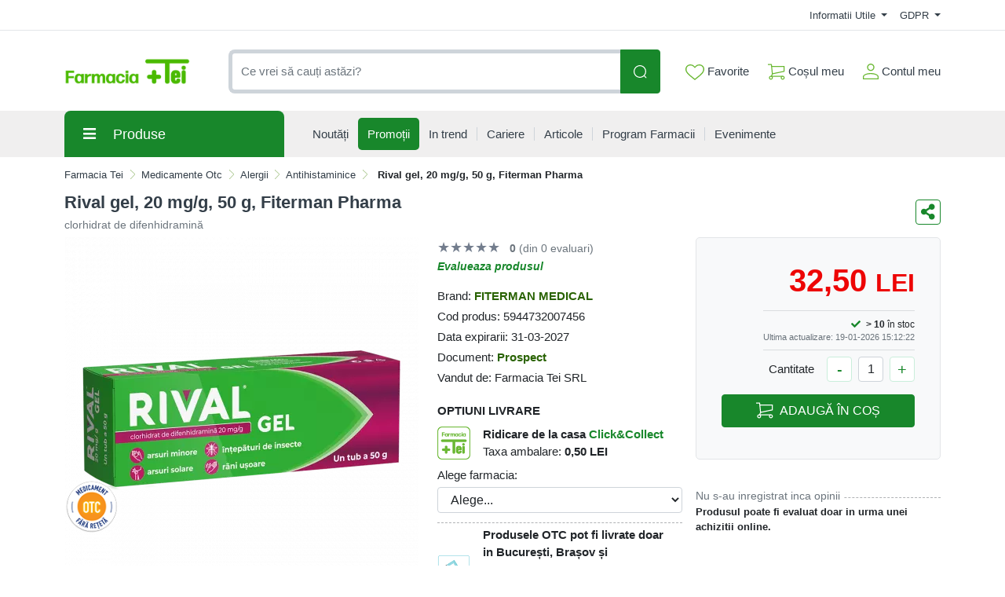

--- FILE ---
content_type: text/html; charset=UTF-8
request_url: https://comenzi.farmaciatei.ro/medicamente-otc/alergii/antihistaminice/rival-gel-20-mgg-50-g-fiterman-pharma-p346783
body_size: 64076
content:
<!doctype html>
<html lang="en">
<head>
    <meta http-equiv="X-UA-Compatible" content="IE=edge">
    <![endif]-->
    <meta name="author" content="S.C. Farmacia Tei S.R.L.">
    <!-- Favicons Icon -->
    <link rel="apple-touch-icon" sizes="57x57" href="https://comenzi.farmaciatei.ro/themes/bootstrap5/images/favicon/apple-icon-57x57.png">
    <link rel="apple-touch-icon" sizes="60x60" href="https://comenzi.farmaciatei.ro/themes/bootstrap5/images/favicon/apple-icon-60x60.png">
    <link rel="apple-touch-icon" sizes="72x72" href="https://comenzi.farmaciatei.ro/themes/bootstrap5/images/favicon/apple-icon-72x72.png">
    <link rel="apple-touch-icon" sizes="76x76" href="https://comenzi.farmaciatei.ro/themes/bootstrap5/images/favicon/apple-icon-76x76.png">
    <link rel="apple-touch-icon" sizes="114x114" href="https://comenzi.farmaciatei.ro/themes/bootstrap5/images/favicon/apple-icon-114x114.png">
    <link rel="apple-touch-icon" sizes="120x120" href="https://comenzi.farmaciatei.ro/themes/bootstrap5/images/favicon/apple-icon-120x120.png">
    <link rel="apple-touch-icon" sizes="144x144" href="https://comenzi.farmaciatei.ro/themes/bootstrap5/images/favicon/apple-icon-144x144.png">
    <link rel="apple-touch-icon" sizes="152x152" href="https://comenzi.farmaciatei.ro/themes/bootstrap5/images/favicon/apple-icon-152x152.png">
    <link rel="apple-touch-icon" sizes="180x180" href="https://comenzi.farmaciatei.ro/themes/bootstrap5/images/favicon/apple-icon-180x180.png">
    <link rel="icon" type="image/png" sizes="192x192"  href="https://comenzi.farmaciatei.ro/themes/bootstrap5/images/favicon/android-icon-192x192.png">
    <link rel="icon" type="image/png" sizes="32x32" href="https://comenzi.farmaciatei.ro/themes/bootstrap5/images/favicon/favicon-32x32.png">
    <link rel="icon" type="image/png" sizes="96x96" href="https://comenzi.farmaciatei.ro/themes/bootstrap5/images/favicon/favicon-96x96.png">
    <link rel="icon" type="image/png" sizes="16x16" href="https://comenzi.farmaciatei.ro/themes/bootstrap5/images/favicon/favicon-16x16.png">
    <meta name="msapplication-TileColor" content="#ffffff">
    <meta name="msapplication-TileImage" content="/ms-icon-144x144.png">
    <meta name="theme-color" content="#ffffff">
    <meta name="msvalidate.01" content="54E147D3DBDCB26E31CC059540DB2F3B" />

    
    <title>Rival gel, 20 mg/g, 50 g, Fiterman Pharma : Farmacia Tei online</title>
            <meta name="description" content="Pret: 32,50 Lei - clorhidrat de difenhidramină - Indicații:Rival gel 20 mg/g este indicat pentru calmarea durerii, mâncărimilor și inflamațiilor care însoțesc afecțiunile pielii cu componența alergică cum sunt: înțepăturile de insecte, ">
    
            <meta name="keywords" content="medicamente otc,alergii,antihistaminice,Rival,gel,20,mg/g,50,g,Fiterman,Pharma,Alergiile,Astmul alergic,Dermatita atopica (eczema),Dermatita de contact,Urticarie,Antihistaminice,Difenhidramina,Alergia solara,Muscaturile (intepaturile) de tantar,Polipii nazali (polipoza nazala),Arsuri solare,clorhidrat de difenhidramină">
        <meta name="dcterms.format" content="text/html" />
            <meta name="google-site-verification" content="g_vXHKLJ2MbsP8FfM-lwjMST7lxiucxBe4H5U4kMbD4" />
                <meta name="facebook-domain-verification" content="e2q6cr9tof8wm7pk06a4yy05yvdooy" />
        <meta name="dcterms.title" content="Rival gel, 20 mg/g, 50 g, Fiterman Pharma :  Farmacia Tei online"/>
    <meta name="dcterms.creator" content="S.C. Farmacia Tei S.R.L." />
            <meta property="DC.Description" xml:lang="RO" lang="ro" content="Pret: 32,50 Lei - clorhidrat de difenhidramină - Indicații:Rival gel 20 mg/g este indicat pentru calmarea durerii, mâncărimilor și inflamațiilor care însoțesc afecțiunile pielii cu componența alergică cum sunt: înțepăturile de insecte, "/>
        <meta name="dcterms.rights" content="Copyright 2026, S.C. Farmacia Tei S.R.L." />
    <meta name="dcterms.language" content="RO" />

    <meta property="og:url" content="https://comenzi.farmaciatei.ro/medicamente-otc/alergii/antihistaminice/rival-gel-20-mgg-50-g-fiterman-pharma-p346783" />
    <meta property="og:type" content="product" />
    <meta property="og:title" content="Rival gel, 20 mg/g, 50 g, Fiterman Pharma :  Farmacia Tei online" />
            <meta property="og:description" content="Pret: 32,50 Lei - clorhidrat de difenhidramină - Indicații:Rival gel 20 mg/g este indicat pentru calmarea durerii, mâncărimilor și inflamațiilor care însoțesc afecțiunile pielii cu componența alergică cum sunt: înțepăturile de insecte, " />
                <meta property="og:image" content="https://media.farmaciatei.ro/gallery/16363/rival-gel-20-mg-g-50-g-fiterman-pharma-935.png" />
    
    <meta name="twitter:title" content="Rival gel, 20 mg/g, 50 g, Fiterman Pharma :  Farmacia Tei online" />
            <meta name="twitter:card" content="Pret: 32,50 Lei - clorhidrat de difenhidramină - " />
        <meta name="twitter:description" content="Pret: 32,50 Lei - clorhidrat de difenhidramină - Indicații:Rival gel 20 mg/g este indicat pentru calmarea durerii, mâncărimilor și inflamațiilor care însoțesc afecțiunile pielii cu componența alergică cum sunt: înțepăturile de insecte, " />
                <meta name="twitter:image" content="https://media.farmaciatei.ro/gallery/16363/rival-gel-20-mg-g-50-g-fiterman-pharma-935.png" />
    
    <link rel="canonical" href="https://comenzi.farmaciatei.ro/medicamente-otc/alergii/antihistaminice/rival-gel-20-mgg-50-g-fiterman-pharma-p346783" />
    <!-- Mobile Specific -->
    <meta name="viewport" content="width=device-width, initial-scale=1">

    <meta name="msvalidate.01" content="7D9B0DD3C14D73DDE9013F5BCB7C71A4" />

    
    <!-- CSS Style -->
        <link rel='stylesheet' type='text/css' href='https://comenzi.farmaciatei.ro/themes/bootstrap5/assets/css/styles.css?v=2026012002' media='screen' />
<link rel='stylesheet' type='text/css' href='https://comenzi.farmaciatei.ro/assets/cache/0184730246a18ed3e538a4725e54ff4c_mod_b37f2d2d24cfde9c71721d445f0caf92.css?v=2026012002' media='screen' />
    <link rel='stylesheet' type='text/css' href='https://comenzi.farmaciatei.ro/themes/bootstrap5/assets/css/font-awesome.min.css?v=2026012002' media='screen' />
<link rel='stylesheet' type='text/css' href='https://comenzi.farmaciatei.ro/assets/cache/0184730246a18ed3e538a4725e54ff4c_mod_b37f2d2d24cfde9c71721d445f0caf92.css?v=2026012002' media='screen' />
    <link rel='stylesheet' type='text/css' href='https://comenzi.farmaciatei.ro/themes/bootstrap5/assets/css/gdpr.css?v=2026012002' media='screen' />
<link rel='stylesheet' type='text/css' href='https://comenzi.farmaciatei.ro/assets/cache/0184730246a18ed3e538a4725e54ff4c_mod_b37f2d2d24cfde9c71721d445f0caf92.css?v=2026012002' media='screen' />

        <!-- Google Tag Manager -->
    <script>(function(w,d,s,l,i){w[l]=w[l]||[];w[l].push({'gtm.start':
                new Date().getTime(),event:'gtm.js'});var f=d.getElementsByTagName(s)[0],
            j=d.createElement(s),dl=l!='dataLayer'?'&l='+l:'';j.async=true;j.src=
            'https://www.googletagmanager.com/gtm.js?id='+i+dl;f.parentNode.insertBefore(j,f);
        })(window,document,'script','dataLayer','GTM-NHNNK86');</script>
    <!-- End Google Tag Manager -->
    
    
    
    </head>
<body>
    <!-- Google Tag Manager (noscript) -->
<noscript><iframe src="https://www.googletagmanager.com/ns.html?id=GTM-NHNNK86"
      height="0" width="0" style="display:none;visibility:hidden"></iframe></noscript>
<!-- End Google Tag Manager (noscript) -->    <header>
    
    <div id="top-links-wrapper">
        <div class="container">
                        <div class="row">
                <div class="col-12 text-center">
                                    </div>
            </div>
            <div class="row">
                <div class="col-12 align-items-center d-flex justify-content-between py-2">
                    <div id="header-links-left">
                                            </div>
                    <div id="header-links-right" class="align-items-center d-flex justify-content-between">
                                                <div class="dropdown me-3">
                            <a href="#" class="dropdown-toggle" type="button" data-bs-toggle="dropdown">
                                Informatii Utile                                <span class="caret"></span>
                            </a>
                            <ul class="dropdown-menu">
                                <li><a class="dropdown-item" href="https://comenzi.farmaciatei.ro/despre-noi"> Despre Noi </a></li>
                                <li><a class="dropdown-item" href="https://comenzi.farmaciatei.ro/cum-comand"> Cum Comand </a></li>
                                <li><a class="dropdown-item" href="https://comenzi.farmaciatei.ro/transport-si-plata"> Transport & Plata </a></li>
                                <li><a class="dropdown-item" href="https://comenzi.farmaciatei.ro/termeni-si-conditii"> Termeni si Conditii de Utilizare </a></li>
                                <li><a class="dropdown-item" href="https://comenzi.farmaciatei.ro/returnare-si-garantie"> Returnare si Garantie </a></li>
                                <li><a class="dropdown-item" href="https://comenzi.farmaciatei.ro/intrebari-frecvente"> Intrebari Frecvente </a></li>
                            </ul>
                        </div>

                        <div class="dropdown  ">
                            <a href="#" class="dropdown-toggle" data-bs-toggle="dropdown">
                                GDPR                                <span class="caret"></span>
                            </a>
                            <ul class="dropdown-menu">
                                <li><a class="dropdown-item" href="https://comenzi.farmaciatei.ro/politica-de-utilizare-cookie">Politica utilizare Cookie</a></li>
                                <li><a class="dropdown-item" href="https://comenzi.farmaciatei.ro/politica-de-confidentialitate">Politica confidentialitate date personale</a></li>
                            </ul>
                        </div>
                                            </div>
                </div>
            </div>
        </div>
    </div>
    <div id="header-search">
        <div class="container">
            <div class="row">
                <div class="col-12 d-flex align-items-center justify-content-between">
                    <a title="Farmacia Tei" href="https://comenzi.farmaciatei.ro/" class="desktop-logo d-inline-block">
                        <picture class="d-block">
                            <!--                            <source srcset="--><!--" type="image/webp">-->
                            <!--                            <source srcset="--><!--" type="image/jpeg">-->
                            <img src="https://comenzi.farmaciatei.ro/themes/bootstrap5/images/logo.png"
                                 alt="Farmacia Tei online"
                                 width="160" height="46">
                        </picture>
                    </a>

                    <div id="searchFormWrapper">
                        <form id="search-form" action="#" method="get" class="d-flex justify-content-between" role="search">
                            <label for="desktop-search" class="d-none">Căutare produse</label>
                            <input id="desktop-search" type="text" name="q" placeholder="Ce vrei să cauți astăzi?"
                                   class="form-control search-input" value="" maxlength="128" autocomplete="off">
                            <button type="submit" title="Cauta" class="btn btn-primary search-btn"
                                    id="submit-button">
                                <img class="icon-white" src="https://comenzi.farmaciatei.ro/themes/bootstrap5/assets/icons/search-icon-white.svg" alt="Cauta" width="18" height="18">
                                <img class="icon-green" src="https://comenzi.farmaciatei.ro/themes/bootstrap5/assets/icons/search-icon-green.svg" alt="Cauta" width="18" height="18">
                            </button>
                        </form>
                    </div>

                    <div class="align-items-center d-flex justify-content-between">
                        <div class="position-relative">
                            <a href="https://comenzi.farmaciatei.ro/dashboard/favorite" id="top-wishlist" class="d-inline-block me-2 p-2">
                                <img src="https://comenzi.farmaciatei.ro/themes/bootstrap5/assets/icons/favorite-icon-green.svg" alt="" aria-hidden="true" width="24" height="20"> Favorite
                                                            </a>
                        </div>
                        <div class="position-relative">
                            <a href="#" id="top-cart-btn" class="d-inline-block me-2 p-2 position-relative">
                                <img id="top-cart-btn-icon" src="https://comenzi.farmaciatei.ro/themes/bootstrap5/assets/icons/cart-icon-green.svg" alt="Cos cumparaturi" width="22" height="21"> Coșul meu
                            </a>
                            <div id="cart-popup">
    <div class="cart-popup-content">
        <div class="header mb-3">
            <h5 class="title text-bold-600">PRODUSE ADAUGATE IN COS</h5>

            <span class="undo d-none">
                Obiect sters                <a href="#0">Anuleaza</a>
            </span>
        </div>

        <div class="body">
            <ul></ul>
        </div>

        <div class="footer">
                        <div id="cart-taxes"></div>
            <div id="cart-total" class="mb-3"></div>
            <div class="text-center">
                <a href="https://comenzi.farmaciatei.ro/cart" class="btn btn-primary w-100">
                    <img src="https://comenzi.farmaciatei.ro/themes/bootstrap5/assets/icons/cart-icon-white.svg" width="22" height="21" alt="Cos cumparaturi" class="me-2">
                    Cumpara                </a>
            </div>
        </div>
    </div>
</div>
                        </div>
                        <div class="position-relative">
                            <a href="https://comenzi.farmaciatei.ro/contul-meu" class="align-items-center d-flex p-2 pe-0">
                                <img class="me-1" src="https://comenzi.farmaciatei.ro/themes/bootstrap5/assets/icons/account-icon-green.svg"
                                     alt="" aria-hidden="true" width="20" height="20">
                                <div class="d-flex" style="flex-direction: column;">
                                    <span>Contul meu</span>
                                                                    </div>
                            </a>
                        </div>
                    </div>
                </div>
            </div>
        </div>
    </div>
    <div id="header-nav" class="header-nav grey-bg">
        <div class="container">
            <div class="row">
                <div class="col-12 position-relative">
                    <div class="d-flex align-items-center justify-content-between mobile-header">
                        <div id="header-left">
                            <a href="#" class="mobile-menu-btn me-3 closed js-mobile-menu" aria-label="Meniu"></a>

                            <a title="Farmacia Tei" href="https://comenzi.farmaciatei.ro/" class="d-inline-block">
                                <picture class="d-block">
                                    <!--                                <source srcset="--><!--" type="image/webp">-->
                                    <!--                                <source srcset="--><!--" type="image/jpeg">-->
                                    <img src="https://comenzi.farmaciatei.ro/themes/bootstrap5/images/logo.png"
                                         alt="Farmacia Tei online"
                                         width="100" height="29">
                                </picture>
                            </a>
                        </div>
                        <div id="header-right" class="align-items-center d-flex">
                            <a href="https://comenzi.farmaciatei.ro/dashboard/favorite" class="d-inline-block p-2 position-relative" id="top-mobile-wishlist">
                                <img src="https://comenzi.farmaciatei.ro/themes/bootstrap5/assets/icons/favorite-icon.svg" alt="Favorite" width="24" height="20">
                                                            </a><a href="https://comenzi.farmaciatei.ro/cart" class="d-inline-block p-2 position-relative" id="top-mobile-cart-btn">
                                <img src="https://comenzi.farmaciatei.ro/themes/bootstrap5/assets/icons/cart-icon.svg" alt="Cos cumparaturi" width="22" height="21">
                        </a><a href="https://comenzi.farmaciatei.ro/contul-meu" class="align-items-center d-flex p-2 pe-0" style="flex-direction: column;">
                                <img src="https://comenzi.farmaciatei.ro/themes/bootstrap5/assets/icons/account-icon.svg" alt="Contul meu" width="20" height="20" style="margin-bottom: 3px;">
                                                            </a>
                        </div>
                    </div>

                    <nav id="main-site-nav" aria-label="Navigare principală">
                        <ul>
                            <li>
                                <a href="#" class="js-desktop-menu-title">
                                    <i class="fas fa-bars"></i><span>Produse</span>
                                </a>
                            </li>
                            <li>
                                <a href="https://comenzi.farmaciatei.ro/noutati">
                                    <span>Noutăți</span>
                                </a>
                            </li>
                            <li>
                                <a class="promotions-link" href="https://comenzi.farmaciatei.ro/promotiile_saptamanii">
                                    <span>Promoții</span>
                                </a>
                            </li>
                            <li>
                                <a href="https://comenzi.farmaciatei.ro/in-trend">
                                    <span>In trend</span>
                                </a>
                            </li>
                            <li>
                                <a href="https://comenzi.farmaciatei.ro/cariere">
                                    <span>Cariere</span>
                                </a>
                            </li>
                            <li>
                                <a href="https://comenzi.farmaciatei.ro/info-tei">
                                    <span>Articole</span>
                                </a>
                            </li>
                            <li>
                                <a href="https://comenzi.farmaciatei.ro/retea-farmacii">
                                    <span>Program Farmacii</span>
                                </a>
                            </li>
                            <li>
                                <a href="https://comenzi.farmaciatei.ro/evenimente-farmacia-tei">
                                    <span>Evenimente</span>
                                </a>
                            </li>
                                                    </ul>
                    </nav>

                    <div id="main-menu" >
                        <div id="mobile-menu-header-elements">
                            <a href="#" class="mobile-menu-btn-2 js-mobile-menu" aria-label="Meniu principal"></a>

                            <a title="Farmacia Tei online" href="https://comenzi.farmaciatei.ro/" class="desktop-logo d-inline-block">
                                <picture class="d-block">
                                    <!--                            <source srcset="--><!--" type="image/webp">-->
                                    <!--                            <source srcset="--><!--" type="image/jpeg">-->
                                    <img src="https://comenzi.farmaciatei.ro/themes/bootstrap5/images/logo.png"
                                         alt="Farmacia Tei online"
                                         width="130">
                                </picture>
                            </a>
                        </div>
                        <nav aria-label="Meniu categorii produse">
                            <ul>
                                                                                                            <li class="level-1 has-submenu cat-524">
                                            <div class="align-items-center d-flex justify-content-center">
                                                <a class="d-inline-block level-1-link" href="https://comenzi.farmaciatei.ro/medicamente-otc/">
                                                    <i class="fas fa-pump-soap me-1"></i> MEDICAMENTE OTC                                                </a>
                                                                                                    <i class="fas fa-chevron-down submenu-icon p-2 pe-0 d-lg-none"></i>
                                                                                            </div>
                                                                                            <ul class="submenu">
                                                                                                            <li class="level-2 has-submenu ">
                                                            <div class="align-items-center d-flex justify-content-center">
                                                                <a class="d-inline-block level-2-link" href="https://comenzi.farmaciatei.ro/medicamente-otc/afectiuni-bucale/">
                                                                    AFECTIUNI BUCALE                                                                </a>
                                                                                                                                    <i class="fas fa-chevron-down submenu-icon p-2 pe-0 d-lg-none"></i>
                                                                    <i class="fas fa-chevron-circle-right submenu-icon d-none d-lg-block"></i>
                                                                                                                            </div>

                                                                                                                                                                                            <ul class="submenu">
                                                                                                                                            <li class="level-3">
                                                                            <a class="d-inline-block" href="https://comenzi.farmaciatei.ro/medicamente-otc/afectiuni-bucale/afte-bucale/">
                                                                                Afte bucale                                                                            </a>
                                                                        </li>
                                                                                                                                            <li class="level-3">
                                                                            <a class="d-inline-block" href="https://comenzi.farmaciatei.ro/medicamente-otc/afectiuni-bucale/eruptii-dentare/">
                                                                                Eruptii dentare                                                                            </a>
                                                                        </li>
                                                                    
                                                                                                                                    </ul>
                                                                                                                    </li>
                                                                                                            <li class="level-2 has-submenu ">
                                                            <div class="align-items-center d-flex justify-content-center">
                                                                <a class="d-inline-block level-2-link" href="https://comenzi.farmaciatei.ro/medicamente-otc/afectiuni-circulatorii/">
                                                                    AFECTIUNI CIRCULATORII                                                                </a>
                                                                                                                                    <i class="fas fa-chevron-down submenu-icon p-2 pe-0 d-lg-none"></i>
                                                                    <i class="fas fa-chevron-circle-right submenu-icon d-none d-lg-block"></i>
                                                                                                                            </div>

                                                                                                                                                                                            <ul class="submenu">
                                                                                                                                            <li class="level-3">
                                                                            <a class="d-inline-block" href="https://comenzi.farmaciatei.ro/medicamente-otc/afectiuni-circulatorii/hemoroizi/">
                                                                                Hemoroizi                                                                            </a>
                                                                        </li>
                                                                                                                                            <li class="level-3">
                                                                            <a class="d-inline-block" href="https://comenzi.farmaciatei.ro/medicamente-otc/afectiuni-circulatorii/insuficienta-circulatorie-periferica/">
                                                                                Insuficienta circulatorie periferica                                                                            </a>
                                                                        </li>
                                                                                                                                            <li class="level-3">
                                                                            <a class="d-inline-block" href="https://comenzi.farmaciatei.ro/medicamente-otc/afectiuni-circulatorii/varice/">
                                                                                Varice                                                                            </a>
                                                                        </li>
                                                                    
                                                                                                                                    </ul>
                                                                                                                    </li>
                                                                                                            <li class="level-2 has-submenu ">
                                                            <div class="align-items-center d-flex justify-content-center">
                                                                <a class="d-inline-block level-2-link" href="https://comenzi.farmaciatei.ro/medicamente-otc/afectiuni-digestive/">
                                                                    AFECTIUNI DIGESTIVE                                                                </a>
                                                                                                                                    <i class="fas fa-chevron-down submenu-icon p-2 pe-0 d-lg-none"></i>
                                                                    <i class="fas fa-chevron-circle-right submenu-icon d-none d-lg-block"></i>
                                                                                                                            </div>

                                                                                                                                                                                            <ul class="submenu">
                                                                                                                                            <li class="level-3">
                                                                            <a class="d-inline-block" href="https://comenzi.farmaciatei.ro/medicamente-otc/afectiuni-digestive/antiacide/">
                                                                                Antiacide                                                                            </a>
                                                                        </li>
                                                                                                                                            <li class="level-3">
                                                                            <a class="d-inline-block" href="https://comenzi.farmaciatei.ro/medicamente-otc/afectiuni-digestive/antidiaretice/">
                                                                                Antidiaretice                                                                            </a>
                                                                        </li>
                                                                                                                                            <li class="level-3">
                                                                            <a class="d-inline-block" href="https://comenzi.farmaciatei.ro/medicamente-otc/afectiuni-digestive/antispastice/">
                                                                                Antispastice                                                                            </a>
                                                                        </li>
                                                                                                                                            <li class="level-3">
                                                                            <a class="d-inline-block" href="https://comenzi.farmaciatei.ro/medicamente-otc/afectiuni-digestive/colici-copii/">
                                                                                Colici copii                                                                            </a>
                                                                        </li>
                                                                                                                                            <li class="level-3">
                                                                            <a class="d-inline-block" href="https://comenzi.farmaciatei.ro/medicamente-otc/afectiuni-digestive/constipatie/">
                                                                                Constipatie                                                                            </a>
                                                                        </li>
                                                                                                                                            <li class="level-3">
                                                                            <a class="d-inline-block" href="https://comenzi.farmaciatei.ro/medicamente-otc/afectiuni-digestive/drenori-biliari/">
                                                                                Drenori biliari                                                                            </a>
                                                                        </li>
                                                                                                                                            <li class="level-3">
                                                                            <a class="d-inline-block" href="https://comenzi.farmaciatei.ro/medicamente-otc/afectiuni-digestive/enzime-digestive/">
                                                                                Enzime digestive                                                                            </a>
                                                                        </li>
                                                                                                                                            <li class="level-3">
                                                                            <a class="d-inline-block" href="https://comenzi.farmaciatei.ro/medicamente-otc/afectiuni-digestive/meteorism/">
                                                                                Meteorism                                                                            </a>
                                                                        </li>
                                                                                                                                            <li class="level-3">
                                                                            <a class="d-inline-block" href="https://comenzi.farmaciatei.ro/medicamente-otc/afectiuni-digestive/rau-de-miscare/">
                                                                                Rau de miscare                                                                            </a>
                                                                        </li>
                                                                    
                                                                                                                                    </ul>
                                                                                                                    </li>
                                                                                                            <li class="level-2 has-submenu ">
                                                            <div class="align-items-center d-flex justify-content-center">
                                                                <a class="d-inline-block level-2-link" href="https://comenzi.farmaciatei.ro/medicamente-otc/afectiuni-hepatice/">
                                                                    AFECTIUNI HEPATICE                                                                </a>
                                                                                                                                    <i class="fas fa-chevron-down submenu-icon p-2 pe-0 d-lg-none"></i>
                                                                    <i class="fas fa-chevron-circle-right submenu-icon d-none d-lg-block"></i>
                                                                                                                            </div>

                                                                                                                                                                                            <ul class="submenu">
                                                                                                                                            <li class="level-3">
                                                                            <a class="d-inline-block" href="https://comenzi.farmaciatei.ro/medicamente-otc/afectiuni-hepatice/protectoare-hepatice/">
                                                                                Protectoare hepatice                                                                            </a>
                                                                        </li>
                                                                    
                                                                                                                                    </ul>
                                                                                                                    </li>
                                                                                                            <li class="level-2 has-submenu ">
                                                            <div class="align-items-center d-flex justify-content-center">
                                                                <a class="d-inline-block level-2-link" href="https://comenzi.farmaciatei.ro/medicamente-otc/alergii/">
                                                                    ALERGII                                                                </a>
                                                                                                                                    <i class="fas fa-chevron-down submenu-icon p-2 pe-0 d-lg-none"></i>
                                                                    <i class="fas fa-chevron-circle-right submenu-icon d-none d-lg-block"></i>
                                                                                                                            </div>

                                                                                                                                                                                            <ul class="submenu">
                                                                                                                                            <li class="level-3">
                                                                            <a class="d-inline-block" href="https://comenzi.farmaciatei.ro/medicamente-otc/alergii/antihistaminice/">
                                                                                Antihistaminice                                                                            </a>
                                                                        </li>
                                                                    
                                                                                                                                    </ul>
                                                                                                                    </li>
                                                                                                            <li class="level-2 has-submenu ">
                                                            <div class="align-items-center d-flex justify-content-center">
                                                                <a class="d-inline-block level-2-link" href="https://comenzi.farmaciatei.ro/medicamente-otc/aparatul-genital-feminin/">
                                                                    APARATUL GENITAL FEMININ                                                                </a>
                                                                                                                                    <i class="fas fa-chevron-down submenu-icon p-2 pe-0 d-lg-none"></i>
                                                                    <i class="fas fa-chevron-circle-right submenu-icon d-none d-lg-block"></i>
                                                                                                                            </div>

                                                                                                                                                                                            <ul class="submenu">
                                                                                                                                            <li class="level-3">
                                                                            <a class="d-inline-block" href="https://comenzi.farmaciatei.ro/medicamente-otc/aparatul-genital-feminin/anticonceptionale/">
                                                                                Anticonceptionale                                                                            </a>
                                                                        </li>
                                                                                                                                            <li class="level-3">
                                                                            <a class="d-inline-block" href="https://comenzi.farmaciatei.ro/medicamente-otc/aparatul-genital-feminin/menopauza-si-premenopauza/">
                                                                                Menopauza si premenopauza                                                                            </a>
                                                                        </li>
                                                                                                                                            <li class="level-3">
                                                                            <a class="d-inline-block" href="https://comenzi.farmaciatei.ro/medicamente-otc/aparatul-genital-feminin/tratamente/">
                                                                                Tratamente                                                                            </a>
                                                                        </li>
                                                                    
                                                                                                                                    </ul>
                                                                                                                    </li>
                                                                                                            <li class="level-2 has-submenu ">
                                                            <div class="align-items-center d-flex justify-content-center">
                                                                <a class="d-inline-block level-2-link" href="https://comenzi.farmaciatei.ro/medicamente-otc/boli-neurovegetative/">
                                                                    BOLI NEUROVEGETATIVE                                                                </a>
                                                                                                                                    <i class="fas fa-chevron-down submenu-icon p-2 pe-0 d-lg-none"></i>
                                                                    <i class="fas fa-chevron-circle-right submenu-icon d-none d-lg-block"></i>
                                                                                                                            </div>

                                                                                                                                                                                            <ul class="submenu">
                                                                                                                                            <li class="level-3">
                                                                            <a class="d-inline-block" href="https://comenzi.farmaciatei.ro/medicamente-otc/boli-neurovegetative/antistres/">
                                                                                Antistres                                                                            </a>
                                                                        </li>
                                                                                                                                            <li class="level-3">
                                                                            <a class="d-inline-block" href="https://comenzi.farmaciatei.ro/medicamente-otc/boli-neurovegetative/sedative/">
                                                                                Sedative                                                                            </a>
                                                                        </li>
                                                                    
                                                                                                                                    </ul>
                                                                                                                    </li>
                                                                                                            <li class="level-2 has-submenu ">
                                                            <div class="align-items-center d-flex justify-content-center">
                                                                <a class="d-inline-block level-2-link" href="https://comenzi.farmaciatei.ro/medicamente-otc/cardiologie/">
                                                                    CARDIOLOGIE                                                                </a>
                                                                                                                                    <i class="fas fa-chevron-down submenu-icon p-2 pe-0 d-lg-none"></i>
                                                                    <i class="fas fa-chevron-circle-right submenu-icon d-none d-lg-block"></i>
                                                                                                                            </div>

                                                                                                                                                                                            <ul class="submenu">
                                                                                                                                            <li class="level-3">
                                                                            <a class="d-inline-block" href="https://comenzi.farmaciatei.ro/medicamente-otc/cardiologie/cardiace-si-tensiune/">
                                                                                Cardiace si tensiune                                                                            </a>
                                                                        </li>
                                                                    
                                                                                                                                    </ul>
                                                                                                                    </li>
                                                                                                            <li class="level-2 has-submenu ">
                                                            <div class="align-items-center d-flex justify-content-center">
                                                                <a class="d-inline-block level-2-link" href="https://comenzi.farmaciatei.ro/medicamente-otc/dermatologie/">
                                                                    DERMATOLOGIE                                                                </a>
                                                                                                                                    <i class="fas fa-chevron-down submenu-icon p-2 pe-0 d-lg-none"></i>
                                                                    <i class="fas fa-chevron-circle-right submenu-icon d-none d-lg-block"></i>
                                                                                                                            </div>

                                                                                                                                                                                            <ul class="submenu">
                                                                                                                                            <li class="level-3">
                                                                            <a class="d-inline-block" href="https://comenzi.farmaciatei.ro/medicamente-otc/dermatologie/antimicotice/">
                                                                                Antimicotice                                                                            </a>
                                                                        </li>
                                                                                                                                            <li class="level-3">
                                                                            <a class="d-inline-block" href="https://comenzi.farmaciatei.ro/medicamente-otc/dermatologie/antiseptice/">
                                                                                Antiseptice                                                                            </a>
                                                                        </li>
                                                                                                                                            <li class="level-3">
                                                                            <a class="d-inline-block" href="https://comenzi.farmaciatei.ro/medicamente-otc/dermatologie/arsuri/">
                                                                                Arsuri                                                                            </a>
                                                                        </li>
                                                                                                                                            <li class="level-3">
                                                                            <a class="d-inline-block" href="https://comenzi.farmaciatei.ro/medicamente-otc/dermatologie/caderea-parului/">
                                                                                Caderea parului                                                                            </a>
                                                                        </li>
                                                                                                                                            <li class="level-3">
                                                                            <a class="d-inline-block" href="https://comenzi.farmaciatei.ro/medicamente-otc/dermatologie/diverse-afectiuni-ale-pielii/">
                                                                                Diverse afectiuni ale pielii                                                                            </a>
                                                                        </li>
                                                                                                                                            <li class="level-3">
                                                                            <a class="d-inline-block" href="https://comenzi.farmaciatei.ro/medicamente-otc/dermatologie/herpes/">
                                                                                Herpes                                                                            </a>
                                                                        </li>
                                                                                                                                            <li class="level-3">
                                                                            <a class="d-inline-block" href="https://comenzi.farmaciatei.ro/medicamente-otc/dermatologie/negi/">
                                                                                Negi                                                                            </a>
                                                                        </li>
                                                                                                                                            <li class="level-3">
                                                                            <a class="d-inline-block" href="https://comenzi.farmaciatei.ro/medicamente-otc/dermatologie/rani/">
                                                                                Rani                                                                            </a>
                                                                        </li>
                                                                    
                                                                                                                                    </ul>
                                                                                                                    </li>
                                                                                                            <li class="level-2 ">
                                                            <div class="align-items-center d-flex justify-content-center">
                                                                <a class="d-inline-block level-2-link" href="https://comenzi.farmaciatei.ro/medicamente-otc/laborator-propriu/">
                                                                    LABORATOR PROPRIU                                                                </a>
                                                                                                                            </div>

                                                                                                                    </li>
                                                                                                            <li class="level-2 has-submenu ">
                                                            <div class="align-items-center d-flex justify-content-center">
                                                                <a class="d-inline-block level-2-link" href="https://comenzi.farmaciatei.ro/medicamente-otc/oftalmologie/">
                                                                    OFTALMOLOGIE                                                                </a>
                                                                                                                                    <i class="fas fa-chevron-down submenu-icon p-2 pe-0 d-lg-none"></i>
                                                                    <i class="fas fa-chevron-circle-right submenu-icon d-none d-lg-block"></i>
                                                                                                                            </div>

                                                                                                                                                                                            <ul class="submenu">
                                                                                                                                            <li class="level-3">
                                                                            <a class="d-inline-block" href="https://comenzi.farmaciatei.ro/medicamente-otc/oftalmologie/picaturi/">
                                                                                Picaturi                                                                            </a>
                                                                        </li>
                                                                    
                                                                                                                                    </ul>
                                                                                                                    </li>
                                                                                                            <li class="level-2 has-submenu ">
                                                            <div class="align-items-center d-flex justify-content-center">
                                                                <a class="d-inline-block level-2-link" href="https://comenzi.farmaciatei.ro/medicamente-otc/orl/">
                                                                    ORL                                                                </a>
                                                                                                                                    <i class="fas fa-chevron-down submenu-icon p-2 pe-0 d-lg-none"></i>
                                                                    <i class="fas fa-chevron-circle-right submenu-icon d-none d-lg-block"></i>
                                                                                                                            </div>

                                                                                                                                                                                            <ul class="submenu">
                                                                                                                                            <li class="level-3">
                                                                            <a class="d-inline-block" href="https://comenzi.farmaciatei.ro/medicamente-otc/orl/ureche/">
                                                                                Ureche                                                                            </a>
                                                                        </li>
                                                                    
                                                                                                                                    </ul>
                                                                                                                    </li>
                                                                                                            <li class="level-2 has-submenu ">
                                                            <div class="align-items-center d-flex justify-content-center">
                                                                <a class="d-inline-block level-2-link" href="https://comenzi.farmaciatei.ro/medicamente-otc/reumatologie-si-traumatisme/">
                                                                    REUMATOLOGIE SI TRAUMATISME                                                                </a>
                                                                                                                                    <i class="fas fa-chevron-down submenu-icon p-2 pe-0 d-lg-none"></i>
                                                                    <i class="fas fa-chevron-circle-right submenu-icon d-none d-lg-block"></i>
                                                                                                                            </div>

                                                                                                                                                                                            <ul class="submenu">
                                                                                                                                            <li class="level-3">
                                                                            <a class="d-inline-block" href="https://comenzi.farmaciatei.ro/medicamente-otc/reumatologie-si-traumatisme/articulatii-si-sistemul-osos/">
                                                                                Articulatii si sistemul osos                                                                            </a>
                                                                        </li>
                                                                                                                                            <li class="level-3">
                                                                            <a class="d-inline-block" href="https://comenzi.farmaciatei.ro/medicamente-otc/reumatologie-si-traumatisme/traumatisme-si-dureri-musculare/">
                                                                                Traumatisme si dureri musculare                                                                            </a>
                                                                        </li>
                                                                    
                                                                                                                                    </ul>
                                                                                                                    </li>
                                                                                                            <li class="level-2 has-submenu ">
                                                            <div class="align-items-center d-flex justify-content-center">
                                                                <a class="d-inline-block level-2-link" href="https://comenzi.farmaciatei.ro/medicamente-otc/sistemul-respirator/">
                                                                    SISTEMUL RESPIRATOR                                                                </a>
                                                                                                                                    <i class="fas fa-chevron-down submenu-icon p-2 pe-0 d-lg-none"></i>
                                                                    <i class="fas fa-chevron-circle-right submenu-icon d-none d-lg-block"></i>
                                                                                                                            </div>

                                                                                                                                                                                            <ul class="submenu">
                                                                                                                                            <li class="level-3">
                                                                            <a class="d-inline-block" href="https://comenzi.farmaciatei.ro/medicamente-otc/sistemul-respirator/ameliorare-simptome-raceala-si-gripa/">
                                                                                Ameliorare simptome raceala si gripa                                                                            </a>
                                                                        </li>
                                                                                                                                            <li class="level-3">
                                                                            <a class="d-inline-block" href="https://comenzi.farmaciatei.ro/medicamente-otc/sistemul-respirator/analgezice/">
                                                                                Analgezice                                                                            </a>
                                                                        </li>
                                                                                                                                            <li class="level-3">
                                                                            <a class="d-inline-block" href="https://comenzi.farmaciatei.ro/medicamente-otc/sistemul-respirator/antitabac/">
                                                                                Antitabac                                                                            </a>
                                                                        </li>
                                                                                                                                            <li class="level-3">
                                                                            <a class="d-inline-block" href="https://comenzi.farmaciatei.ro/medicamente-otc/sistemul-respirator/dureri-de-gat/">
                                                                                Dureri de gat                                                                            </a>
                                                                        </li>
                                                                                                                                            <li class="level-3">
                                                                            <a class="d-inline-block" href="https://comenzi.farmaciatei.ro/medicamente-otc/sistemul-respirator/expectorante/">
                                                                                Expectorante                                                                            </a>
                                                                        </li>
                                                                                                                                            <li class="level-3">
                                                                            <a class="d-inline-block" href="https://comenzi.farmaciatei.ro/medicamente-otc/sistemul-respirator/imunitate/">
                                                                                Imunitate                                                                            </a>
                                                                        </li>
                                                                                                                                            <li class="level-3">
                                                                            <a class="d-inline-block" href="https://comenzi.farmaciatei.ro/medicamente-otc/sistemul-respirator/siropuri-de-tuse/">
                                                                                Siropuri de tuse                                                                            </a>
                                                                        </li>
                                                                                                                                            <li class="level-3">
                                                                            <a class="d-inline-block" href="https://comenzi.farmaciatei.ro/medicamente-otc/sistemul-respirator/solutii-nazale/">
                                                                                Solutii nazale                                                                            </a>
                                                                        </li>
                                                                    
                                                                                                                                    </ul>
                                                                                                                    </li>
                                                                                                            <li class="level-2 ">
                                                            <div class="align-items-center d-flex justify-content-center">
                                                                <a class="d-inline-block level-2-link" href="https://comenzi.farmaciatei.ro/medicamente-otc/solventi/">
                                                                    SOLVENTI                                                                </a>
                                                                                                                            </div>

                                                                                                                    </li>
                                                                                                            <li class="level-2 has-submenu ">
                                                            <div class="align-items-center d-flex justify-content-center">
                                                                <a class="d-inline-block level-2-link" href="https://comenzi.farmaciatei.ro/medicamente-otc/urologie/">
                                                                    UROLOGIE                                                                </a>
                                                                                                                                    <i class="fas fa-chevron-down submenu-icon p-2 pe-0 d-lg-none"></i>
                                                                    <i class="fas fa-chevron-circle-right submenu-icon d-none d-lg-block"></i>
                                                                                                                            </div>

                                                                                                                                                                                            <ul class="submenu">
                                                                                                                                            <li class="level-3">
                                                                            <a class="d-inline-block" href="https://comenzi.farmaciatei.ro/medicamente-otc/urologie/dezinfectante-urinare/">
                                                                                Dezinfectante urinare                                                                            </a>
                                                                        </li>
                                                                                                                                            <li class="level-3">
                                                                            <a class="d-inline-block" href="https://comenzi.farmaciatei.ro/medicamente-otc/urologie/prostata/">
                                                                                Prostata                                                                            </a>
                                                                        </li>
                                                                    
                                                                                                                                    </ul>
                                                                                                                    </li>
                                                                                                    </ul>
                                                                                    </li>
                                                                            <li class="level-1 has-submenu cat-10001373">
                                            <div class="align-items-center d-flex justify-content-center">
                                                <a class="d-inline-block level-1-link" href="https://comenzi.farmaciatei.ro/medicamente-cu-reteta/">
                                                    <i class="fas fa-prescription me-1"></i> MEDICAMENTE CU RETETA                                                </a>
                                                                                                    <i class="fas fa-chevron-down submenu-icon p-2 pe-0 d-lg-none"></i>
                                                                                            </div>
                                                                                            <ul class="submenu">
                                                                                                            <li class="level-2 ">
                                                            <div class="align-items-center d-flex justify-content-center">
                                                                <a class="d-inline-block level-2-link" href="https://comenzi.farmaciatei.ro/medicamente-cu-reteta/anticonceptionale/">
                                                                    ANTICONCEPTIONALE                                                                </a>
                                                                                                                            </div>

                                                                                                                    </li>
                                                                                                            <li class="level-2 ">
                                                            <div class="align-items-center d-flex justify-content-center">
                                                                <a class="d-inline-block level-2-link" href="https://comenzi.farmaciatei.ro/medicamente-cu-reteta/fertilizare-in-vitro/">
                                                                    FERTILIZARE IN VITRO                                                                </a>
                                                                                                                            </div>

                                                                                                                    </li>
                                                                                                            <li class="level-2 ">
                                                            <div class="align-items-center d-flex justify-content-center">
                                                                <a class="d-inline-block level-2-link" href="https://comenzi.farmaciatei.ro/medicamente-cu-reteta/homeopate/">
                                                                    HOMEOPATE                                                                </a>
                                                                                                                            </div>

                                                                                                                    </li>
                                                                                                            <li class="level-2 ">
                                                            <div class="align-items-center d-flex justify-content-center">
                                                                <a class="d-inline-block level-2-link" href="https://comenzi.farmaciatei.ro/medicamente-cu-reteta/insuline/">
                                                                    INSULINE                                                                </a>
                                                                                                                            </div>

                                                                                                                    </li>
                                                                                                            <li class="level-2 ">
                                                            <div class="align-items-center d-flex justify-content-center">
                                                                <a class="d-inline-block level-2-link" href="https://comenzi.farmaciatei.ro/medicamente-cu-reteta/medicamente/">
                                                                    MEDICAMENTE                                                                </a>
                                                                                                                            </div>

                                                                                                                    </li>
                                                                                                            <li class="level-2 ">
                                                            <div class="align-items-center d-flex justify-content-center">
                                                                <a class="d-inline-block level-2-link" href="https://comenzi.farmaciatei.ro/medicamente-cu-reteta/vaccinuri/">
                                                                    VACCINURI                                                                </a>
                                                                                                                            </div>

                                                                                                                    </li>
                                                                                                            <li class="level-2 ">
                                                            <div class="align-items-center d-flex justify-content-center">
                                                                <a class="d-inline-block level-2-link" href="https://comenzi.farmaciatei.ro/medicamente-cu-reteta/vaccinuri-antigripale/">
                                                                    VACCINURI ANTIGRIPALE                                                                </a>
                                                                                                                            </div>

                                                                                                                    </li>
                                                                                                    </ul>
                                                                                    </li>
                                                                            <li class="level-1 has-submenu cat-10001342">
                                            <div class="align-items-center d-flex justify-content-center">
                                                <a class="d-inline-block level-1-link" href="https://comenzi.farmaciatei.ro/dispozitive-medicale/">
                                                    <i class="fa fa-medkit me-1"></i> DISPOZITIVE MEDICALE                                                </a>
                                                                                                    <i class="fas fa-chevron-down submenu-icon p-2 pe-0 d-lg-none"></i>
                                                                                            </div>
                                                                                            <ul class="submenu">
                                                                                                            <li class="level-2 has-submenu ">
                                                            <div class="align-items-center d-flex justify-content-center">
                                                                <a class="d-inline-block level-2-link" href="https://comenzi.farmaciatei.ro/dispozitive-medicale/aparatura-medicala/">
                                                                    APARATURA MEDICALA                                                                </a>
                                                                                                                                    <i class="fas fa-chevron-down submenu-icon p-2 pe-0 d-lg-none"></i>
                                                                    <i class="fas fa-chevron-circle-right submenu-icon d-none d-lg-block"></i>
                                                                                                                            </div>

                                                                                                                                                                                            <ul class="submenu">
                                                                                                                                            <li class="level-3">
                                                                            <a class="d-inline-block" href="https://comenzi.farmaciatei.ro/dispozitive-medicale/aparatura-medicala/aparate-auditive/">
                                                                                Aparate auditive                                                                            </a>
                                                                        </li>
                                                                                                                                            <li class="level-3">
                                                                            <a class="d-inline-block" href="https://comenzi.farmaciatei.ro/dispozitive-medicale/aparatura-medicala/aparate-de-masaj/">
                                                                                Aparate de masaj                                                                            </a>
                                                                        </li>
                                                                                                                                            <li class="level-3">
                                                                            <a class="d-inline-block" href="https://comenzi.farmaciatei.ro/dispozitive-medicale/aparatura-medicala/cantare/">
                                                                                Cantare                                                                            </a>
                                                                        </li>
                                                                                                                                            <li class="level-3">
                                                                            <a class="d-inline-block" href="https://comenzi.farmaciatei.ro/dispozitive-medicale/aparatura-medicala/glucometre/">
                                                                                Glucometre                                                                            </a>
                                                                        </li>
                                                                                                                                            <li class="level-3">
                                                                            <a class="d-inline-block" href="https://comenzi.farmaciatei.ro/dispozitive-medicale/aparatura-medicala/nebulizatoare/">
                                                                                Nebulizatoare                                                                            </a>
                                                                        </li>
                                                                                                                                            <li class="level-3">
                                                                            <a class="d-inline-block" href="https://comenzi.farmaciatei.ro/dispozitive-medicale/aparatura-medicala/pulsoximetre/">
                                                                                Pulsoximetre                                                                            </a>
                                                                        </li>
                                                                                                                                            <li class="level-3">
                                                                            <a class="d-inline-block" href="https://comenzi.farmaciatei.ro/dispozitive-medicale/aparatura-medicala/purificatoare/">
                                                                                Purificatoare                                                                            </a>
                                                                        </li>
                                                                                                                                            <li class="level-3">
                                                                            <a class="d-inline-block" href="https://comenzi.farmaciatei.ro/dispozitive-medicale/aparatura-medicala/tensiometre/">
                                                                                Tensiometre                                                                            </a>
                                                                        </li>
                                                                                                                                            <li class="level-3">
                                                                            <a class="d-inline-block" href="https://comenzi.farmaciatei.ro/dispozitive-medicale/aparatura-medicala/termometre/">
                                                                                Termometre                                                                            </a>
                                                                        </li>
                                                                                                                                            <li class="level-3">
                                                                            <a class="d-inline-block" href="https://comenzi.farmaciatei.ro/dispozitive-medicale/aparatura-medicala/umidificatoare/">
                                                                                Umidificatoare                                                                            </a>
                                                                        </li>
                                                                    
                                                                                                                                    </ul>
                                                                                                                    </li>
                                                                                                            <li class="level-2 ">
                                                            <div class="align-items-center d-flex justify-content-center">
                                                                <a class="d-inline-block level-2-link" href="https://comenzi.farmaciatei.ro/dispozitive-medicale/aspiratoare-nazale/">
                                                                    ASPIRATOARE NAZALE                                                                </a>
                                                                                                                            </div>

                                                                                                                    </li>
                                                                                                            <li class="level-2 ">
                                                            <div class="align-items-center d-flex justify-content-center">
                                                                <a class="d-inline-block level-2-link" href="https://comenzi.farmaciatei.ro/dispozitive-medicale/bandaje-si-fese-elastice/">
                                                                    BANDAJE SI FESE ELASTICE                                                                </a>
                                                                                                                            </div>

                                                                                                                    </li>
                                                                                                            <li class="level-2 ">
                                                            <div class="align-items-center d-flex justify-content-center">
                                                                <a class="d-inline-block level-2-link" href="https://comenzi.farmaciatei.ro/dispozitive-medicale/baterii/">
                                                                    BATERII                                                                </a>
                                                                                                                            </div>

                                                                                                                    </li>
                                                                                                            <li class="level-2 ">
                                                            <div class="align-items-center d-flex justify-content-center">
                                                                <a class="d-inline-block level-2-link" href="https://comenzi.farmaciatei.ro/dispozitive-medicale/benzi-kinesiologice/">
                                                                    BENZI KINESIOLOGICE                                                                </a>
                                                                                                                            </div>

                                                                                                                    </li>
                                                                                                            <li class="level-2 ">
                                                            <div class="align-items-center d-flex justify-content-center">
                                                                <a class="d-inline-block level-2-link" href="https://comenzi.farmaciatei.ro/dispozitive-medicale/cadre-de-mers/">
                                                                    CADRE DE MERS                                                                </a>
                                                                                                                            </div>

                                                                                                                    </li>
                                                                                                            <li class="level-2 ">
                                                            <div class="align-items-center d-flex justify-content-center">
                                                                <a class="d-inline-block level-2-link" href="https://comenzi.farmaciatei.ro/dispozitive-medicale/carje-si-bastoane/">
                                                                    CARJE SI BASTOANE                                                                </a>
                                                                                                                            </div>

                                                                                                                    </li>
                                                                                                            <li class="level-2 has-submenu ">
                                                            <div class="align-items-center d-flex justify-content-center">
                                                                <a class="d-inline-block level-2-link" href="https://comenzi.farmaciatei.ro/dispozitive-medicale/chirurgie-plastica-si-reparatorie/">
                                                                    CHIRURGIE PLASTICA SI REPARATORIE                                                                </a>
                                                                                                                                    <i class="fas fa-chevron-down submenu-icon p-2 pe-0 d-lg-none"></i>
                                                                    <i class="fas fa-chevron-circle-right submenu-icon d-none d-lg-block"></i>
                                                                                                                            </div>

                                                                                                                                                                                            <ul class="submenu">
                                                                                                                                            <li class="level-3">
                                                                            <a class="d-inline-block" href="https://comenzi.farmaciatei.ro/dispozitive-medicale/chirurgie-plastica-si-reparatorie/creme-si-solutii-chirurgicale/">
                                                                                Creme si solutii chirurgicale                                                                            </a>
                                                                        </li>
                                                                                                                                            <li class="level-3">
                                                                            <a class="d-inline-block" href="https://comenzi.farmaciatei.ro/dispozitive-medicale/chirurgie-plastica-si-reparatorie/plasturi-chirurgicali/">
                                                                                Plasturi chirurgicali                                                                            </a>
                                                                        </li>
                                                                    
                                                                                                                                    </ul>
                                                                                                                    </li>
                                                                                                            <li class="level-2 has-submenu ">
                                                            <div class="align-items-center d-flex justify-content-center">
                                                                <a class="d-inline-block level-2-link" href="https://comenzi.farmaciatei.ro/dispozitive-medicale/comprese-si-plasturi/">
                                                                    COMPRESE SI PLASTURI                                                                </a>
                                                                                                                                    <i class="fas fa-chevron-down submenu-icon p-2 pe-0 d-lg-none"></i>
                                                                    <i class="fas fa-chevron-circle-right submenu-icon d-none d-lg-block"></i>
                                                                                                                            </div>

                                                                                                                                                                                            <ul class="submenu">
                                                                                                                                            <li class="level-3">
                                                                            <a class="d-inline-block" href="https://comenzi.farmaciatei.ro/dispozitive-medicale/comprese-si-plasturi/comprese-si-plasturi-cald-rece/">
                                                                                Comprese si plasturi cald-rece                                                                            </a>
                                                                        </li>
                                                                                                                                            <li class="level-3">
                                                                            <a class="d-inline-block" href="https://comenzi.farmaciatei.ro/dispozitive-medicale/comprese-si-plasturi/comprese-si-plasturi-rani/">
                                                                                Comprese si plasturi rani                                                                            </a>
                                                                        </li>
                                                                    
                                                                                                                                    </ul>
                                                                                                                    </li>
                                                                                                            <li class="level-2 ">
                                                            <div class="align-items-center d-flex justify-content-center">
                                                                <a class="d-inline-block level-2-link" href="https://comenzi.farmaciatei.ro/dispozitive-medicale/coprocultoare-si-urocultoare/">
                                                                    COPROCULTOARE SI UROCULTOARE                                                                </a>
                                                                                                                            </div>

                                                                                                                    </li>
                                                                                                            <li class="level-2 ">
                                                            <div class="align-items-center d-flex justify-content-center">
                                                                <a class="d-inline-block level-2-link" href="https://comenzi.farmaciatei.ro/dispozitive-medicale/dopuri-pentru-urechi/">
                                                                    DOPURI PENTRU URECHI                                                                </a>
                                                                                                                            </div>

                                                                                                                    </li>
                                                                                                            <li class="level-2 has-submenu ">
                                                            <div class="align-items-center d-flex justify-content-center">
                                                                <a class="d-inline-block level-2-link" href="https://comenzi.farmaciatei.ro/dispozitive-medicale/echipamente-de-protectie/">
                                                                    ECHIPAMENTE DE PROTECTIE                                                                </a>
                                                                                                                                    <i class="fas fa-chevron-down submenu-icon p-2 pe-0 d-lg-none"></i>
                                                                    <i class="fas fa-chevron-circle-right submenu-icon d-none d-lg-block"></i>
                                                                                                                            </div>

                                                                                                                                                                                            <ul class="submenu">
                                                                                                                                            <li class="level-3">
                                                                            <a class="d-inline-block" href="https://comenzi.farmaciatei.ro/dispozitive-medicale/echipamente-de-protectie/manusi-chirurgicale/">
                                                                                Manusi chirurgicale                                                                            </a>
                                                                        </li>
                                                                                                                                            <li class="level-3">
                                                                            <a class="d-inline-block" href="https://comenzi.farmaciatei.ro/dispozitive-medicale/echipamente-de-protectie/masti-chirurgicale/">
                                                                                Masti chirurgicale                                                                            </a>
                                                                        </li>
                                                                    
                                                                                                                                    </ul>
                                                                                                                    </li>
                                                                                                            <li class="level-2 ">
                                                            <div class="align-items-center d-flex justify-content-center">
                                                                <a class="d-inline-block level-2-link" href="https://comenzi.farmaciatei.ro/dispozitive-medicale/filtre-si-cani-filtrante/">
                                                                    FILTRE SI CANI FILTRANTE                                                                </a>
                                                                                                                            </div>

                                                                                                                    </li>
                                                                                                            <li class="level-2 ">
                                                            <div class="align-items-center d-flex justify-content-center">
                                                                <a class="d-inline-block level-2-link" href="https://comenzi.farmaciatei.ro/dispozitive-medicale/injectii-pentru-articulatii/">
                                                                    INJECTII PENTRU ARTICULATII                                                                </a>
                                                                                                                            </div>

                                                                                                                    </li>
                                                                                                            <li class="level-2 ">
                                                            <div class="align-items-center d-flex justify-content-center">
                                                                <a class="d-inline-block level-2-link" href="https://comenzi.farmaciatei.ro/dispozitive-medicale/irigatoare/">
                                                                    IRIGATOARE                                                                </a>
                                                                                                                            </div>

                                                                                                                    </li>
                                                                                                            <li class="level-2 ">
                                                            <div class="align-items-center d-flex justify-content-center">
                                                                <a class="d-inline-block level-2-link" href="https://comenzi.farmaciatei.ro/dispozitive-medicale/lampi-uv/">
                                                                    LAMPI UV                                                                </a>
                                                                                                                            </div>

                                                                                                                    </li>
                                                                                                            <li class="level-2 ">
                                                            <div class="align-items-center d-flex justify-content-center">
                                                                <a class="d-inline-block level-2-link" href="https://comenzi.farmaciatei.ro/dispozitive-medicale/organizatoare-de-medicamente/">
                                                                    ORGANIZATOARE DE MEDICAMENTE                                                                </a>
                                                                                                                            </div>

                                                                                                                    </li>
                                                                                                            <li class="level-2 has-submenu ">
                                                            <div class="align-items-center d-flex justify-content-center">
                                                                <a class="d-inline-block level-2-link" href="https://comenzi.farmaciatei.ro/dispozitive-medicale/orteze/">
                                                                    ORTEZE                                                                </a>
                                                                                                                                    <i class="fas fa-chevron-down submenu-icon p-2 pe-0 d-lg-none"></i>
                                                                    <i class="fas fa-chevron-circle-right submenu-icon d-none d-lg-block"></i>
                                                                                                                            </div>

                                                                                                                                                                                            <ul class="submenu">
                                                                                                                                            <li class="level-3">
                                                                            <a class="d-inline-block" href="https://comenzi.farmaciatei.ro/dispozitive-medicale/orteze/gulere-cervicale/">
                                                                                Gulere cervicale                                                                            </a>
                                                                        </li>
                                                                                                                                            <li class="level-3">
                                                                            <a class="d-inline-block" href="https://comenzi.farmaciatei.ro/dispozitive-medicale/orteze/orteze-cot/">
                                                                                Orteze cot                                                                            </a>
                                                                        </li>
                                                                                                                                            <li class="level-3">
                                                                            <a class="d-inline-block" href="https://comenzi.farmaciatei.ro/dispozitive-medicale/orteze/orteze-genunchi/">
                                                                                Orteze genunchi                                                                            </a>
                                                                        </li>
                                                                                                                                            <li class="level-3">
                                                                            <a class="d-inline-block" href="https://comenzi.farmaciatei.ro/dispozitive-medicale/orteze/orteze-glezna/">
                                                                                Orteze glezna                                                                            </a>
                                                                        </li>
                                                                                                                                            <li class="level-3">
                                                                            <a class="d-inline-block" href="https://comenzi.farmaciatei.ro/dispozitive-medicale/orteze/orteze-mana/">
                                                                                Orteze mana                                                                            </a>
                                                                        </li>
                                                                                                                                            <li class="level-3">
                                                                            <a class="d-inline-block" href="https://comenzi.farmaciatei.ro/dispozitive-medicale/orteze/orteze-si-separatoare-deget/">
                                                                                Orteze si separatoare deget                                                                            </a>
                                                                        </li>
                                                                                                                                            <li class="level-3">
                                                                            <a class="d-inline-block" href="https://comenzi.farmaciatei.ro/dispozitive-medicale/orteze/orteze-toraco-lombare/">
                                                                                Orteze toraco-lombare                                                                            </a>
                                                                        </li>
                                                                                                                                            <li class="level-3">
                                                                            <a class="d-inline-block" href="https://comenzi.farmaciatei.ro/dispozitive-medicale/orteze/orteze-umar/">
                                                                                Orteze umar                                                                            </a>
                                                                        </li>
                                                                    
                                                                                                                                    </ul>
                                                                                                                    </li>
                                                                                                            <li class="level-2 ">
                                                            <div class="align-items-center d-flex justify-content-center">
                                                                <a class="d-inline-block level-2-link" href="https://comenzi.farmaciatei.ro/dispozitive-medicale/perne-si-paturi-electrice/">
                                                                    PERNE SI PATURI ELECTRICE                                                                </a>
                                                                                                                            </div>

                                                                                                                    </li>
                                                                                                            <li class="level-2 ">
                                                            <div class="align-items-center d-flex justify-content-center">
                                                                <a class="d-inline-block level-2-link" href="https://comenzi.farmaciatei.ro/dispozitive-medicale/plasturi/">
                                                                    PLASTURI                                                                </a>
                                                                                                                            </div>

                                                                                                                    </li>
                                                                                                            <li class="level-2 ">
                                                            <div class="align-items-center d-flex justify-content-center">
                                                                <a class="d-inline-block level-2-link" href="https://comenzi.farmaciatei.ro/dispozitive-medicale/scaune-cu-rotile/">
                                                                    SCAUNE CU ROTILE                                                                </a>
                                                                                                                            </div>

                                                                                                                    </li>
                                                                                                            <li class="level-2 ">
                                                            <div class="align-items-center d-flex justify-content-center">
                                                                <a class="d-inline-block level-2-link" href="https://comenzi.farmaciatei.ro/dispozitive-medicale/scaune-toaleta/">
                                                                    SCAUNE TOALETA                                                                </a>
                                                                                                                            </div>

                                                                                                                    </li>
                                                                                                            <li class="level-2 ">
                                                            <div class="align-items-center d-flex justify-content-center">
                                                                <a class="d-inline-block level-2-link" href="https://comenzi.farmaciatei.ro/dispozitive-medicale/seringi-ace-si-branule/">
                                                                    SERINGI, ACE SI BRANULE                                                                </a>
                                                                                                                            </div>

                                                                                                                    </li>
                                                                                                            <li class="level-2 ">
                                                            <div class="align-items-center d-flex justify-content-center">
                                                                <a class="d-inline-block level-2-link" href="https://comenzi.farmaciatei.ro/dispozitive-medicale/termosuri/">
                                                                    TERMOSURI                                                                </a>
                                                                                                                            </div>

                                                                                                                    </li>
                                                                                                            <li class="level-2 has-submenu ">
                                                            <div class="align-items-center d-flex justify-content-center">
                                                                <a class="d-inline-block level-2-link" href="https://comenzi.farmaciatei.ro/dispozitive-medicale/teste-medicale-rapide/">
                                                                    TESTE MEDICALE RAPIDE                                                                </a>
                                                                                                                                    <i class="fas fa-chevron-down submenu-icon p-2 pe-0 d-lg-none"></i>
                                                                    <i class="fas fa-chevron-circle-right submenu-icon d-none d-lg-block"></i>
                                                                                                                            </div>

                                                                                                                                                                                            <ul class="submenu">
                                                                                                                                            <li class="level-3">
                                                                            <a class="d-inline-block" href="https://comenzi.farmaciatei.ro/dispozitive-medicale/teste-medicale-rapide/teste-antidrog/">
                                                                                Teste antidrog                                                                            </a>
                                                                        </li>
                                                                                                                                            <li class="level-3">
                                                                            <a class="d-inline-block" href="https://comenzi.farmaciatei.ro/dispozitive-medicale/teste-medicale-rapide/teste-depistare-infectii/">
                                                                                Teste depistare infectii                                                                            </a>
                                                                        </li>
                                                                                                                                            <li class="level-3">
                                                                            <a class="d-inline-block" href="https://comenzi.farmaciatei.ro/dispozitive-medicale/teste-medicale-rapide/teste-glicemie/">
                                                                                Teste glicemie                                                                            </a>
                                                                        </li>
                                                                                                                                            <li class="level-3">
                                                                            <a class="d-inline-block" href="https://comenzi.farmaciatei.ro/dispozitive-medicale/teste-medicale-rapide/teste-rapide-covid/">
                                                                                Teste rapide COVID                                                                            </a>
                                                                        </li>
                                                                                                                                            <li class="level-3">
                                                                            <a class="d-inline-block" href="https://comenzi.farmaciatei.ro/dispozitive-medicale/teste-medicale-rapide/teste-rapide-afectiuni/">
                                                                                Teste rapide afectiuni                                                                            </a>
                                                                        </li>
                                                                                                                                            <li class="level-3">
                                                                            <a class="d-inline-block" href="https://comenzi.farmaciatei.ro/dispozitive-medicale/teste-medicale-rapide/teste-sarcina-si-ovulatie/">
                                                                                Teste sarcina si ovulatie                                                                            </a>
                                                                        </li>
                                                                    
                                                                                                                                    </ul>
                                                                                                                    </li>
                                                                                                    </ul>
                                                                                    </li>
                                                                            <li class="level-1 has-submenu cat-10001264">
                                            <div class="align-items-center d-flex justify-content-center">
                                                <a class="d-inline-block level-1-link" href="https://comenzi.farmaciatei.ro/vitamine-si-suplimente/">
                                                    <i class="fa fa-leaf me-1"></i> VITAMINE SI SUPLIMENTE                                                </a>
                                                                                                    <i class="fas fa-chevron-down submenu-icon p-2 pe-0 d-lg-none"></i>
                                                                                            </div>
                                                                                            <ul class="submenu">
                                                                                                            <li class="level-2 has-submenu ">
                                                            <div class="align-items-center d-flex justify-content-center">
                                                                <a class="d-inline-block level-2-link" href="https://comenzi.farmaciatei.ro/vitamine-si-suplimente/alergii/">
                                                                    ALERGII                                                                </a>
                                                                                                                                    <i class="fas fa-chevron-down submenu-icon p-2 pe-0 d-lg-none"></i>
                                                                    <i class="fas fa-chevron-circle-right submenu-icon d-none d-lg-block"></i>
                                                                                                                            </div>

                                                                                                                                                                                            <ul class="submenu">
                                                                                                                                            <li class="level-3">
                                                                            <a class="d-inline-block" href="https://comenzi.farmaciatei.ro/vitamine-si-suplimente/alergii/antialergice/">
                                                                                Antialergice                                                                            </a>
                                                                        </li>
                                                                    
                                                                                                                                    </ul>
                                                                                                                    </li>
                                                                                                            <li class="level-2 has-submenu ">
                                                            <div class="align-items-center d-flex justify-content-center">
                                                                <a class="d-inline-block level-2-link" href="https://comenzi.farmaciatei.ro/vitamine-si-suplimente/aparatul-genital/">
                                                                    APARATUL GENITAL                                                                </a>
                                                                                                                                    <i class="fas fa-chevron-down submenu-icon p-2 pe-0 d-lg-none"></i>
                                                                    <i class="fas fa-chevron-circle-right submenu-icon d-none d-lg-block"></i>
                                                                                                                            </div>

                                                                                                                                                                                            <ul class="submenu">
                                                                                                                                            <li class="level-3">
                                                                            <a class="d-inline-block" href="https://comenzi.farmaciatei.ro/vitamine-si-suplimente/aparatul-genital/afectiuni-genitale-si-hormonale/">
                                                                                Afectiuni genitale si hormonale                                                                            </a>
                                                                        </li>
                                                                                                                                            <li class="level-3">
                                                                            <a class="d-inline-block" href="https://comenzi.farmaciatei.ro/vitamine-si-suplimente/aparatul-genital/fertilitate-barbati/">
                                                                                Fertilitate barbati                                                                            </a>
                                                                        </li>
                                                                                                                                            <li class="level-3">
                                                                            <a class="d-inline-block" href="https://comenzi.farmaciatei.ro/vitamine-si-suplimente/aparatul-genital/fertilitate-femei/">
                                                                                Fertilitate femei                                                                            </a>
                                                                        </li>
                                                                                                                                            <li class="level-3">
                                                                            <a class="d-inline-block" href="https://comenzi.farmaciatei.ro/vitamine-si-suplimente/aparatul-genital/menopauza-si-premenopauza/">
                                                                                Menopauza si premenopauza                                                                            </a>
                                                                        </li>
                                                                                                                                            <li class="level-3">
                                                                            <a class="d-inline-block" href="https://comenzi.farmaciatei.ro/vitamine-si-suplimente/aparatul-genital/sindromul-premenstrual/">
                                                                                Sindromul premenstrual                                                                            </a>
                                                                        </li>
                                                                    
                                                                                                                                    </ul>
                                                                                                                    </li>
                                                                                                            <li class="level-2 has-submenu ">
                                                            <div class="align-items-center d-flex justify-content-center">
                                                                <a class="d-inline-block level-2-link" href="https://comenzi.farmaciatei.ro/vitamine-si-suplimente/cardiologie/">
                                                                    CARDIOLOGIE                                                                </a>
                                                                                                                                    <i class="fas fa-chevron-down submenu-icon p-2 pe-0 d-lg-none"></i>
                                                                    <i class="fas fa-chevron-circle-right submenu-icon d-none d-lg-block"></i>
                                                                                                                            </div>

                                                                                                                                                                                            <ul class="submenu">
                                                                                                                                            <li class="level-3">
                                                                            <a class="d-inline-block" href="https://comenzi.farmaciatei.ro/vitamine-si-suplimente/cardiologie/cardioprotectoare/">
                                                                                Cardioprotectoare                                                                            </a>
                                                                        </li>
                                                                                                                                            <li class="level-3">
                                                                            <a class="d-inline-block" href="https://comenzi.farmaciatei.ro/vitamine-si-suplimente/cardiologie/reglarea-tensiunii/">
                                                                                Reglarea tensiunii                                                                            </a>
                                                                        </li>
                                                                                                                                            <li class="level-3">
                                                                            <a class="d-inline-block" href="https://comenzi.farmaciatei.ro/vitamine-si-suplimente/cardiologie/tonice-cardiace/">
                                                                                Tonice cardiace                                                                            </a>
                                                                        </li>
                                                                    
                                                                                                                                    </ul>
                                                                                                                    </li>
                                                                                                            <li class="level-2 has-submenu ">
                                                            <div class="align-items-center d-flex justify-content-center">
                                                                <a class="d-inline-block level-2-link" href="https://comenzi.farmaciatei.ro/vitamine-si-suplimente/circulatie/">
                                                                    CIRCULATIE                                                                </a>
                                                                                                                                    <i class="fas fa-chevron-down submenu-icon p-2 pe-0 d-lg-none"></i>
                                                                    <i class="fas fa-chevron-circle-right submenu-icon d-none d-lg-block"></i>
                                                                                                                            </div>

                                                                                                                                                                                            <ul class="submenu">
                                                                                                                                            <li class="level-3">
                                                                            <a class="d-inline-block" href="https://comenzi.farmaciatei.ro/vitamine-si-suplimente/circulatie/circulatie-cerebrala-si-memorie/">
                                                                                Circulatie cerebrala si memorie                                                                            </a>
                                                                        </li>
                                                                                                                                            <li class="level-3">
                                                                            <a class="d-inline-block" href="https://comenzi.farmaciatei.ro/vitamine-si-suplimente/circulatie/circulatie-periferica/">
                                                                                Circulatie periferica                                                                            </a>
                                                                        </li>
                                                                                                                                            <li class="level-3">
                                                                            <a class="d-inline-block" href="https://comenzi.farmaciatei.ro/vitamine-si-suplimente/circulatie/hemoroizi/">
                                                                                Hemoroizi                                                                            </a>
                                                                        </li>
                                                                                                                                            <li class="level-3">
                                                                            <a class="d-inline-block" href="https://comenzi.farmaciatei.ro/vitamine-si-suplimente/circulatie/varice/">
                                                                                Varice                                                                            </a>
                                                                        </li>
                                                                    
                                                                                                                                    </ul>
                                                                                                                    </li>
                                                                                                            <li class="level-2 has-submenu ">
                                                            <div class="align-items-center d-flex justify-content-center">
                                                                <a class="d-inline-block level-2-link" href="https://comenzi.farmaciatei.ro/vitamine-si-suplimente/controlul-greutatii/">
                                                                    CONTROLUL GREUTATII                                                                </a>
                                                                                                                                    <i class="fas fa-chevron-down submenu-icon p-2 pe-0 d-lg-none"></i>
                                                                    <i class="fas fa-chevron-circle-right submenu-icon d-none d-lg-block"></i>
                                                                                                                            </div>

                                                                                                                                                                                            <ul class="submenu">
                                                                                                                                            <li class="level-3">
                                                                            <a class="d-inline-block" href="https://comenzi.farmaciatei.ro/vitamine-si-suplimente/controlul-greutatii/accelerarea-metabolismului/">
                                                                                Accelerarea metabolismului                                                                            </a>
                                                                        </li>
                                                                                                                                            <li class="level-3">
                                                                            <a class="d-inline-block" href="https://comenzi.farmaciatei.ro/vitamine-si-suplimente/controlul-greutatii/ceaiuri-pentru-slabit/">
                                                                                Ceaiuri pentru slabit                                                                            </a>
                                                                        </li>
                                                                                                                                            <li class="level-3">
                                                                            <a class="d-inline-block" href="https://comenzi.farmaciatei.ro/vitamine-si-suplimente/controlul-greutatii/diuretice-naturale/">
                                                                                Diuretice naturale                                                                            </a>
                                                                        </li>
                                                                                                                                            <li class="level-3">
                                                                            <a class="d-inline-block" href="https://comenzi.farmaciatei.ro/vitamine-si-suplimente/controlul-greutatii/reducerea-apetitului-si-satietate/">
                                                                                Reducerea apetitului si satietate                                                                            </a>
                                                                        </li>
                                                                                                                                            <li class="level-3">
                                                                            <a class="d-inline-block" href="https://comenzi.farmaciatei.ro/vitamine-si-suplimente/controlul-greutatii/shake-uri-pentru-slabit/">
                                                                                Shake-uri pentru slabit                                                                            </a>
                                                                        </li>
                                                                                                                                            <li class="level-3">
                                                                            <a class="d-inline-block" href="https://comenzi.farmaciatei.ro/vitamine-si-suplimente/controlul-greutatii/stimularea-digestiei/">
                                                                                Stimularea digestiei                                                                            </a>
                                                                        </li>
                                                                    
                                                                                                                                    </ul>
                                                                                                                    </li>
                                                                                                            <li class="level-2 ">
                                                            <div class="align-items-center d-flex justify-content-center">
                                                                <a class="d-inline-block level-2-link" href="https://comenzi.farmaciatei.ro/vitamine-si-suplimente/detoxifiere/">
                                                                    DETOXIFIERE                                                                </a>
                                                                                                                            </div>

                                                                                                                    </li>
                                                                                                            <li class="level-2 has-submenu ">
                                                            <div class="align-items-center d-flex justify-content-center">
                                                                <a class="d-inline-block level-2-link" href="https://comenzi.farmaciatei.ro/vitamine-si-suplimente/digestie/">
                                                                    DIGESTIE                                                                </a>
                                                                                                                                    <i class="fas fa-chevron-down submenu-icon p-2 pe-0 d-lg-none"></i>
                                                                    <i class="fas fa-chevron-circle-right submenu-icon d-none d-lg-block"></i>
                                                                                                                            </div>

                                                                                                                                                                                            <ul class="submenu">
                                                                                                                                            <li class="level-3">
                                                                            <a class="d-inline-block" href="https://comenzi.farmaciatei.ro/vitamine-si-suplimente/digestie/antiacide/">
                                                                                Antiacide                                                                            </a>
                                                                        </li>
                                                                                                                                            <li class="level-3">
                                                                            <a class="d-inline-block" href="https://comenzi.farmaciatei.ro/vitamine-si-suplimente/digestie/antidiareice/">
                                                                                Antidiareice                                                                            </a>
                                                                        </li>
                                                                                                                                            <li class="level-3">
                                                                            <a class="d-inline-block" href="https://comenzi.farmaciatei.ro/vitamine-si-suplimente/digestie/antispastice/">
                                                                                Antispastice                                                                            </a>
                                                                        </li>
                                                                                                                                            <li class="level-3">
                                                                            <a class="d-inline-block" href="https://comenzi.farmaciatei.ro/vitamine-si-suplimente/digestie/antivomitive-si-rau-de-miscare/">
                                                                                Antivomitive si rau de miscare                                                                            </a>
                                                                        </li>
                                                                                                                                            <li class="level-3">
                                                                            <a class="d-inline-block" href="https://comenzi.farmaciatei.ro/vitamine-si-suplimente/digestie/balonare/">
                                                                                Balonare                                                                            </a>
                                                                        </li>
                                                                                                                                            <li class="level-3">
                                                                            <a class="d-inline-block" href="https://comenzi.farmaciatei.ro/vitamine-si-suplimente/digestie/bila-lenesa/">
                                                                                Bila lenesa                                                                            </a>
                                                                        </li>
                                                                                                                                            <li class="level-3">
                                                                            <a class="d-inline-block" href="https://comenzi.farmaciatei.ro/vitamine-si-suplimente/digestie/colici/">
                                                                                Colici                                                                            </a>
                                                                        </li>
                                                                                                                                            <li class="level-3">
                                                                            <a class="d-inline-block" href="https://comenzi.farmaciatei.ro/vitamine-si-suplimente/digestie/constipatie/">
                                                                                Constipatie                                                                            </a>
                                                                        </li>
                                                                                                                                            <li class="level-3">
                                                                            <a class="d-inline-block" href="https://comenzi.farmaciatei.ro/vitamine-si-suplimente/digestie/enzime-digestive/">
                                                                                Enzime digestive                                                                            </a>
                                                                        </li>
                                                                                                                                            <li class="level-3">
                                                                            <a class="d-inline-block" href="https://comenzi.farmaciatei.ro/vitamine-si-suplimente/digestie/nutritie-speciala/">
                                                                                Nutritie speciala                                                                            </a>
                                                                        </li>
                                                                                                                                            <li class="level-3">
                                                                            <a class="d-inline-block" href="https://comenzi.farmaciatei.ro/vitamine-si-suplimente/digestie/paraziti-intestinali/">
                                                                                Paraziti intestinali                                                                            </a>
                                                                        </li>
                                                                                                                                            <li class="level-3">
                                                                            <a class="d-inline-block" href="https://comenzi.farmaciatei.ro/vitamine-si-suplimente/digestie/probiotice-prebiotice-si-simbiotice/">
                                                                                Probiotice, prebiotice si simbiotice                                                                            </a>
                                                                        </li>
                                                                                                                                            <li class="level-3">
                                                                            <a class="d-inline-block" href="https://comenzi.farmaciatei.ro/vitamine-si-suplimente/digestie/saruri-de-rehidratare/">
                                                                                Saruri de rehidratare                                                                            </a>
                                                                        </li>
                                                                    
                                                                                                                                    </ul>
                                                                                                                    </li>
                                                                                                            <li class="level-2 has-submenu ">
                                                            <div class="align-items-center d-flex justify-content-center">
                                                                <a class="d-inline-block level-2-link" href="https://comenzi.farmaciatei.ro/vitamine-si-suplimente/imunitate/">
                                                                    IMUNITATE                                                                </a>
                                                                                                                                    <i class="fas fa-chevron-down submenu-icon p-2 pe-0 d-lg-none"></i>
                                                                    <i class="fas fa-chevron-circle-right submenu-icon d-none d-lg-block"></i>
                                                                                                                            </div>

                                                                                                                                                                                            <ul class="submenu">
                                                                                                                                            <li class="level-3">
                                                                            <a class="d-inline-block" href="https://comenzi.farmaciatei.ro/vitamine-si-suplimente/imunitate/antioxidanti/">
                                                                                Antioxidanti                                                                            </a>
                                                                        </li>
                                                                                                                                            <li class="level-3">
                                                                            <a class="d-inline-block" href="https://comenzi.farmaciatei.ro/vitamine-si-suplimente/imunitate/imunitate-adulti/">
                                                                                Imunitate adulti                                                                            </a>
                                                                        </li>
                                                                                                                                            <li class="level-3">
                                                                            <a class="d-inline-block" href="https://comenzi.farmaciatei.ro/vitamine-si-suplimente/imunitate/imunitate-copii/">
                                                                                Imunitate copii                                                                            </a>
                                                                        </li>
                                                                                                                                            <li class="level-3">
                                                                            <a class="d-inline-block" href="https://comenzi.farmaciatei.ro/vitamine-si-suplimente/imunitate/ingrijire-complementara-oncologica/">
                                                                                Ingrijire complementara oncologica                                                                            </a>
                                                                        </li>
                                                                    
                                                                                                                                    </ul>
                                                                                                                    </li>
                                                                                                            <li class="level-2 has-submenu ">
                                                            <div class="align-items-center d-flex justify-content-center">
                                                                <a class="d-inline-block level-2-link" href="https://comenzi.farmaciatei.ro/vitamine-si-suplimente/mama-si-copilul/">
                                                                    MAMA SI COPILUL                                                                </a>
                                                                                                                                    <i class="fas fa-chevron-down submenu-icon p-2 pe-0 d-lg-none"></i>
                                                                    <i class="fas fa-chevron-circle-right submenu-icon d-none d-lg-block"></i>
                                                                                                                            </div>

                                                                                                                                                                                            <ul class="submenu">
                                                                                                                                            <li class="level-3">
                                                                            <a class="d-inline-block" href="https://comenzi.farmaciatei.ro/vitamine-si-suplimente/mama-si-copilul/alaptare/">
                                                                                Alaptare                                                                            </a>
                                                                        </li>
                                                                                                                                            <li class="level-3">
                                                                            <a class="d-inline-block" href="https://comenzi.farmaciatei.ro/vitamine-si-suplimente/mama-si-copilul/sarcina/">
                                                                                Sarcina                                                                            </a>
                                                                        </li>
                                                                    
                                                                                                                                    </ul>
                                                                                                                    </li>
                                                                                                            <li class="level-2 has-submenu ">
                                                            <div class="align-items-center d-flex justify-content-center">
                                                                <a class="d-inline-block level-2-link" href="https://comenzi.farmaciatei.ro/vitamine-si-suplimente/metabolism/">
                                                                    METABOLISM                                                                </a>
                                                                                                                                    <i class="fas fa-chevron-down submenu-icon p-2 pe-0 d-lg-none"></i>
                                                                    <i class="fas fa-chevron-circle-right submenu-icon d-none d-lg-block"></i>
                                                                                                                            </div>

                                                                                                                                                                                            <ul class="submenu">
                                                                                                                                            <li class="level-3">
                                                                            <a class="d-inline-block" href="https://comenzi.farmaciatei.ro/vitamine-si-suplimente/metabolism/aminoacizi/">
                                                                                Aminoacizi                                                                            </a>
                                                                        </li>
                                                                                                                                            <li class="level-3">
                                                                            <a class="d-inline-block" href="https://comenzi.farmaciatei.ro/vitamine-si-suplimente/metabolism/anemii/">
                                                                                Anemii                                                                            </a>
                                                                        </li>
                                                                                                                                            <li class="level-3">
                                                                            <a class="d-inline-block" href="https://comenzi.farmaciatei.ro/vitamine-si-suplimente/metabolism/colesterol-si-trigliceride/">
                                                                                Colesterol si trigliceride                                                                            </a>
                                                                        </li>
                                                                                                                                            <li class="level-3">
                                                                            <a class="d-inline-block" href="https://comenzi.farmaciatei.ro/vitamine-si-suplimente/metabolism/diabet/">
                                                                                Diabet                                                                            </a>
                                                                        </li>
                                                                                                                                            <li class="level-3">
                                                                            <a class="d-inline-block" href="https://comenzi.farmaciatei.ro/vitamine-si-suplimente/metabolism/lipsa-apetitului/">
                                                                                Lipsa apetitului                                                                            </a>
                                                                        </li>
                                                                                                                                            <li class="level-3">
                                                                            <a class="d-inline-block" href="https://comenzi.farmaciatei.ro/vitamine-si-suplimente/metabolism/multivitamine-si-minerale-adulti/">
                                                                                Multivitamine si minerale adulti                                                                            </a>
                                                                        </li>
                                                                                                                                            <li class="level-3">
                                                                            <a class="d-inline-block" href="https://comenzi.farmaciatei.ro/vitamine-si-suplimente/metabolism/multivitamine-si-minerale-copii/">
                                                                                Multivitamine si minerale copii                                                                            </a>
                                                                        </li>
                                                                    
                                                                                                                                    </ul>
                                                                                                                    </li>
                                                                                                            <li class="level-2 has-submenu ">
                                                            <div class="align-items-center d-flex justify-content-center">
                                                                <a class="d-inline-block level-2-link" href="https://comenzi.farmaciatei.ro/vitamine-si-suplimente/oftalmologie/">
                                                                    OFTALMOLOGIE                                                                </a>
                                                                                                                                    <i class="fas fa-chevron-down submenu-icon p-2 pe-0 d-lg-none"></i>
                                                                    <i class="fas fa-chevron-circle-right submenu-icon d-none d-lg-block"></i>
                                                                                                                            </div>

                                                                                                                                                                                            <ul class="submenu">
                                                                                                                                            <li class="level-3">
                                                                            <a class="d-inline-block" href="https://comenzi.farmaciatei.ro/vitamine-si-suplimente/oftalmologie/suplimente-alimentare-vedere/">
                                                                                Suplimente alimentare vedere                                                                            </a>
                                                                        </li>
                                                                    
                                                                                                                                    </ul>
                                                                                                                    </li>
                                                                                                            <li class="level-2 has-submenu ">
                                                            <div class="align-items-center d-flex justify-content-center">
                                                                <a class="d-inline-block level-2-link" href="https://comenzi.farmaciatei.ro/vitamine-si-suplimente/orl/">
                                                                    ORL                                                                </a>
                                                                                                                                    <i class="fas fa-chevron-down submenu-icon p-2 pe-0 d-lg-none"></i>
                                                                    <i class="fas fa-chevron-circle-right submenu-icon d-none d-lg-block"></i>
                                                                                                                            </div>

                                                                                                                                                                                            <ul class="submenu">
                                                                                                                                            <li class="level-3">
                                                                            <a class="d-inline-block" href="https://comenzi.farmaciatei.ro/vitamine-si-suplimente/orl/afectiuni-ale-urechii/">
                                                                                Afectiuni ale urechii                                                                            </a>
                                                                        </li>
                                                                    
                                                                                                                                    </ul>
                                                                                                                    </li>
                                                                                                            <li class="level-2 ">
                                                            <div class="align-items-center d-flex justify-content-center">
                                                                <a class="d-inline-block level-2-link" href="https://comenzi.farmaciatei.ro/vitamine-si-suplimente/protectie-si-detoxifiere-hepatica/">
                                                                    PROTECTIE SI DETOXIFIERE HEPATICA                                                                </a>
                                                                                                                            </div>

                                                                                                                    </li>
                                                                                                            <li class="level-2 has-submenu ">
                                                            <div class="align-items-center d-flex justify-content-center">
                                                                <a class="d-inline-block level-2-link" href="https://comenzi.farmaciatei.ro/vitamine-si-suplimente/reumatologie-si-traumatisme/">
                                                                    REUMATOLOGIE SI TRAUMATISME                                                                </a>
                                                                                                                                    <i class="fas fa-chevron-down submenu-icon p-2 pe-0 d-lg-none"></i>
                                                                    <i class="fas fa-chevron-circle-right submenu-icon d-none d-lg-block"></i>
                                                                                                                            </div>

                                                                                                                                                                                            <ul class="submenu">
                                                                                                                                            <li class="level-3">
                                                                            <a class="d-inline-block" href="https://comenzi.farmaciatei.ro/vitamine-si-suplimente/reumatologie-si-traumatisme/articulatii-si-sistemul-osos/">
                                                                                Articulatii si sistemul osos                                                                            </a>
                                                                        </li>
                                                                                                                                            <li class="level-3">
                                                                            <a class="d-inline-block" href="https://comenzi.farmaciatei.ro/vitamine-si-suplimente/reumatologie-si-traumatisme/musculatura/">
                                                                                Musculatura                                                                            </a>
                                                                        </li>
                                                                                                                                            <li class="level-3">
                                                                            <a class="d-inline-block" href="https://comenzi.farmaciatei.ro/vitamine-si-suplimente/reumatologie-si-traumatisme/traumatisme/">
                                                                                Traumatisme                                                                            </a>
                                                                        </li>
                                                                    
                                                                                                                                    </ul>
                                                                                                                    </li>
                                                                                                            <li class="level-2 ">
                                                            <div class="align-items-center d-flex justify-content-center">
                                                                <a class="d-inline-block level-2-link" href="https://comenzi.farmaciatei.ro/vitamine-si-suplimente/sistem-endocrin/">
                                                                    SISTEM ENDOCRIN                                                                </a>
                                                                                                                            </div>

                                                                                                                    </li>
                                                                                                            <li class="level-2 has-submenu ">
                                                            <div class="align-items-center d-flex justify-content-center">
                                                                <a class="d-inline-block level-2-link" href="https://comenzi.farmaciatei.ro/vitamine-si-suplimente/sistem-nervos/">
                                                                    SISTEM NERVOS                                                                </a>
                                                                                                                                    <i class="fas fa-chevron-down submenu-icon p-2 pe-0 d-lg-none"></i>
                                                                    <i class="fas fa-chevron-circle-right submenu-icon d-none d-lg-block"></i>
                                                                                                                            </div>

                                                                                                                                                                                            <ul class="submenu">
                                                                                                                                            <li class="level-3">
                                                                            <a class="d-inline-block" href="https://comenzi.farmaciatei.ro/vitamine-si-suplimente/sistem-nervos/afectiuni-neurodegenerative/">
                                                                                Afectiuni neurodegenerative                                                                            </a>
                                                                        </li>
                                                                                                                                            <li class="level-3">
                                                                            <a class="d-inline-block" href="https://comenzi.farmaciatei.ro/vitamine-si-suplimente/sistem-nervos/antistres/">
                                                                                Antistres                                                                            </a>
                                                                        </li>
                                                                                                                                            <li class="level-3">
                                                                            <a class="d-inline-block" href="https://comenzi.farmaciatei.ro/vitamine-si-suplimente/sistem-nervos/insomnie/">
                                                                                Insomnie                                                                            </a>
                                                                        </li>
                                                                                                                                            <li class="level-3">
                                                                            <a class="d-inline-block" href="https://comenzi.farmaciatei.ro/vitamine-si-suplimente/sistem-nervos/memorie-si-concentrare-copii/">
                                                                                Memorie si concentrare copii                                                                            </a>
                                                                        </li>
                                                                                                                                            <li class="level-3">
                                                                            <a class="d-inline-block" href="https://comenzi.farmaciatei.ro/vitamine-si-suplimente/sistem-nervos/stare-de-bine/">
                                                                                Stare de bine                                                                            </a>
                                                                        </li>
                                                                                                                                            <li class="level-3">
                                                                            <a class="d-inline-block" href="https://comenzi.farmaciatei.ro/vitamine-si-suplimente/sistem-nervos/tonice-nervoase/">
                                                                                Tonice nervoase                                                                            </a>
                                                                        </li>
                                                                    
                                                                                                                                    </ul>
                                                                                                                    </li>
                                                                                                            <li class="level-2 has-submenu ">
                                                            <div class="align-items-center d-flex justify-content-center">
                                                                <a class="d-inline-block level-2-link" href="https://comenzi.farmaciatei.ro/vitamine-si-suplimente/sistemul-respirator/">
                                                                    SISTEMUL RESPIRATOR                                                                </a>
                                                                                                                                    <i class="fas fa-chevron-down submenu-icon p-2 pe-0 d-lg-none"></i>
                                                                    <i class="fas fa-chevron-circle-right submenu-icon d-none d-lg-block"></i>
                                                                                                                            </div>

                                                                                                                                                                                            <ul class="submenu">
                                                                                                                                            <li class="level-3">
                                                                            <a class="d-inline-block" href="https://comenzi.farmaciatei.ro/vitamine-si-suplimente/sistemul-respirator/comprimate-raceala-si-gripa/">
                                                                                Comprimate raceala si gripa                                                                            </a>
                                                                        </li>
                                                                                                                                            <li class="level-3">
                                                                            <a class="d-inline-block" href="https://comenzi.farmaciatei.ro/vitamine-si-suplimente/sistemul-respirator/dureri-de-gat/">
                                                                                Dureri de gat                                                                            </a>
                                                                        </li>
                                                                                                                                            <li class="level-3">
                                                                            <a class="d-inline-block" href="https://comenzi.farmaciatei.ro/vitamine-si-suplimente/sistemul-respirator/respiratie-usoara/">
                                                                                Respiratie usoara                                                                            </a>
                                                                        </li>
                                                                                                                                            <li class="level-3">
                                                                            <a class="d-inline-block" href="https://comenzi.farmaciatei.ro/vitamine-si-suplimente/sistemul-respirator/siropuri-de-tuse/">
                                                                                Siropuri de tuse                                                                            </a>
                                                                        </li>
                                                                                                                                            <li class="level-3">
                                                                            <a class="d-inline-block" href="https://comenzi.farmaciatei.ro/vitamine-si-suplimente/sistemul-respirator/siropuri-raceala-si-gripa/">
                                                                                Siropuri raceala si gripa                                                                            </a>
                                                                        </li>
                                                                                                                                            <li class="level-3">
                                                                            <a class="d-inline-block" href="https://comenzi.farmaciatei.ro/vitamine-si-suplimente/sistemul-respirator/solutii-nazale/">
                                                                                Solutii nazale                                                                            </a>
                                                                        </li>
                                                                    
                                                                                                                                    </ul>
                                                                                                                    </li>
                                                                                                            <li class="level-2 has-submenu ">
                                                            <div class="align-items-center d-flex justify-content-center">
                                                                <a class="d-inline-block level-2-link" href="https://comenzi.farmaciatei.ro/vitamine-si-suplimente/stil-de-viata/">
                                                                    STIL DE VIATA                                                                </a>
                                                                                                                                    <i class="fas fa-chevron-down submenu-icon p-2 pe-0 d-lg-none"></i>
                                                                    <i class="fas fa-chevron-circle-right submenu-icon d-none d-lg-block"></i>
                                                                                                                            </div>

                                                                                                                                                                                            <ul class="submenu">
                                                                                                                                            <li class="level-3">
                                                                            <a class="d-inline-block" href="https://comenzi.farmaciatei.ro/vitamine-si-suplimente/stil-de-viata/antialcool/">
                                                                                Antialcool                                                                            </a>
                                                                        </li>
                                                                                                                                            <li class="level-3">
                                                                            <a class="d-inline-block" href="https://comenzi.farmaciatei.ro/vitamine-si-suplimente/stil-de-viata/antitabac/">
                                                                                Antitabac                                                                            </a>
                                                                        </li>
                                                                                                                                            <li class="level-3">
                                                                            <a class="d-inline-block" href="https://comenzi.farmaciatei.ro/vitamine-si-suplimente/stil-de-viata/beauty/">
                                                                                Beauty                                                                            </a>
                                                                        </li>
                                                                                                                                            <li class="level-3">
                                                                            <a class="d-inline-block" href="https://comenzi.farmaciatei.ro/vitamine-si-suplimente/stil-de-viata/longevitate-si-antiaging/">
                                                                                Longevitate si antiaging                                                                            </a>
                                                                        </li>
                                                                    
                                                                                                                                    </ul>
                                                                                                                    </li>
                                                                                                            <li class="level-2 has-submenu ">
                                                            <div class="align-items-center d-flex justify-content-center">
                                                                <a class="d-inline-block level-2-link" href="https://comenzi.farmaciatei.ro/vitamine-si-suplimente/tincturi-si-gemoderivate/">
                                                                    TINCTURI SI GEMODERIVATE                                                                </a>
                                                                                                                                    <i class="fas fa-chevron-down submenu-icon p-2 pe-0 d-lg-none"></i>
                                                                    <i class="fas fa-chevron-circle-right submenu-icon d-none d-lg-block"></i>
                                                                                                                            </div>

                                                                                                                                                                                            <ul class="submenu">
                                                                                                                                            <li class="level-3">
                                                                            <a class="d-inline-block" href="https://comenzi.farmaciatei.ro/vitamine-si-suplimente/tincturi-si-gemoderivate/gemoderivate/">
                                                                                Gemoderivate                                                                            </a>
                                                                        </li>
                                                                                                                                            <li class="level-3">
                                                                            <a class="d-inline-block" href="https://comenzi.farmaciatei.ro/vitamine-si-suplimente/tincturi-si-gemoderivate/tincturi/">
                                                                                Tincturi                                                                            </a>
                                                                        </li>
                                                                    
                                                                                                                                    </ul>
                                                                                                                    </li>
                                                                                                            <li class="level-2 has-submenu ">
                                                            <div class="align-items-center d-flex justify-content-center">
                                                                <a class="d-inline-block level-2-link" href="https://comenzi.farmaciatei.ro/vitamine-si-suplimente/tract-urinar/">
                                                                    TRACT URINAR                                                                </a>
                                                                                                                                    <i class="fas fa-chevron-down submenu-icon p-2 pe-0 d-lg-none"></i>
                                                                    <i class="fas fa-chevron-circle-right submenu-icon d-none d-lg-block"></i>
                                                                                                                            </div>

                                                                                                                                                                                            <ul class="submenu">
                                                                                                                                            <li class="level-3">
                                                                            <a class="d-inline-block" href="https://comenzi.farmaciatei.ro/vitamine-si-suplimente/tract-urinar/antiseptici-urinari/">
                                                                                Antiseptici urinari                                                                            </a>
                                                                        </li>
                                                                                                                                            <li class="level-3">
                                                                            <a class="d-inline-block" href="https://comenzi.farmaciatei.ro/vitamine-si-suplimente/tract-urinar/calculi-urinari/">
                                                                                Calculi urinari                                                                            </a>
                                                                        </li>
                                                                                                                                            <li class="level-3">
                                                                            <a class="d-inline-block" href="https://comenzi.farmaciatei.ro/vitamine-si-suplimente/tract-urinar/diuretice/">
                                                                                Diuretice                                                                            </a>
                                                                        </li>
                                                                                                                                            <li class="level-3">
                                                                            <a class="d-inline-block" href="https://comenzi.farmaciatei.ro/vitamine-si-suplimente/tract-urinar/prostata/">
                                                                                Prostata                                                                            </a>
                                                                        </li>
                                                                    
                                                                                                                                    </ul>
                                                                                                                    </li>
                                                                                                    </ul>
                                                                                    </li>
                                                                            <li class="level-1 has-submenu cat-694">
                                            <div class="align-items-center d-flex justify-content-center">
                                                <a class="d-inline-block level-1-link" href="https://comenzi.farmaciatei.ro/dermato-cosmetice/">
                                                    <i class="fas fa-pump-soap me-1"></i> DERMATO-COSMETICE                                                </a>
                                                                                                    <i class="fas fa-chevron-down submenu-icon p-2 pe-0 d-lg-none"></i>
                                                                                            </div>
                                                                                            <ul class="submenu">
                                                                                                            <li class="level-2 ">
                                                            <div class="align-items-center d-flex justify-content-center">
                                                                <a class="d-inline-block level-2-link" href="https://comenzi.farmaciatei.ro/dermato-cosmetice/apa-termala/">
                                                                    APA TERMALA                                                                </a>
                                                                                                                            </div>

                                                                                                                    </li>
                                                                                                            <li class="level-2 has-submenu ">
                                                            <div class="align-items-center d-flex justify-content-center">
                                                                <a class="d-inline-block level-2-link" href="https://comenzi.farmaciatei.ro/dermato-cosmetice/barbati/">
                                                                    BARBATI                                                                </a>
                                                                                                                                    <i class="fas fa-chevron-down submenu-icon p-2 pe-0 d-lg-none"></i>
                                                                    <i class="fas fa-chevron-circle-right submenu-icon d-none d-lg-block"></i>
                                                                                                                            </div>

                                                                                                                                                                                            <ul class="submenu">
                                                                                                                                            <li class="level-3">
                                                                            <a class="d-inline-block" href="https://comenzi.farmaciatei.ro/dermato-cosmetice/barbati/barbierit/">
                                                                                Barbierit                                                                            </a>
                                                                        </li>
                                                                                                                                            <li class="level-3">
                                                                            <a class="d-inline-block" href="https://comenzi.farmaciatei.ro/dermato-cosmetice/barbati/deodorante/">
                                                                                Deodorante                                                                            </a>
                                                                        </li>
                                                                                                                                            <li class="level-3">
                                                                            <a class="d-inline-block" href="https://comenzi.farmaciatei.ro/dermato-cosmetice/barbati/dupa-ras/">
                                                                                Dupa ras                                                                            </a>
                                                                        </li>
                                                                                                                                            <li class="level-3">
                                                                            <a class="d-inline-block" href="https://comenzi.farmaciatei.ro/dermato-cosmetice/barbati/hidratare/">
                                                                                Hidratare                                                                            </a>
                                                                        </li>
                                                                    
                                                                                                                                    </ul>
                                                                                                                    </li>
                                                                                                            <li class="level-2 has-submenu ">
                                                            <div class="align-items-center d-flex justify-content-center">
                                                                <a class="d-inline-block level-2-link" href="https://comenzi.farmaciatei.ro/dermato-cosmetice/copii/">
                                                                    COPII                                                                </a>
                                                                                                                                    <i class="fas fa-chevron-down submenu-icon p-2 pe-0 d-lg-none"></i>
                                                                    <i class="fas fa-chevron-circle-right submenu-icon d-none d-lg-block"></i>
                                                                                                                            </div>

                                                                                                                                                                                            <ul class="submenu">
                                                                                                                                            <li class="level-3">
                                                                            <a class="d-inline-block" href="https://comenzi.farmaciatei.ro/dermato-cosmetice/copii/creme-si-unguente-copii/">
                                                                                Creme si unguente copii                                                                            </a>
                                                                        </li>
                                                                                                                                            <li class="level-3">
                                                                            <a class="d-inline-block" href="https://comenzi.farmaciatei.ro/dermato-cosmetice/copii/produse-igiena-copii/">
                                                                                Produse igiena copii                                                                            </a>
                                                                        </li>
                                                                    
                                                                                                                                    </ul>
                                                                                                                    </li>
                                                                                                            <li class="level-2 has-submenu ">
                                                            <div class="align-items-center d-flex justify-content-center">
                                                                <a class="d-inline-block level-2-link" href="https://comenzi.farmaciatei.ro/dermato-cosmetice/corp/">
                                                                    CORP                                                                </a>
                                                                                                                                    <i class="fas fa-chevron-down submenu-icon p-2 pe-0 d-lg-none"></i>
                                                                    <i class="fas fa-chevron-circle-right submenu-icon d-none d-lg-block"></i>
                                                                                                                            </div>

                                                                                                                                                                                            <ul class="submenu">
                                                                                                                                            <li class="level-3">
                                                                            <a class="d-inline-block" href="https://comenzi.farmaciatei.ro/dermato-cosmetice/corp/anti-fungic/">
                                                                                Anti-fungic                                                                            </a>
                                                                        </li>
                                                                                                                                            <li class="level-3">
                                                                            <a class="d-inline-block" href="https://comenzi.farmaciatei.ro/dermato-cosmetice/corp/anti-prurit/">
                                                                                Anti-prurit                                                                            </a>
                                                                        </li>
                                                                                                                                            <li class="level-3">
                                                                            <a class="d-inline-block" href="https://comenzi.farmaciatei.ro/dermato-cosmetice/corp/celulita-si-vergeturi/">
                                                                                Celulita si vergeturi                                                                            </a>
                                                                        </li>
                                                                                                                                            <li class="level-3">
                                                                            <a class="d-inline-block" href="https://comenzi.farmaciatei.ro/dermato-cosmetice/corp/deodorante/">
                                                                                Deodorante                                                                            </a>
                                                                        </li>
                                                                                                                                            <li class="level-3">
                                                                            <a class="d-inline-block" href="https://comenzi.farmaciatei.ro/dermato-cosmetice/corp/dermatita-atopica/">
                                                                                Dermatita atopica                                                                            </a>
                                                                        </li>
                                                                                                                                            <li class="level-3">
                                                                            <a class="d-inline-block" href="https://comenzi.farmaciatei.ro/dermato-cosmetice/corp/hidratare-corp/">
                                                                                Hidratare corp                                                                            </a>
                                                                        </li>
                                                                                                                                            <li class="level-3">
                                                                            <a class="d-inline-block" href="https://comenzi.farmaciatei.ro/dermato-cosmetice/corp/igiena-corpului/">
                                                                                Igiena corpului                                                                            </a>
                                                                        </li>
                                                                                                                                            <li class="level-3">
                                                                            <a class="d-inline-block" href="https://comenzi.farmaciatei.ro/dermato-cosmetice/corp/ingrijire-intima/">
                                                                                Ingrijire intima                                                                            </a>
                                                                        </li>
                                                                                                                                            <li class="level-3">
                                                                            <a class="d-inline-block" href="https://comenzi.farmaciatei.ro/dermato-cosmetice/corp/ingrijire-maini/">
                                                                                Ingrijire maini                                                                            </a>
                                                                        </li>
                                                                                                                                            <li class="level-3">
                                                                            <a class="d-inline-block" href="https://comenzi.farmaciatei.ro/dermato-cosmetice/corp/ingrijire-picioare/">
                                                                                Ingrijire picioare                                                                            </a>
                                                                        </li>
                                                                                                                                            <li class="level-3">
                                                                            <a class="d-inline-block" href="https://comenzi.farmaciatei.ro/dermato-cosmetice/corp/psoriazis/">
                                                                                Psoriazis                                                                            </a>
                                                                        </li>
                                                                                                                                            <li class="level-3">
                                                                            <a class="d-inline-block" href="https://comenzi.farmaciatei.ro/dermato-cosmetice/corp/reparare/">
                                                                                Reparare                                                                            </a>
                                                                        </li>
                                                                                                                                            <li class="level-3">
                                                                            <a class="d-inline-block" href="https://comenzi.farmaciatei.ro/dermato-cosmetice/corp/vitiligo/">
                                                                                Vitiligo                                                                            </a>
                                                                        </li>
                                                                    
                                                                                                                                    </ul>
                                                                                                                    </li>
                                                                                                            <li class="level-2 has-submenu ">
                                                            <div class="align-items-center d-flex justify-content-center">
                                                                <a class="d-inline-block level-2-link" href="https://comenzi.farmaciatei.ro/dermato-cosmetice/fata/">
                                                                    FATA                                                                </a>
                                                                                                                                    <i class="fas fa-chevron-down submenu-icon p-2 pe-0 d-lg-none"></i>
                                                                    <i class="fas fa-chevron-circle-right submenu-icon d-none d-lg-block"></i>
                                                                                                                            </div>

                                                                                                                                                                                            <ul class="submenu">
                                                                                                                                            <li class="level-3">
                                                                            <a class="d-inline-block" href="https://comenzi.farmaciatei.ro/dermato-cosmetice/fata/acnee/">
                                                                                Acnee                                                                            </a>
                                                                        </li>
                                                                                                                                            <li class="level-3">
                                                                            <a class="d-inline-block" href="https://comenzi.farmaciatei.ro/dermato-cosmetice/fata/anti-age/">
                                                                                Anti-age                                                                            </a>
                                                                        </li>
                                                                                                                                            <li class="level-3">
                                                                            <a class="d-inline-block" href="https://comenzi.farmaciatei.ro/dermato-cosmetice/fata/buze/">
                                                                                Buze                                                                            </a>
                                                                        </li>
                                                                                                                                            <li class="level-3">
                                                                            <a class="d-inline-block" href="https://comenzi.farmaciatei.ro/dermato-cosmetice/fata/exfoliere/">
                                                                                Exfoliere                                                                            </a>
                                                                        </li>
                                                                                                                                            <li class="level-3">
                                                                            <a class="d-inline-block" href="https://comenzi.farmaciatei.ro/dermato-cosmetice/fata/matifiere/">
                                                                                Matifiere                                                                            </a>
                                                                        </li>
                                                                                                                                            <li class="level-3">
                                                                            <a class="d-inline-block" href="https://comenzi.farmaciatei.ro/dermato-cosmetice/fata/ochi-si-pleoape/">
                                                                                Ochi si pleoape                                                                            </a>
                                                                        </li>
                                                                                                                                            <li class="level-3">
                                                                            <a class="d-inline-block" href="https://comenzi.farmaciatei.ro/dermato-cosmetice/fata/pete-pigmentare/">
                                                                                Pete pigmentare                                                                            </a>
                                                                        </li>
                                                                                                                                            <li class="level-3">
                                                                            <a class="d-inline-block" href="https://comenzi.farmaciatei.ro/dermato-cosmetice/fata/reparare/">
                                                                                Reparare                                                                            </a>
                                                                        </li>
                                                                                                                                            <li class="level-3">
                                                                            <a class="d-inline-block" href="https://comenzi.farmaciatei.ro/dermato-cosmetice/fata/ten-normal-mixt/">
                                                                                Ten normal-mixt                                                                            </a>
                                                                        </li>
                                                                                                                                            <li class="level-3">
                                                                            <a class="d-inline-block" href="https://comenzi.farmaciatei.ro/dermato-cosmetice/fata/ten-sensibil/">
                                                                                Ten sensibil                                                                            </a>
                                                                        </li>
                                                                    
                                                                                                                                    </ul>
                                                                                                                    </li>
                                                                                                            <li class="level-2 has-submenu ">
                                                            <div class="align-items-center d-flex justify-content-center">
                                                                <a class="d-inline-block level-2-link" href="https://comenzi.farmaciatei.ro/dermato-cosmetice/make-up/">
                                                                    MAKE-UP                                                                </a>
                                                                                                                                    <i class="fas fa-chevron-down submenu-icon p-2 pe-0 d-lg-none"></i>
                                                                    <i class="fas fa-chevron-circle-right submenu-icon d-none d-lg-block"></i>
                                                                                                                            </div>

                                                                                                                                                                                            <ul class="submenu">
                                                                                                                                            <li class="level-3">
                                                                            <a class="d-inline-block" href="https://comenzi.farmaciatei.ro/dermato-cosmetice/make-up/fond-de-ten/">
                                                                                Fond de ten                                                                            </a>
                                                                        </li>
                                                                                                                                            <li class="level-3">
                                                                            <a class="d-inline-block" href="https://comenzi.farmaciatei.ro/dermato-cosmetice/make-up/mascara-si-ruj/">
                                                                                Mascara si ruj                                                                            </a>
                                                                        </li>
                                                                                                                                            <li class="level-3">
                                                                            <a class="d-inline-block" href="https://comenzi.farmaciatei.ro/dermato-cosmetice/make-up/pudra/">
                                                                                Pudra                                                                            </a>
                                                                        </li>
                                                                    
                                                                                                                                    </ul>
                                                                                                                    </li>
                                                                                                            <li class="level-2 has-submenu ">
                                                            <div class="align-items-center d-flex justify-content-center">
                                                                <a class="d-inline-block level-2-link" href="https://comenzi.farmaciatei.ro/dermato-cosmetice/par/">
                                                                    PAR                                                                </a>
                                                                                                                                    <i class="fas fa-chevron-down submenu-icon p-2 pe-0 d-lg-none"></i>
                                                                    <i class="fas fa-chevron-circle-right submenu-icon d-none d-lg-block"></i>
                                                                                                                            </div>

                                                                                                                                                                                            <ul class="submenu">
                                                                                                                                            <li class="level-3">
                                                                            <a class="d-inline-block" href="https://comenzi.farmaciatei.ro/dermato-cosmetice/par/anti-prurit/">
                                                                                Anti-prurit                                                                            </a>
                                                                        </li>
                                                                                                                                            <li class="level-3">
                                                                            <a class="d-inline-block" href="https://comenzi.farmaciatei.ro/dermato-cosmetice/par/caderea-parului/">
                                                                                Caderea parului                                                                            </a>
                                                                        </li>
                                                                                                                                            <li class="level-3">
                                                                            <a class="d-inline-block" href="https://comenzi.farmaciatei.ro/dermato-cosmetice/par/densitate-si-volum/">
                                                                                Densitate si volum                                                                            </a>
                                                                        </li>
                                                                                                                                            <li class="level-3">
                                                                            <a class="d-inline-block" href="https://comenzi.farmaciatei.ro/dermato-cosmetice/par/matreata/">
                                                                                Matreata                                                                            </a>
                                                                        </li>
                                                                                                                                            <li class="level-3">
                                                                            <a class="d-inline-block" href="https://comenzi.farmaciatei.ro/dermato-cosmetice/par/par-gras/">
                                                                                Par gras                                                                            </a>
                                                                        </li>
                                                                                                                                            <li class="level-3">
                                                                            <a class="d-inline-block" href="https://comenzi.farmaciatei.ro/dermato-cosmetice/par/par-uscat/">
                                                                                Par uscat                                                                            </a>
                                                                        </li>
                                                                                                                                            <li class="level-3">
                                                                            <a class="d-inline-block" href="https://comenzi.farmaciatei.ro/dermato-cosmetice/par/sampon-uscat/">
                                                                                Sampon uscat                                                                            </a>
                                                                        </li>
                                                                                                                                            <li class="level-3">
                                                                            <a class="d-inline-block" href="https://comenzi.farmaciatei.ro/dermato-cosmetice/par/utilizare-zilnica/">
                                                                                Utilizare zilnica                                                                            </a>
                                                                        </li>
                                                                                                                                            <li class="level-3">
                                                                            <a class="d-inline-block" href="https://comenzi.farmaciatei.ro/dermato-cosmetice/par/vopsea-de-par/">
                                                                                Vopsea de par                                                                            </a>
                                                                        </li>
                                                                    
                                                                                                                                    </ul>
                                                                                                                    </li>
                                                                                                            <li class="level-2 has-submenu ">
                                                            <div class="align-items-center d-flex justify-content-center">
                                                                <a class="d-inline-block level-2-link" href="https://comenzi.farmaciatei.ro/dermato-cosmetice/protectie-solara/">
                                                                    PROTECTIE SOLARA                                                                </a>
                                                                                                                                    <i class="fas fa-chevron-down submenu-icon p-2 pe-0 d-lg-none"></i>
                                                                    <i class="fas fa-chevron-circle-right submenu-icon d-none d-lg-block"></i>
                                                                                                                            </div>

                                                                                                                                                                                            <ul class="submenu">
                                                                                                                                            <li class="level-3">
                                                                            <a class="d-inline-block" href="https://comenzi.farmaciatei.ro/dermato-cosmetice/protectie-solara/aftersun/">
                                                                                Aftersun                                                                            </a>
                                                                        </li>
                                                                                                                                            <li class="level-3">
                                                                            <a class="d-inline-block" href="https://comenzi.farmaciatei.ro/dermato-cosmetice/protectie-solara/autobronzant/">
                                                                                Autobronzant                                                                            </a>
                                                                        </li>
                                                                                                                                            <li class="level-3">
                                                                            <a class="d-inline-block" href="https://comenzi.farmaciatei.ro/dermato-cosmetice/protectie-solara/spf-copii/">
                                                                                SPF copii                                                                            </a>
                                                                        </li>
                                                                                                                                            <li class="level-3">
                                                                            <a class="d-inline-block" href="https://comenzi.farmaciatei.ro/dermato-cosmetice/protectie-solara/spf-corp/">
                                                                                SPF corp                                                                            </a>
                                                                        </li>
                                                                                                                                            <li class="level-3">
                                                                            <a class="d-inline-block" href="https://comenzi.farmaciatei.ro/dermato-cosmetice/protectie-solara/spf-fata/">
                                                                                SPF fata                                                                            </a>
                                                                        </li>
                                                                    
                                                                                                                                    </ul>
                                                                                                                    </li>
                                                                                                    </ul>
                                                                                    </li>
                                                                            <li class="level-1 cat-947">
                                            <div class="align-items-center d-flex justify-content-center">
                                                <a class="d-inline-block level-1-link" href="https://comenzi.farmaciatei.ro/cosmetice-premium/">
                                                    <i class="fa fa-gift me-1"></i> COSMETICE PREMIUM                                                </a>
                                                                                            </div>
                                                                                    </li>
                                                                            <li class="level-1 has-submenu cat-10001183">
                                            <div class="align-items-center d-flex justify-content-center">
                                                <a class="d-inline-block level-1-link" href="https://comenzi.farmaciatei.ro/ingrijire-personala/">
                                                    <i class="fa fa-user-circle me-1"></i> INGRIJIRE PERSONALA                                                </a>
                                                                                                    <i class="fas fa-chevron-down submenu-icon p-2 pe-0 d-lg-none"></i>
                                                                                            </div>
                                                                                            <ul class="submenu">
                                                                                                            <li class="level-2 has-submenu ">
                                                            <div class="align-items-center d-flex justify-content-center">
                                                                <a class="d-inline-block level-2-link" href="https://comenzi.farmaciatei.ro/ingrijire-personala/ingrijire-barbati/">
                                                                    INGRIJIRE BARBATI                                                                </a>
                                                                                                                                    <i class="fas fa-chevron-down submenu-icon p-2 pe-0 d-lg-none"></i>
                                                                    <i class="fas fa-chevron-circle-right submenu-icon d-none d-lg-block"></i>
                                                                                                                            </div>

                                                                                                                                                                                            <ul class="submenu">
                                                                                                                                            <li class="level-3">
                                                                            <a class="d-inline-block" href="https://comenzi.farmaciatei.ro/ingrijire-personala/ingrijire-barbati/creme-barbati/">
                                                                                Creme barbati                                                                            </a>
                                                                        </li>
                                                                                                                                            <li class="level-3">
                                                                            <a class="d-inline-block" href="https://comenzi.farmaciatei.ro/ingrijire-personala/ingrijire-barbati/deodorante-barbati/">
                                                                                Deodorante barbati                                                                            </a>
                                                                        </li>
                                                                                                                                            <li class="level-3">
                                                                            <a class="d-inline-block" href="https://comenzi.farmaciatei.ro/ingrijire-personala/ingrijire-barbati/geluri-de-dus-barbati/">
                                                                                Geluri de dus barbati                                                                            </a>
                                                                        </li>
                                                                                                                                            <li class="level-3">
                                                                            <a class="d-inline-block" href="https://comenzi.farmaciatei.ro/ingrijire-personala/ingrijire-barbati/ingrijire-barba/">
                                                                                Ingrijire barba                                                                            </a>
                                                                        </li>
                                                                                                                                            <li class="level-3">
                                                                            <a class="d-inline-block" href="https://comenzi.farmaciatei.ro/ingrijire-personala/ingrijire-barbati/produse-ras/">
                                                                                Produse ras                                                                            </a>
                                                                        </li>
                                                                                                                                            <li class="level-3">
                                                                            <a class="d-inline-block" href="https://comenzi.farmaciatei.ro/ingrijire-personala/ingrijire-barbati/sampon-barbati/">
                                                                                Sampon barbati                                                                            </a>
                                                                        </li>
                                                                                                                                            <li class="level-3">
                                                                            <a class="d-inline-block" href="https://comenzi.farmaciatei.ro/ingrijire-personala/ingrijire-barbati/seruri-si-masti-barbati/">
                                                                                Seruri si masti barbati                                                                            </a>
                                                                        </li>
                                                                                                                                            <li class="level-3">
                                                                            <a class="d-inline-block" href="https://comenzi.farmaciatei.ro/ingrijire-personala/ingrijire-barbati/seturi-barbati/">
                                                                                Seturi barbati                                                                            </a>
                                                                        </li>
                                                                                                                                            <li class="level-3">
                                                                            <a class="d-inline-block" href="https://comenzi.farmaciatei.ro/ingrijire-personala/ingrijire-barbati/styling-par-barbati/">
                                                                                Styling par barbati                                                                            </a>
                                                                        </li>
                                                                    
                                                                                                                                    </ul>
                                                                                                                    </li>
                                                                                                            <li class="level-2 has-submenu ">
                                                            <div class="align-items-center d-flex justify-content-center">
                                                                <a class="d-inline-block level-2-link" href="https://comenzi.farmaciatei.ro/ingrijire-personala/ingrijire-copii/">
                                                                    INGRIJIRE COPII                                                                </a>
                                                                                                                                    <i class="fas fa-chevron-down submenu-icon p-2 pe-0 d-lg-none"></i>
                                                                    <i class="fas fa-chevron-circle-right submenu-icon d-none d-lg-block"></i>
                                                                                                                            </div>

                                                                                                                                                                                            <ul class="submenu">
                                                                                                                                            <li class="level-3">
                                                                            <a class="d-inline-block" href="https://comenzi.farmaciatei.ro/ingrijire-personala/ingrijire-copii/apa-de-gura-pentru-copii/">
                                                                                Apa de gura pentru copii                                                                            </a>
                                                                        </li>
                                                                                                                                            <li class="level-3">
                                                                            <a class="d-inline-block" href="https://comenzi.farmaciatei.ro/ingrijire-personala/ingrijire-copii/creme-si-produse-de-ingrijire-copii/">
                                                                                Creme si produse de ingrijire copii                                                                            </a>
                                                                        </li>
                                                                                                                                            <li class="level-3">
                                                                            <a class="d-inline-block" href="https://comenzi.farmaciatei.ro/ingrijire-personala/ingrijire-copii/ingrijire-nas-si-urechi-copii/">
                                                                                Ingrijire nas si urechi copii                                                                            </a>
                                                                        </li>
                                                                                                                                            <li class="level-3">
                                                                            <a class="d-inline-block" href="https://comenzi.farmaciatei.ro/ingrijire-personala/ingrijire-copii/pasta-de-dinti-pentru-copii/">
                                                                                Pasta de dinti pentru copii                                                                            </a>
                                                                        </li>
                                                                                                                                            <li class="level-3">
                                                                            <a class="d-inline-block" href="https://comenzi.farmaciatei.ro/ingrijire-personala/ingrijire-copii/periute-de-dinti-pentru-copii/">
                                                                                Periute de dinti pentru copii                                                                            </a>
                                                                        </li>
                                                                                                                                            <li class="level-3">
                                                                            <a class="d-inline-block" href="https://comenzi.farmaciatei.ro/ingrijire-personala/ingrijire-copii/preventie-si-ingrijire-eritem-fesier/">
                                                                                Preventie si ingrijire eritem fesier                                                                            </a>
                                                                        </li>
                                                                                                                                            <li class="level-3">
                                                                            <a class="d-inline-block" href="https://comenzi.farmaciatei.ro/ingrijire-personala/ingrijire-copii/produse-anti-paduchi/">
                                                                                Produse anti paduchi                                                                            </a>
                                                                        </li>
                                                                                                                                            <li class="level-3">
                                                                            <a class="d-inline-block" href="https://comenzi.farmaciatei.ro/ingrijire-personala/ingrijire-copii/produse-de-spalare-pentru-copii/">
                                                                                Produse de spalare pentru copii                                                                            </a>
                                                                        </li>
                                                                                                                                            <li class="level-3">
                                                                            <a class="d-inline-block" href="https://comenzi.farmaciatei.ro/ingrijire-personala/ingrijire-copii/protectie-anti-insecte/">
                                                                                Protectie anti-insecte                                                                            </a>
                                                                        </li>
                                                                                                                                            <li class="level-3">
                                                                            <a class="d-inline-block" href="https://comenzi.farmaciatei.ro/ingrijire-personala/ingrijire-copii/sapun-copii/">
                                                                                Sapun copii                                                                            </a>
                                                                        </li>
                                                                    
                                                                                                                                    </ul>
                                                                                                                    </li>
                                                                                                            <li class="level-2 has-submenu ">
                                                            <div class="align-items-center d-flex justify-content-center">
                                                                <a class="d-inline-block level-2-link" href="https://comenzi.farmaciatei.ro/ingrijire-personala/ingrijire-corp/">
                                                                    INGRIJIRE CORP                                                                </a>
                                                                                                                                    <i class="fas fa-chevron-down submenu-icon p-2 pe-0 d-lg-none"></i>
                                                                    <i class="fas fa-chevron-circle-right submenu-icon d-none d-lg-block"></i>
                                                                                                                            </div>

                                                                                                                                                                                            <ul class="submenu">
                                                                                                                                            <li class="level-3">
                                                                            <a class="d-inline-block" href="https://comenzi.farmaciatei.ro/ingrijire-personala/ingrijire-corp/accesorii-pentru-slabit/">
                                                                                Accesorii pentru slabit                                                                            </a>
                                                                        </li>
                                                                                                                                            <li class="level-3">
                                                                            <a class="d-inline-block" href="https://comenzi.farmaciatei.ro/ingrijire-personala/ingrijire-corp/anticelulitice/">
                                                                                Anticelulitice                                                                            </a>
                                                                        </li>
                                                                                                                                            <li class="level-3">
                                                                            <a class="d-inline-block" href="https://comenzi.farmaciatei.ro/ingrijire-personala/ingrijire-corp/benzi-pentru-sani/">
                                                                                Benzi pentru sani                                                                            </a>
                                                                        </li>
                                                                                                                                            <li class="level-3">
                                                                            <a class="d-inline-block" href="https://comenzi.farmaciatei.ro/ingrijire-personala/ingrijire-corp/bureti-de-corp/">
                                                                                Bureti de corp                                                                            </a>
                                                                        </li>
                                                                                                                                            <li class="level-3">
                                                                            <a class="d-inline-block" href="https://comenzi.farmaciatei.ro/ingrijire-personala/ingrijire-corp/creme-corp/">
                                                                                Creme corp                                                                            </a>
                                                                        </li>
                                                                                                                                            <li class="level-3">
                                                                            <a class="d-inline-block" href="https://comenzi.farmaciatei.ro/ingrijire-personala/ingrijire-corp/deodorante-si-antiperspirante/">
                                                                                Deodorante si antiperspirante                                                                            </a>
                                                                        </li>
                                                                                                                                            <li class="level-3">
                                                                            <a class="d-inline-block" href="https://comenzi.farmaciatei.ro/ingrijire-personala/ingrijire-corp/dispozitive-corporale/">
                                                                                Dispozitive corporale                                                                            </a>
                                                                        </li>
                                                                                                                                            <li class="level-3">
                                                                            <a class="d-inline-block" href="https://comenzi.farmaciatei.ro/ingrijire-personala/ingrijire-corp/exfoliere-corp/">
                                                                                Exfoliere corp                                                                            </a>
                                                                        </li>
                                                                                                                                            <li class="level-3">
                                                                            <a class="d-inline-block" href="https://comenzi.farmaciatei.ro/ingrijire-personala/ingrijire-corp/forfecute-unghiere-pensete-si-pile/">
                                                                                Forfecute, unghiere, pensete si pile                                                                            </a>
                                                                        </li>
                                                                                                                                            <li class="level-3">
                                                                            <a class="d-inline-block" href="https://comenzi.farmaciatei.ro/ingrijire-personala/ingrijire-corp/geluri-creme-si-uleiuri-dus/">
                                                                                Geluri, creme si uleiuri dus                                                                            </a>
                                                                        </li>
                                                                                                                                            <li class="level-3">
                                                                            <a class="d-inline-block" href="https://comenzi.farmaciatei.ro/ingrijire-personala/ingrijire-corp/lotiune-si-lapte-corp/">
                                                                                Lotiune si lapte corp                                                                            </a>
                                                                        </li>
                                                                                                                                            <li class="level-3">
                                                                            <a class="d-inline-block" href="https://comenzi.farmaciatei.ro/ingrijire-personala/ingrijire-corp/lumanari-pentru-masaj/">
                                                                                Lumanari pentru masaj                                                                            </a>
                                                                        </li>
                                                                                                                                            <li class="level-3">
                                                                            <a class="d-inline-block" href="https://comenzi.farmaciatei.ro/ingrijire-personala/ingrijire-corp/parfumuri/">
                                                                                Parfumuri                                                                            </a>
                                                                        </li>
                                                                                                                                            <li class="level-3">
                                                                            <a class="d-inline-block" href="https://comenzi.farmaciatei.ro/ingrijire-personala/ingrijire-corp/produse-epilare/">
                                                                                Produse epilare                                                                            </a>
                                                                        </li>
                                                                                                                                            <li class="level-3">
                                                                            <a class="d-inline-block" href="https://comenzi.farmaciatei.ro/ingrijire-personala/ingrijire-corp/sapun/">
                                                                                Sapun                                                                            </a>
                                                                        </li>
                                                                                                                                            <li class="level-3">
                                                                            <a class="d-inline-block" href="https://comenzi.farmaciatei.ro/ingrijire-personala/ingrijire-corp/spray-uri-de-corp/">
                                                                                Spray-uri de corp                                                                            </a>
                                                                        </li>
                                                                                                                                            <li class="level-3">
                                                                            <a class="d-inline-block" href="https://comenzi.farmaciatei.ro/ingrijire-personala/ingrijire-corp/spumant-si-sare-de-baie/">
                                                                                Spumant si sare de baie                                                                            </a>
                                                                        </li>
                                                                                                                                            <li class="level-3">
                                                                            <a class="d-inline-block" href="https://comenzi.farmaciatei.ro/ingrijire-personala/ingrijire-corp/uleiuri-de-corp/">
                                                                                Uleiuri de corp                                                                            </a>
                                                                        </li>
                                                                                                                                            <li class="level-3">
                                                                            <a class="d-inline-block" href="https://comenzi.farmaciatei.ro/ingrijire-personala/ingrijire-corp/uleiuri-si-creme-de-masaj/">
                                                                                Uleiuri si creme de masaj                                                                            </a>
                                                                        </li>
                                                                                                                                            <li class="level-3">
                                                                            <a class="d-inline-block" href="https://comenzi.farmaciatei.ro/ingrijire-personala/ingrijire-corp/unturi-de-corp/">
                                                                                Unturi de corp                                                                            </a>
                                                                        </li>
                                                                    
                                                                                                                                    </ul>
                                                                                                                    </li>
                                                                                                            <li class="level-2 has-submenu ">
                                                            <div class="align-items-center d-flex justify-content-center">
                                                                <a class="d-inline-block level-2-link" href="https://comenzi.farmaciatei.ro/ingrijire-personala/ingrijire-fata/">
                                                                    INGRIJIRE FATA                                                                </a>
                                                                                                                                    <i class="fas fa-chevron-down submenu-icon p-2 pe-0 d-lg-none"></i>
                                                                    <i class="fas fa-chevron-circle-right submenu-icon d-none d-lg-block"></i>
                                                                                                                            </div>

                                                                                                                                                                                            <ul class="submenu">
                                                                                                                                            <li class="level-3">
                                                                            <a class="d-inline-block" href="https://comenzi.farmaciatei.ro/ingrijire-personala/ingrijire-fata/activi-cosmetici/">
                                                                                Activi cosmetici                                                                            </a>
                                                                        </li>
                                                                                                                                            <li class="level-3">
                                                                            <a class="d-inline-block" href="https://comenzi.farmaciatei.ro/ingrijire-personala/ingrijire-fata/apa-termala/">
                                                                                Apa termala                                                                            </a>
                                                                        </li>
                                                                                                                                            <li class="level-3">
                                                                            <a class="d-inline-block" href="https://comenzi.farmaciatei.ro/ingrijire-personala/ingrijire-fata/ape-florale/">
                                                                                Ape florale                                                                            </a>
                                                                        </li>
                                                                                                                                            <li class="level-3">
                                                                            <a class="d-inline-block" href="https://comenzi.farmaciatei.ro/ingrijire-personala/ingrijire-fata/creme-de-fata/">
                                                                                Creme de fata                                                                            </a>
                                                                        </li>
                                                                                                                                            <li class="level-3">
                                                                            <a class="d-inline-block" href="https://comenzi.farmaciatei.ro/ingrijire-personala/ingrijire-fata/creme-si-plasturi-pentru-ochi/">
                                                                                Creme si plasturi pentru ochi                                                                            </a>
                                                                        </li>
                                                                                                                                            <li class="level-3">
                                                                            <a class="d-inline-block" href="https://comenzi.farmaciatei.ro/ingrijire-personala/ingrijire-fata/demachiere-si-curatare-ten/">
                                                                                Demachiere si curatare ten                                                                            </a>
                                                                        </li>
                                                                                                                                            <li class="level-3">
                                                                            <a class="d-inline-block" href="https://comenzi.farmaciatei.ro/ingrijire-personala/ingrijire-fata/dispozitive-faciale/">
                                                                                Dispozitive faciale                                                                            </a>
                                                                        </li>
                                                                                                                                            <li class="level-3">
                                                                            <a class="d-inline-block" href="https://comenzi.farmaciatei.ro/ingrijire-personala/ingrijire-fata/esente-si-tonere/">
                                                                                Esente si tonere                                                                            </a>
                                                                        </li>
                                                                                                                                            <li class="level-3">
                                                                            <a class="d-inline-block" href="https://comenzi.farmaciatei.ro/ingrijire-personala/ingrijire-fata/exfoliere-ten/">
                                                                                Exfoliere ten                                                                            </a>
                                                                        </li>
                                                                                                                                            <li class="level-3">
                                                                            <a class="d-inline-block" href="https://comenzi.farmaciatei.ro/ingrijire-personala/ingrijire-fata/ingrijire-buze/">
                                                                                Ingrijire buze                                                                            </a>
                                                                        </li>
                                                                                                                                            <li class="level-3">
                                                                            <a class="d-inline-block" href="https://comenzi.farmaciatei.ro/ingrijire-personala/ingrijire-fata/masti-pentru-ten/">
                                                                                Masti pentru ten                                                                            </a>
                                                                        </li>
                                                                                                                                            <li class="level-3">
                                                                            <a class="d-inline-block" href="https://comenzi.farmaciatei.ro/ingrijire-personala/ingrijire-fata/masti-servetel/">
                                                                                Masti servetel                                                                            </a>
                                                                        </li>
                                                                                                                                            <li class="level-3">
                                                                            <a class="d-inline-block" href="https://comenzi.farmaciatei.ro/ingrijire-personala/ingrijire-fata/plasturi-acnee/">
                                                                                Plasturi acnee                                                                            </a>
                                                                        </li>
                                                                                                                                            <li class="level-3">
                                                                            <a class="d-inline-block" href="https://comenzi.farmaciatei.ro/ingrijire-personala/ingrijire-fata/seruri-pentru-gene-si-sprancene/">
                                                                                Seruri pentru gene si sprancene                                                                            </a>
                                                                        </li>
                                                                                                                                            <li class="level-3">
                                                                            <a class="d-inline-block" href="https://comenzi.farmaciatei.ro/ingrijire-personala/ingrijire-fata/seruri-si-fiole-intretinere-ten/">
                                                                                Seruri si fiole intretinere ten                                                                            </a>
                                                                        </li>
                                                                                                                                            <li class="level-3">
                                                                            <a class="d-inline-block" href="https://comenzi.farmaciatei.ro/ingrijire-personala/ingrijire-fata/servetele-si-dischete/">
                                                                                Servetele si dischete                                                                            </a>
                                                                        </li>
                                                                                                                                            <li class="level-3">
                                                                            <a class="d-inline-block" href="https://comenzi.farmaciatei.ro/ingrijire-personala/ingrijire-fata/uleiuri-ten/">
                                                                                Uleiuri ten                                                                            </a>
                                                                        </li>
                                                                    
                                                                                                                                    </ul>
                                                                                                                    </li>
                                                                                                            <li class="level-2 has-submenu ">
                                                            <div class="align-items-center d-flex justify-content-center">
                                                                <a class="d-inline-block level-2-link" href="https://comenzi.farmaciatei.ro/ingrijire-personala/ingrijire-intima/">
                                                                    INGRIJIRE INTIMA                                                                </a>
                                                                                                                                    <i class="fas fa-chevron-down submenu-icon p-2 pe-0 d-lg-none"></i>
                                                                    <i class="fas fa-chevron-circle-right submenu-icon d-none d-lg-block"></i>
                                                                                                                            </div>

                                                                                                                                                                                            <ul class="submenu">
                                                                                                                                            <li class="level-3">
                                                                            <a class="d-inline-block" href="https://comenzi.farmaciatei.ro/ingrijire-personala/ingrijire-intima/absorbante-si-tampoane/">
                                                                                Absorbante si tampoane                                                                            </a>
                                                                        </li>
                                                                                                                                            <li class="level-3">
                                                                            <a class="d-inline-block" href="https://comenzi.farmaciatei.ro/ingrijire-personala/ingrijire-intima/cupe-menstruale/">
                                                                                Cupe menstruale                                                                            </a>
                                                                        </li>
                                                                                                                                            <li class="level-3">
                                                                            <a class="d-inline-block" href="https://comenzi.farmaciatei.ro/ingrijire-personala/ingrijire-intima/incontinenta-urinara/">
                                                                                Incontinenta urinara                                                                            </a>
                                                                        </li>
                                                                                                                                            <li class="level-3">
                                                                            <a class="d-inline-block" href="https://comenzi.farmaciatei.ro/ingrijire-personala/ingrijire-intima/ingrijire-hemoroizi/">
                                                                                Ingrijire hemoroizi                                                                            </a>
                                                                        </li>
                                                                                                                                            <li class="level-3">
                                                                            <a class="d-inline-block" href="https://comenzi.farmaciatei.ro/ingrijire-personala/ingrijire-intima/ingrijire-intima-avansata/">
                                                                                Ingrijire intima avansata                                                                            </a>
                                                                        </li>
                                                                                                                                            <li class="level-3">
                                                                            <a class="d-inline-block" href="https://comenzi.farmaciatei.ro/ingrijire-personala/ingrijire-intima/ingrijire-sani/">
                                                                                Ingrijire sani                                                                            </a>
                                                                        </li>
                                                                                                                                            <li class="level-3">
                                                                            <a class="d-inline-block" href="https://comenzi.farmaciatei.ro/ingrijire-personala/ingrijire-intima/ovule/">
                                                                                Ovule                                                                            </a>
                                                                        </li>
                                                                                                                                            <li class="level-3">
                                                                            <a class="d-inline-block" href="https://comenzi.farmaciatei.ro/ingrijire-personala/ingrijire-intima/produse-igiena/">
                                                                                Produse igiena                                                                            </a>
                                                                        </li>
                                                                    
                                                                                                                                    </ul>
                                                                                                                    </li>
                                                                                                            <li class="level-2 has-submenu ">
                                                            <div class="align-items-center d-flex justify-content-center">
                                                                <a class="d-inline-block level-2-link" href="https://comenzi.farmaciatei.ro/ingrijire-personala/ingrijire-maini/">
                                                                    INGRIJIRE MAINI                                                                </a>
                                                                                                                                    <i class="fas fa-chevron-down submenu-icon p-2 pe-0 d-lg-none"></i>
                                                                    <i class="fas fa-chevron-circle-right submenu-icon d-none d-lg-block"></i>
                                                                                                                            </div>

                                                                                                                                                                                            <ul class="submenu">
                                                                                                                                            <li class="level-3">
                                                                            <a class="d-inline-block" href="https://comenzi.farmaciatei.ro/ingrijire-personala/ingrijire-maini/creme-de-maini/">
                                                                                Creme de maini                                                                            </a>
                                                                        </li>
                                                                                                                                            <li class="level-3">
                                                                            <a class="d-inline-block" href="https://comenzi.farmaciatei.ro/ingrijire-personala/ingrijire-maini/ingrijire-unghii/">
                                                                                Ingrijire unghii                                                                            </a>
                                                                        </li>
                                                                                                                                            <li class="level-3">
                                                                            <a class="d-inline-block" href="https://comenzi.farmaciatei.ro/ingrijire-personala/ingrijire-maini/unghii-false/">
                                                                                Unghii false                                                                            </a>
                                                                        </li>
                                                                    
                                                                                                                                    </ul>
                                                                                                                    </li>
                                                                                                            <li class="level-2 has-submenu ">
                                                            <div class="align-items-center d-flex justify-content-center">
                                                                <a class="d-inline-block level-2-link" href="https://comenzi.farmaciatei.ro/ingrijire-personala/ingrijire-orala/">
                                                                    INGRIJIRE ORALA                                                                </a>
                                                                                                                                    <i class="fas fa-chevron-down submenu-icon p-2 pe-0 d-lg-none"></i>
                                                                    <i class="fas fa-chevron-circle-right submenu-icon d-none d-lg-block"></i>
                                                                                                                            </div>

                                                                                                                                                                                            <ul class="submenu">
                                                                                                                                            <li class="level-3">
                                                                            <a class="d-inline-block" href="https://comenzi.farmaciatei.ro/ingrijire-personala/ingrijire-orala/apa-de-gura/">
                                                                                Apa de gura                                                                            </a>
                                                                        </li>
                                                                                                                                            <li class="level-3">
                                                                            <a class="d-inline-block" href="https://comenzi.farmaciatei.ro/ingrijire-personala/ingrijire-orala/ata-dentara/">
                                                                                Ata dentara                                                                            </a>
                                                                        </li>
                                                                                                                                            <li class="level-3">
                                                                            <a class="d-inline-block" href="https://comenzi.farmaciatei.ro/ingrijire-personala/ingrijire-orala/dusuri-bucale-si-accesorii/">
                                                                                Dusuri bucale si accesorii                                                                            </a>
                                                                        </li>
                                                                                                                                            <li class="level-3">
                                                                            <a class="d-inline-block" href="https://comenzi.farmaciatei.ro/ingrijire-personala/ingrijire-orala/pasta-de-dinti/">
                                                                                Pasta de dinti                                                                            </a>
                                                                        </li>
                                                                                                                                            <li class="level-3">
                                                                            <a class="d-inline-block" href="https://comenzi.farmaciatei.ro/ingrijire-personala/ingrijire-orala/periute-de-dinti-si-accesorii/">
                                                                                Periute de dinti si accesorii                                                                            </a>
                                                                        </li>
                                                                                                                                            <li class="level-3">
                                                                            <a class="d-inline-block" href="https://comenzi.farmaciatei.ro/ingrijire-personala/ingrijire-orala/periute-electrice-si-accesorii/">
                                                                                Periute electrice si accesorii                                                                            </a>
                                                                        </li>
                                                                                                                                            <li class="level-3">
                                                                            <a class="d-inline-block" href="https://comenzi.farmaciatei.ro/ingrijire-personala/ingrijire-orala/periute-interdentare/">
                                                                                Periute interdentare                                                                            </a>
                                                                        </li>
                                                                                                                                            <li class="level-3">
                                                                            <a class="d-inline-block" href="https://comenzi.farmaciatei.ro/ingrijire-personala/ingrijire-orala/tablete-si-adezivi-proteze-dentare/">
                                                                                Tablete si adezivi proteze dentare                                                                            </a>
                                                                        </li>
                                                                                                                                            <li class="level-3">
                                                                            <a class="d-inline-block" href="https://comenzi.farmaciatei.ro/ingrijire-personala/ingrijire-orala/tratamente-bucale/">
                                                                                Tratamente bucale                                                                            </a>
                                                                        </li>
                                                                    
                                                                                                                                    </ul>
                                                                                                                    </li>
                                                                                                            <li class="level-2 has-submenu ">
                                                            <div class="align-items-center d-flex justify-content-center">
                                                                <a class="d-inline-block level-2-link" href="https://comenzi.farmaciatei.ro/ingrijire-personala/ingrijire-par/">
                                                                    INGRIJIRE PAR                                                                </a>
                                                                                                                                    <i class="fas fa-chevron-down submenu-icon p-2 pe-0 d-lg-none"></i>
                                                                    <i class="fas fa-chevron-circle-right submenu-icon d-none d-lg-block"></i>
                                                                                                                            </div>

                                                                                                                                                                                            <ul class="submenu">
                                                                                                                                            <li class="level-3">
                                                                            <a class="d-inline-block" href="https://comenzi.farmaciatei.ro/ingrijire-personala/ingrijire-par/accesorii-par/">
                                                                                Accesorii par                                                                            </a>
                                                                        </li>
                                                                                                                                            <li class="level-3">
                                                                            <a class="d-inline-block" href="https://comenzi.farmaciatei.ro/ingrijire-personala/ingrijire-par/antimatreata/">
                                                                                Antimatreata                                                                            </a>
                                                                        </li>
                                                                                                                                            <li class="level-3">
                                                                            <a class="d-inline-block" href="https://comenzi.farmaciatei.ro/ingrijire-personala/ingrijire-par/balsam/">
                                                                                Balsam                                                                            </a>
                                                                        </li>
                                                                                                                                            <li class="level-3">
                                                                            <a class="d-inline-block" href="https://comenzi.farmaciatei.ro/ingrijire-personala/ingrijire-par/caderea-parului/">
                                                                                Caderea parului                                                                            </a>
                                                                        </li>
                                                                                                                                            <li class="level-3">
                                                                            <a class="d-inline-block" href="https://comenzi.farmaciatei.ro/ingrijire-personala/ingrijire-par/masca-par/">
                                                                                Masca par                                                                            </a>
                                                                        </li>
                                                                                                                                            <li class="level-3">
                                                                            <a class="d-inline-block" href="https://comenzi.farmaciatei.ro/ingrijire-personala/ingrijire-par/parfumuri-de-par/">
                                                                                Parfumuri de par                                                                            </a>
                                                                        </li>
                                                                                                                                            <li class="level-3">
                                                                            <a class="d-inline-block" href="https://comenzi.farmaciatei.ro/ingrijire-personala/ingrijire-par/perii-de-par/">
                                                                                Perii de par                                                                            </a>
                                                                        </li>
                                                                                                                                            <li class="level-3">
                                                                            <a class="d-inline-block" href="https://comenzi.farmaciatei.ro/ingrijire-personala/ingrijire-par/produse-styling/">
                                                                                Produse styling                                                                            </a>
                                                                        </li>
                                                                                                                                            <li class="level-3">
                                                                            <a class="d-inline-block" href="https://comenzi.farmaciatei.ro/ingrijire-personala/ingrijire-par/sampon/">
                                                                                Sampon                                                                            </a>
                                                                        </li>
                                                                                                                                            <li class="level-3">
                                                                            <a class="d-inline-block" href="https://comenzi.farmaciatei.ro/ingrijire-personala/ingrijire-par/ser-par/">
                                                                                Ser par                                                                            </a>
                                                                        </li>
                                                                                                                                            <li class="level-3">
                                                                            <a class="d-inline-block" href="https://comenzi.farmaciatei.ro/ingrijire-personala/ingrijire-par/seturi/">
                                                                                Seturi                                                                            </a>
                                                                        </li>
                                                                                                                                            <li class="level-3">
                                                                            <a class="d-inline-block" href="https://comenzi.farmaciatei.ro/ingrijire-personala/ingrijire-par/suplimente-pentru-par/">
                                                                                Suplimente pentru par                                                                            </a>
                                                                        </li>
                                                                                                                                            <li class="level-3">
                                                                            <a class="d-inline-block" href="https://comenzi.farmaciatei.ro/ingrijire-personala/ingrijire-par/tratamente-par/">
                                                                                Tratamente par                                                                            </a>
                                                                        </li>
                                                                                                                                            <li class="level-3">
                                                                            <a class="d-inline-block" href="https://comenzi.farmaciatei.ro/ingrijire-personala/ingrijire-par/ulei-par/">
                                                                                Ulei par                                                                            </a>
                                                                        </li>
                                                                                                                                            <li class="level-3">
                                                                            <a class="d-inline-block" href="https://comenzi.farmaciatei.ro/ingrijire-personala/ingrijire-par/vopsea-par/">
                                                                                Vopsea par                                                                            </a>
                                                                        </li>
                                                                    
                                                                                                                                    </ul>
                                                                                                                    </li>
                                                                                                            <li class="level-2 has-submenu ">
                                                            <div class="align-items-center d-flex justify-content-center">
                                                                <a class="d-inline-block level-2-link" href="https://comenzi.farmaciatei.ro/ingrijire-personala/ingrijire-picioare/">
                                                                    INGRIJIRE PICIOARE                                                                </a>
                                                                                                                                    <i class="fas fa-chevron-down submenu-icon p-2 pe-0 d-lg-none"></i>
                                                                    <i class="fas fa-chevron-circle-right submenu-icon d-none d-lg-block"></i>
                                                                                                                            </div>

                                                                                                                                                                                            <ul class="submenu">
                                                                                                                                            <li class="level-3">
                                                                            <a class="d-inline-block" href="https://comenzi.farmaciatei.ro/ingrijire-personala/ingrijire-picioare/branturi/">
                                                                                Branturi                                                                            </a>
                                                                        </li>
                                                                                                                                            <li class="level-3">
                                                                            <a class="d-inline-block" href="https://comenzi.farmaciatei.ro/ingrijire-personala/ingrijire-picioare/ciorapi-compresivi/">
                                                                                Ciorapi compresivi                                                                            </a>
                                                                        </li>
                                                                                                                                            <li class="level-3">
                                                                            <a class="d-inline-block" href="https://comenzi.farmaciatei.ro/ingrijire-personala/ingrijire-picioare/creme-pentru-picioare/">
                                                                                Creme pentru picioare                                                                            </a>
                                                                        </li>
                                                                                                                                            <li class="level-3">
                                                                            <a class="d-inline-block" href="https://comenzi.farmaciatei.ro/ingrijire-personala/ingrijire-picioare/plasturi-pentru-bataturi/">
                                                                                Plasturi pentru bataturi                                                                            </a>
                                                                        </li>
                                                                                                                                            <li class="level-3">
                                                                            <a class="d-inline-block" href="https://comenzi.farmaciatei.ro/ingrijire-personala/ingrijire-picioare/tratamente-pentru-picioare/">
                                                                                Tratamente pentru picioare                                                                            </a>
                                                                        </li>
                                                                    
                                                                                                                                    </ul>
                                                                                                                    </li>
                                                                                                            <li class="level-2 has-submenu ">
                                                            <div class="align-items-center d-flex justify-content-center">
                                                                <a class="d-inline-block level-2-link" href="https://comenzi.farmaciatei.ro/ingrijire-personala/ingrijire-urechi/">
                                                                    INGRIJIRE URECHI                                                                </a>
                                                                                                                                    <i class="fas fa-chevron-down submenu-icon p-2 pe-0 d-lg-none"></i>
                                                                    <i class="fas fa-chevron-circle-right submenu-icon d-none d-lg-block"></i>
                                                                                                                            </div>

                                                                                                                                                                                            <ul class="submenu">
                                                                                                                                            <li class="level-3">
                                                                            <a class="d-inline-block" href="https://comenzi.farmaciatei.ro/ingrijire-personala/ingrijire-urechi/igiena-zilnica/">
                                                                                Igiena zilnica                                                                            </a>
                                                                        </li>
                                                                    
                                                                                                                                    </ul>
                                                                                                                    </li>
                                                                                                            <li class="level-2 has-submenu ">
                                                            <div class="align-items-center d-flex justify-content-center">
                                                                <a class="d-inline-block level-2-link" href="https://comenzi.farmaciatei.ro/ingrijire-personala/make-up/">
                                                                    MAKE-UP                                                                </a>
                                                                                                                                    <i class="fas fa-chevron-down submenu-icon p-2 pe-0 d-lg-none"></i>
                                                                    <i class="fas fa-chevron-circle-right submenu-icon d-none d-lg-block"></i>
                                                                                                                            </div>

                                                                                                                                                                                            <ul class="submenu">
                                                                                                                                            <li class="level-3">
                                                                            <a class="d-inline-block" href="https://comenzi.farmaciatei.ro/ingrijire-personala/make-up/anticearcane-si-corectoare/">
                                                                                Anticearcane si corectoare                                                                            </a>
                                                                        </li>
                                                                                                                                            <li class="level-3">
                                                                            <a class="d-inline-block" href="https://comenzi.farmaciatei.ro/ingrijire-personala/make-up/blush/">
                                                                                Blush                                                                            </a>
                                                                        </li>
                                                                                                                                            <li class="level-3">
                                                                            <a class="d-inline-block" href="https://comenzi.farmaciatei.ro/ingrijire-personala/make-up/bronzer/">
                                                                                Bronzer                                                                            </a>
                                                                        </li>
                                                                                                                                            <li class="level-3">
                                                                            <a class="d-inline-block" href="https://comenzi.farmaciatei.ro/ingrijire-personala/make-up/creioane-pentru-buze/">
                                                                                Creioane pentru buze                                                                            </a>
                                                                        </li>
                                                                                                                                            <li class="level-3">
                                                                            <a class="d-inline-block" href="https://comenzi.farmaciatei.ro/ingrijire-personala/make-up/creioane-pentru-ochi/">
                                                                                Creioane pentru ochi                                                                            </a>
                                                                        </li>
                                                                                                                                            <li class="level-3">
                                                                            <a class="d-inline-block" href="https://comenzi.farmaciatei.ro/ingrijire-personala/make-up/creioane-pentru-sprancene/">
                                                                                Creioane pentru sprancene                                                                            </a>
                                                                        </li>
                                                                                                                                            <li class="level-3">
                                                                            <a class="d-inline-block" href="https://comenzi.farmaciatei.ro/ingrijire-personala/make-up/creme-bb-si-cc/">
                                                                                Creme BB si CC                                                                            </a>
                                                                        </li>
                                                                                                                                            <li class="level-3">
                                                                            <a class="d-inline-block" href="https://comenzi.farmaciatei.ro/ingrijire-personala/make-up/fard-de-pleoape/">
                                                                                Fard de pleoape                                                                            </a>
                                                                        </li>
                                                                                                                                            <li class="level-3">
                                                                            <a class="d-inline-block" href="https://comenzi.farmaciatei.ro/ingrijire-personala/make-up/fond-de-ten/">
                                                                                Fond de ten                                                                            </a>
                                                                        </li>
                                                                                                                                            <li class="level-3">
                                                                            <a class="d-inline-block" href="https://comenzi.farmaciatei.ro/ingrijire-personala/make-up/gene-false/">
                                                                                Gene false                                                                            </a>
                                                                        </li>
                                                                                                                                            <li class="level-3">
                                                                            <a class="d-inline-block" href="https://comenzi.farmaciatei.ro/ingrijire-personala/make-up/iluminatoare/">
                                                                                Iluminatoare                                                                            </a>
                                                                        </li>
                                                                                                                                            <li class="level-3">
                                                                            <a class="d-inline-block" href="https://comenzi.farmaciatei.ro/ingrijire-personala/make-up/mascara-si-gel-de-sprancene/">
                                                                                Mascara si gel de sprancene                                                                            </a>
                                                                        </li>
                                                                                                                                            <li class="level-3">
                                                                            <a class="d-inline-block" href="https://comenzi.farmaciatei.ro/ingrijire-personala/make-up/pensule-si-bureti-machiaj/">
                                                                                Pensule si bureti machiaj                                                                            </a>
                                                                        </li>
                                                                                                                                            <li class="level-3">
                                                                            <a class="d-inline-block" href="https://comenzi.farmaciatei.ro/ingrijire-personala/make-up/primer/">
                                                                                Primer                                                                            </a>
                                                                        </li>
                                                                                                                                            <li class="level-3">
                                                                            <a class="d-inline-block" href="https://comenzi.farmaciatei.ro/ingrijire-personala/make-up/pudre/">
                                                                                Pudre                                                                            </a>
                                                                        </li>
                                                                                                                                            <li class="level-3">
                                                                            <a class="d-inline-block" href="https://comenzi.farmaciatei.ro/ingrijire-personala/make-up/rimel/">
                                                                                Rimel                                                                            </a>
                                                                        </li>
                                                                                                                                            <li class="level-3">
                                                                            <a class="d-inline-block" href="https://comenzi.farmaciatei.ro/ingrijire-personala/make-up/rujuri/">
                                                                                Rujuri                                                                            </a>
                                                                        </li>
                                                                                                                                            <li class="level-3">
                                                                            <a class="d-inline-block" href="https://comenzi.farmaciatei.ro/ingrijire-personala/make-up/tus-de-ochi/">
                                                                                Tus de ochi                                                                            </a>
                                                                        </li>
                                                                    
                                                                                                                                    </ul>
                                                                                                                    </li>
                                                                                                            <li class="level-2 has-submenu ">
                                                            <div class="align-items-center d-flex justify-content-center">
                                                                <a class="d-inline-block level-2-link" href="https://comenzi.farmaciatei.ro/ingrijire-personala/optica-medicala/">
                                                                    OPTICA MEDICALA                                                                </a>
                                                                                                                                    <i class="fas fa-chevron-down submenu-icon p-2 pe-0 d-lg-none"></i>
                                                                    <i class="fas fa-chevron-circle-right submenu-icon d-none d-lg-block"></i>
                                                                                                                            </div>

                                                                                                                                                                                            <ul class="submenu">
                                                                                                                                            <li class="level-3">
                                                                            <a class="d-inline-block" href="https://comenzi.farmaciatei.ro/ingrijire-personala/optica-medicala/igiena-oculara/">
                                                                                Igiena oculara                                                                            </a>
                                                                        </li>
                                                                                                                                            <li class="level-3">
                                                                            <a class="d-inline-block" href="https://comenzi.farmaciatei.ro/ingrijire-personala/optica-medicala/lentile-de-contact/">
                                                                                Lentile de contact                                                                            </a>
                                                                        </li>
                                                                                                                                            <li class="level-3">
                                                                            <a class="d-inline-block" href="https://comenzi.farmaciatei.ro/ingrijire-personala/optica-medicala/picaturi-ochi/">
                                                                                Picaturi ochi                                                                            </a>
                                                                        </li>
                                                                                                                                            <li class="level-3">
                                                                            <a class="d-inline-block" href="https://comenzi.farmaciatei.ro/ingrijire-personala/optica-medicala/solutii-pentru-lentile-de-contact/">
                                                                                Solutii pentru lentile de contact                                                                            </a>
                                                                        </li>
                                                                                                                                            <li class="level-3">
                                                                            <a class="d-inline-block" href="https://comenzi.farmaciatei.ro/ingrijire-personala/optica-medicala/unguente-oftalmice/">
                                                                                Unguente Oftalmice                                                                            </a>
                                                                        </li>
                                                                    
                                                                                                                                    </ul>
                                                                                                                    </li>
                                                                                                            <li class="level-2 has-submenu ">
                                                            <div class="align-items-center d-flex justify-content-center">
                                                                <a class="d-inline-block level-2-link" href="https://comenzi.farmaciatei.ro/ingrijire-personala/protectie-solara/">
                                                                    PROTECTIE SOLARA                                                                </a>
                                                                                                                                    <i class="fas fa-chevron-down submenu-icon p-2 pe-0 d-lg-none"></i>
                                                                    <i class="fas fa-chevron-circle-right submenu-icon d-none d-lg-block"></i>
                                                                                                                            </div>

                                                                                                                                                                                            <ul class="submenu">
                                                                                                                                            <li class="level-3">
                                                                            <a class="d-inline-block" href="https://comenzi.farmaciatei.ro/ingrijire-personala/protectie-solara/autobronzante-si-accelerarea-bronzului/">
                                                                                Autobronzante si accelerarea bronzului                                                                            </a>
                                                                        </li>
                                                                                                                                            <li class="level-3">
                                                                            <a class="d-inline-block" href="https://comenzi.farmaciatei.ro/ingrijire-personala/protectie-solara/produse-aftersun/">
                                                                                Produse aftersun                                                                            </a>
                                                                        </li>
                                                                                                                                            <li class="level-3">
                                                                            <a class="d-inline-block" href="https://comenzi.farmaciatei.ro/ingrijire-personala/protectie-solara/produse-cu-spf-pentru-copii/">
                                                                                Produse cu SPF pentru copii                                                                            </a>
                                                                        </li>
                                                                                                                                            <li class="level-3">
                                                                            <a class="d-inline-block" href="https://comenzi.farmaciatei.ro/ingrijire-personala/protectie-solara/produse-cu-spf-pentru-corp/">
                                                                                Produse cu SPF pentru corp                                                                            </a>
                                                                        </li>
                                                                                                                                            <li class="level-3">
                                                                            <a class="d-inline-block" href="https://comenzi.farmaciatei.ro/ingrijire-personala/protectie-solara/produse-cu-spf-pentru-fata/">
                                                                                Produse cu SPF pentru fata                                                                            </a>
                                                                        </li>
                                                                                                                                            <li class="level-3">
                                                                            <a class="d-inline-block" href="https://comenzi.farmaciatei.ro/ingrijire-personala/protectie-solara/produse-cu-spf-pentru-par/">
                                                                                Produse cu SPF pentru par                                                                            </a>
                                                                        </li>
                                                                    
                                                                                                                                    </ul>
                                                                                                                    </li>
                                                                                                            <li class="level-2 has-submenu ">
                                                            <div class="align-items-center d-flex justify-content-center">
                                                                <a class="d-inline-block level-2-link" href="https://comenzi.farmaciatei.ro/ingrijire-personala/servetele-si-igienizanti/">
                                                                    SERVETELE SI IGIENIZANTI                                                                </a>
                                                                                                                                    <i class="fas fa-chevron-down submenu-icon p-2 pe-0 d-lg-none"></i>
                                                                    <i class="fas fa-chevron-circle-right submenu-icon d-none d-lg-block"></i>
                                                                                                                            </div>

                                                                                                                                                                                            <ul class="submenu">
                                                                                                                                            <li class="level-3">
                                                                            <a class="d-inline-block" href="https://comenzi.farmaciatei.ro/ingrijire-personala/servetele-si-igienizanti/antiseptice/">
                                                                                Antiseptice                                                                            </a>
                                                                        </li>
                                                                                                                                            <li class="level-3">
                                                                            <a class="d-inline-block" href="https://comenzi.farmaciatei.ro/ingrijire-personala/servetele-si-igienizanti/detergenti/">
                                                                                Detergenti                                                                            </a>
                                                                        </li>
                                                                                                                                            <li class="level-3">
                                                                            <a class="d-inline-block" href="https://comenzi.farmaciatei.ro/ingrijire-personala/servetele-si-igienizanti/igienizanti-maini/">
                                                                                Igienizanti maini                                                                            </a>
                                                                        </li>
                                                                                                                                            <li class="level-3">
                                                                            <a class="d-inline-block" href="https://comenzi.farmaciatei.ro/ingrijire-personala/servetele-si-igienizanti/igienizanti-suprafete/">
                                                                                Igienizanti suprafete                                                                            </a>
                                                                        </li>
                                                                                                                                            <li class="level-3">
                                                                            <a class="d-inline-block" href="https://comenzi.farmaciatei.ro/ingrijire-personala/servetele-si-igienizanti/servetele-antibacteriene/">
                                                                                Servetele antibacteriene                                                                            </a>
                                                                        </li>
                                                                                                                                            <li class="level-3">
                                                                            <a class="d-inline-block" href="https://comenzi.farmaciatei.ro/ingrijire-personala/servetele-si-igienizanti/servetele-umede/">
                                                                                Servetele umede                                                                            </a>
                                                                        </li>
                                                                                                                                            <li class="level-3">
                                                                            <a class="d-inline-block" href="https://comenzi.farmaciatei.ro/ingrijire-personala/servetele-si-igienizanti/servetele-uscate/">
                                                                                Servetele uscate                                                                            </a>
                                                                        </li>
                                                                    
                                                                                                                                    </ul>
                                                                                                                    </li>
                                                                                                            <li class="level-2 ">
                                                            <div class="align-items-center d-flex justify-content-center">
                                                                <a class="d-inline-block level-2-link" href="https://comenzi.farmaciatei.ro/ingrijire-personala/seturi/">
                                                                    SETURI                                                                </a>
                                                                                                                            </div>

                                                                                                                    </li>
                                                                                                    </ul>
                                                                                    </li>
                                                                            <li class="level-1 has-submenu cat-10001269">
                                            <div class="align-items-center d-flex justify-content-center">
                                                <a class="d-inline-block level-1-link" href="https://comenzi.farmaciatei.ro/dieta-si-wellness/">
                                                    <i class="fa fa-balance-scale me-1"></i> DIETA SI WELLNESS                                                </a>
                                                                                                    <i class="fas fa-chevron-down submenu-icon p-2 pe-0 d-lg-none"></i>
                                                                                            </div>
                                                                                            <ul class="submenu">
                                                                                                            <li class="level-2 has-submenu ">
                                                            <div class="align-items-center d-flex justify-content-center">
                                                                <a class="d-inline-block level-2-link" href="https://comenzi.farmaciatei.ro/dieta-si-wellness/aromaterapie/">
                                                                    AROMATERAPIE                                                                </a>
                                                                                                                                    <i class="fas fa-chevron-down submenu-icon p-2 pe-0 d-lg-none"></i>
                                                                    <i class="fas fa-chevron-circle-right submenu-icon d-none d-lg-block"></i>
                                                                                                                            </div>

                                                                                                                                                                                            <ul class="submenu">
                                                                                                                                            <li class="level-3">
                                                                            <a class="d-inline-block" href="https://comenzi.farmaciatei.ro/dieta-si-wellness/aromaterapie/difuzoare/">
                                                                                Difuzoare                                                                            </a>
                                                                        </li>
                                                                                                                                            <li class="level-3">
                                                                            <a class="d-inline-block" href="https://comenzi.farmaciatei.ro/dieta-si-wellness/aromaterapie/odorizante-de-camera/">
                                                                                Odorizante de camera                                                                            </a>
                                                                        </li>
                                                                                                                                            <li class="level-3">
                                                                            <a class="d-inline-block" href="https://comenzi.farmaciatei.ro/dieta-si-wellness/aromaterapie/uleiuri-esentiale/">
                                                                                Uleiuri esentiale                                                                            </a>
                                                                        </li>
                                                                    
                                                                                                                                    </ul>
                                                                                                                    </li>
                                                                                                            <li class="level-2 ">
                                                            <div class="align-items-center d-flex justify-content-center">
                                                                <a class="d-inline-block level-2-link" href="https://comenzi.farmaciatei.ro/dieta-si-wellness/bauturi-vegetale/">
                                                                    BAUTURI VEGETALE                                                                </a>
                                                                                                                            </div>

                                                                                                                    </li>
                                                                                                            <li class="level-2 ">
                                                            <div class="align-items-center d-flex justify-content-center">
                                                                <a class="d-inline-block level-2-link" href="https://comenzi.farmaciatei.ro/dieta-si-wellness/cbd/">
                                                                    CBD                                                                </a>
                                                                                                                            </div>

                                                                                                                    </li>
                                                                                                            <li class="level-2 ">
                                                            <div class="align-items-center d-flex justify-content-center">
                                                                <a class="d-inline-block level-2-link" href="https://comenzi.farmaciatei.ro/dieta-si-wellness/ceaiuri/">
                                                                    CEAIURI                                                                </a>
                                                                                                                            </div>

                                                                                                                    </li>
                                                                                                            <li class="level-2 has-submenu ">
                                                            <div class="align-items-center d-flex justify-content-center">
                                                                <a class="d-inline-block level-2-link" href="https://comenzi.farmaciatei.ro/dieta-si-wellness/cereale-si-musli/">
                                                                    CEREALE SI MUSLI                                                                </a>
                                                                                                                                    <i class="fas fa-chevron-down submenu-icon p-2 pe-0 d-lg-none"></i>
                                                                    <i class="fas fa-chevron-circle-right submenu-icon d-none d-lg-block"></i>
                                                                                                                            </div>

                                                                                                                                                                                            <ul class="submenu">
                                                                                                                                            <li class="level-3">
                                                                            <a class="d-inline-block" href="https://comenzi.farmaciatei.ro/dieta-si-wellness/cereale-si-musli/cereale/">
                                                                                Cereale                                                                            </a>
                                                                        </li>
                                                                                                                                            <li class="level-3">
                                                                            <a class="d-inline-block" href="https://comenzi.farmaciatei.ro/dieta-si-wellness/cereale-si-musli/musli-si-granola/">
                                                                                Musli si granola                                                                            </a>
                                                                        </li>
                                                                                                                                            <li class="level-3">
                                                                            <a class="d-inline-block" href="https://comenzi.farmaciatei.ro/dieta-si-wellness/cereale-si-musli/porridge/">
                                                                                Porridge                                                                            </a>
                                                                        </li>
                                                                    
                                                                                                                                    </ul>
                                                                                                                    </li>
                                                                                                            <li class="level-2 ">
                                                            <div class="align-items-center d-flex justify-content-center">
                                                                <a class="d-inline-block level-2-link" href="https://comenzi.farmaciatei.ro/dieta-si-wellness/condimente/">
                                                                    CONDIMENTE                                                                </a>
                                                                                                                            </div>

                                                                                                                    </li>
                                                                                                            <li class="level-2 has-submenu ">
                                                            <div class="align-items-center d-flex justify-content-center">
                                                                <a class="d-inline-block level-2-link" href="https://comenzi.farmaciatei.ro/dieta-si-wellness/creme-si-unguente/">
                                                                    CREME SI UNGUENTE                                                                </a>
                                                                                                                                    <i class="fas fa-chevron-down submenu-icon p-2 pe-0 d-lg-none"></i>
                                                                    <i class="fas fa-chevron-circle-right submenu-icon d-none d-lg-block"></i>
                                                                                                                            </div>

                                                                                                                                                                                            <ul class="submenu">
                                                                                                                                            <li class="level-3">
                                                                            <a class="d-inline-block" href="https://comenzi.farmaciatei.ro/dieta-si-wellness/creme-si-unguente/antimancarime/">
                                                                                Antimancarime                                                                            </a>
                                                                        </li>
                                                                                                                                            <li class="level-3">
                                                                            <a class="d-inline-block" href="https://comenzi.farmaciatei.ro/dieta-si-wellness/creme-si-unguente/cicatrizante/">
                                                                                Cicatrizante                                                                            </a>
                                                                        </li>
                                                                                                                                            <li class="level-3">
                                                                            <a class="d-inline-block" href="https://comenzi.farmaciatei.ro/dieta-si-wellness/creme-si-unguente/circulatie/">
                                                                                Circulatie                                                                            </a>
                                                                        </li>
                                                                                                                                            <li class="level-3">
                                                                            <a class="d-inline-block" href="https://comenzi.farmaciatei.ro/dieta-si-wellness/creme-si-unguente/dureri-articulare/">
                                                                                Dureri articulare                                                                            </a>
                                                                        </li>
                                                                                                                                            <li class="level-3">
                                                                            <a class="d-inline-block" href="https://comenzi.farmaciatei.ro/dieta-si-wellness/creme-si-unguente/dureri-musculare/">
                                                                                Dureri musculare                                                                            </a>
                                                                        </li>
                                                                                                                                            <li class="level-3">
                                                                            <a class="d-inline-block" href="https://comenzi.farmaciatei.ro/dieta-si-wellness/creme-si-unguente/emoliente/">
                                                                                Emoliente                                                                            </a>
                                                                        </li>
                                                                    
                                                                                                                                    </ul>
                                                                                                                    </li>
                                                                                                            <li class="level-2 has-submenu ">
                                                            <div class="align-items-center d-flex justify-content-center">
                                                                <a class="d-inline-block level-2-link" href="https://comenzi.farmaciatei.ro/dieta-si-wellness/faina-pulberi-mix-uri/">
                                                                    FAINA, PULBERI, MIX-URI                                                                </a>
                                                                                                                                    <i class="fas fa-chevron-down submenu-icon p-2 pe-0 d-lg-none"></i>
                                                                    <i class="fas fa-chevron-circle-right submenu-icon d-none d-lg-block"></i>
                                                                                                                            </div>

                                                                                                                                                                                            <ul class="submenu">
                                                                                                                                            <li class="level-3">
                                                                            <a class="d-inline-block" href="https://comenzi.farmaciatei.ro/dieta-si-wellness/faina-pulberi-mix-uri/faina/">
                                                                                Faina                                                                            </a>
                                                                        </li>
                                                                                                                                            <li class="level-3">
                                                                            <a class="d-inline-block" href="https://comenzi.farmaciatei.ro/dieta-si-wellness/faina-pulberi-mix-uri/matcha/">
                                                                                Matcha                                                                            </a>
                                                                        </li>
                                                                                                                                            <li class="level-3">
                                                                            <a class="d-inline-block" href="https://comenzi.farmaciatei.ro/dieta-si-wellness/faina-pulberi-mix-uri/mix-uri/">
                                                                                Mix-uri                                                                            </a>
                                                                        </li>
                                                                                                                                            <li class="level-3">
                                                                            <a class="d-inline-block" href="https://comenzi.farmaciatei.ro/dieta-si-wellness/faina-pulberi-mix-uri/pulberi-si-pudre/">
                                                                                Pulberi si Pudre                                                                            </a>
                                                                        </li>
                                                                                                                                            <li class="level-3">
                                                                            <a class="d-inline-block" href="https://comenzi.farmaciatei.ro/dieta-si-wellness/faina-pulberi-mix-uri/tarate/">
                                                                                Tarate                                                                            </a>
                                                                        </li>
                                                                    
                                                                                                                                    </ul>
                                                                                                                    </li>
                                                                                                            <li class="level-2 ">
                                                            <div class="align-items-center d-flex justify-content-center">
                                                                <a class="d-inline-block level-2-link" href="https://comenzi.farmaciatei.ro/dieta-si-wellness/formule-lapte-praf/">
                                                                    FORMULE LAPTE PRAF                                                                </a>
                                                                                                                            </div>

                                                                                                                    </li>
                                                                                                            <li class="level-2 has-submenu ">
                                                            <div class="align-items-center d-flex justify-content-center">
                                                                <a class="d-inline-block level-2-link" href="https://comenzi.farmaciatei.ro/dieta-si-wellness/gustari/">
                                                                    GUSTARI                                                                </a>
                                                                                                                                    <i class="fas fa-chevron-down submenu-icon p-2 pe-0 d-lg-none"></i>
                                                                    <i class="fas fa-chevron-circle-right submenu-icon d-none d-lg-block"></i>
                                                                                                                            </div>

                                                                                                                                                                                            <ul class="submenu">
                                                                                                                                            <li class="level-3">
                                                                            <a class="d-inline-block" href="https://comenzi.farmaciatei.ro/dieta-si-wellness/gustari/batoane/">
                                                                                Batoane                                                                            </a>
                                                                        </li>
                                                                                                                                            <li class="level-3">
                                                                            <a class="d-inline-block" href="https://comenzi.farmaciatei.ro/dieta-si-wellness/gustari/biscuiti/">
                                                                                Biscuiti                                                                            </a>
                                                                        </li>
                                                                                                                                            <li class="level-3">
                                                                            <a class="d-inline-block" href="https://comenzi.farmaciatei.ro/dieta-si-wellness/gustari/bomboane-si-gume-de-mestecat/">
                                                                                Bomboane si gume de mestecat                                                                            </a>
                                                                        </li>
                                                                                                                                            <li class="level-3">
                                                                            <a class="d-inline-block" href="https://comenzi.farmaciatei.ro/dieta-si-wellness/gustari/chipsuri/">
                                                                                Chipsuri                                                                            </a>
                                                                        </li>
                                                                                                                                            <li class="level-3">
                                                                            <a class="d-inline-block" href="https://comenzi.farmaciatei.ro/dieta-si-wellness/gustari/ciocolata/">
                                                                                Ciocolata                                                                            </a>
                                                                        </li>
                                                                                                                                            <li class="level-3">
                                                                            <a class="d-inline-block" href="https://comenzi.farmaciatei.ro/dieta-si-wellness/gustari/covrigei/">
                                                                                Covrigei                                                                            </a>
                                                                        </li>
                                                                                                                                            <li class="level-3">
                                                                            <a class="d-inline-block" href="https://comenzi.farmaciatei.ro/dieta-si-wellness/gustari/croissante/">
                                                                                Croissante                                                                            </a>
                                                                        </li>
                                                                                                                                            <li class="level-3">
                                                                            <a class="d-inline-block" href="https://comenzi.farmaciatei.ro/dieta-si-wellness/gustari/gemuri-si-creme-tartinabile/">
                                                                                Gemuri si Creme Tartinabile                                                                            </a>
                                                                        </li>
                                                                                                                                            <li class="level-3">
                                                                            <a class="d-inline-block" href="https://comenzi.farmaciatei.ro/dieta-si-wellness/gustari/grisine/">
                                                                                Grisine                                                                            </a>
                                                                        </li>
                                                                                                                                            <li class="level-3">
                                                                            <a class="d-inline-block" href="https://comenzi.farmaciatei.ro/dieta-si-wellness/gustari/tofu/">
                                                                                Tofu                                                                            </a>
                                                                        </li>
                                                                    
                                                                                                                                    </ul>
                                                                                                                    </li>
                                                                                                            <li class="level-2 has-submenu ">
                                                            <div class="align-items-center d-flex justify-content-center">
                                                                <a class="d-inline-block level-2-link" href="https://comenzi.farmaciatei.ro/dieta-si-wellness/gustari-copii/">
                                                                    GUSTARI COPII                                                                </a>
                                                                                                                                    <i class="fas fa-chevron-down submenu-icon p-2 pe-0 d-lg-none"></i>
                                                                    <i class="fas fa-chevron-circle-right submenu-icon d-none d-lg-block"></i>
                                                                                                                            </div>

                                                                                                                                                                                            <ul class="submenu">
                                                                                                                                            <li class="level-3">
                                                                            <a class="d-inline-block" href="https://comenzi.farmaciatei.ro/dieta-si-wellness/gustari-copii/batoane-copii/">
                                                                                Batoane copii                                                                            </a>
                                                                        </li>
                                                                                                                                            <li class="level-3">
                                                                            <a class="d-inline-block" href="https://comenzi.farmaciatei.ro/dieta-si-wellness/gustari-copii/biscuiti-copii/">
                                                                                Biscuiti copii                                                                            </a>
                                                                        </li>
                                                                                                                                            <li class="level-3">
                                                                            <a class="d-inline-block" href="https://comenzi.farmaciatei.ro/dieta-si-wellness/gustari-copii/chipsuri-sticksuri-pufuleti/">
                                                                                Chipsuri, sticksuri, pufuleti                                                                            </a>
                                                                        </li>
                                                                                                                                            <li class="level-3">
                                                                            <a class="d-inline-block" href="https://comenzi.farmaciatei.ro/dieta-si-wellness/gustari-copii/dulciuri-copii/">
                                                                                Dulciuri copii                                                                            </a>
                                                                        </li>
                                                                                                                                            <li class="level-3">
                                                                            <a class="d-inline-block" href="https://comenzi.farmaciatei.ro/dieta-si-wellness/gustari-copii/piureuri-copii/">
                                                                                Piureuri copii                                                                            </a>
                                                                        </li>
                                                                    
                                                                                                                                    </ul>
                                                                                                                    </li>
                                                                                                            <li class="level-2 has-submenu ">
                                                            <div class="align-items-center d-flex justify-content-center">
                                                                <a class="d-inline-block level-2-link" href="https://comenzi.farmaciatei.ro/dieta-si-wellness/indulcitori-si-zahar/">
                                                                    INDULCITORI SI ZAHAR                                                                </a>
                                                                                                                                    <i class="fas fa-chevron-down submenu-icon p-2 pe-0 d-lg-none"></i>
                                                                    <i class="fas fa-chevron-circle-right submenu-icon d-none d-lg-block"></i>
                                                                                                                            </div>

                                                                                                                                                                                            <ul class="submenu">
                                                                                                                                            <li class="level-3">
                                                                            <a class="d-inline-block" href="https://comenzi.farmaciatei.ro/dieta-si-wellness/indulcitori-si-zahar/indulcitori/">
                                                                                INDULCITORI                                                                            </a>
                                                                        </li>
                                                                                                                                            <li class="level-3">
                                                                            <a class="d-inline-block" href="https://comenzi.farmaciatei.ro/dieta-si-wellness/indulcitori-si-zahar/zahar/">
                                                                                ZAHAR                                                                            </a>
                                                                        </li>
                                                                    
                                                                                                                                    </ul>
                                                                                                                    </li>
                                                                                                            <li class="level-2 has-submenu ">
                                                            <div class="align-items-center d-flex justify-content-center">
                                                                <a class="d-inline-block level-2-link" href="https://comenzi.farmaciatei.ro/dieta-si-wellness/paine-si-paste/">
                                                                    PAINE SI PASTE                                                                </a>
                                                                                                                                    <i class="fas fa-chevron-down submenu-icon p-2 pe-0 d-lg-none"></i>
                                                                    <i class="fas fa-chevron-circle-right submenu-icon d-none d-lg-block"></i>
                                                                                                                            </div>

                                                                                                                                                                                            <ul class="submenu">
                                                                                                                                            <li class="level-3">
                                                                            <a class="d-inline-block" href="https://comenzi.farmaciatei.ro/dieta-si-wellness/paine-si-paste/paine/">
                                                                                PAINE                                                                            </a>
                                                                        </li>
                                                                                                                                            <li class="level-3">
                                                                            <a class="d-inline-block" href="https://comenzi.farmaciatei.ro/dieta-si-wellness/paine-si-paste/paste/">
                                                                                PASTE                                                                            </a>
                                                                        </li>
                                                                    
                                                                                                                                    </ul>
                                                                                                                    </li>
                                                                                                            <li class="level-2 has-submenu ">
                                                            <div class="align-items-center d-flex justify-content-center">
                                                                <a class="d-inline-block level-2-link" href="https://comenzi.farmaciatei.ro/dieta-si-wellness/produse-apicole/">
                                                                    PRODUSE APICOLE                                                                </a>
                                                                                                                                    <i class="fas fa-chevron-down submenu-icon p-2 pe-0 d-lg-none"></i>
                                                                    <i class="fas fa-chevron-circle-right submenu-icon d-none d-lg-block"></i>
                                                                                                                            </div>

                                                                                                                                                                                            <ul class="submenu">
                                                                                                                                            <li class="level-3">
                                                                            <a class="d-inline-block" href="https://comenzi.farmaciatei.ro/dieta-si-wellness/produse-apicole/miere/">
                                                                                Miere                                                                            </a>
                                                                        </li>
                                                                                                                                            <li class="level-3">
                                                                            <a class="d-inline-block" href="https://comenzi.farmaciatei.ro/dieta-si-wellness/produse-apicole/miere-de-manuka/">
                                                                                Miere de Manuka                                                                            </a>
                                                                        </li>
                                                                                                                                            <li class="level-3">
                                                                            <a class="d-inline-block" href="https://comenzi.farmaciatei.ro/dieta-si-wellness/produse-apicole/polen-pastura-si-propolis/">
                                                                                Polen, pastura si propolis                                                                            </a>
                                                                        </li>
                                                                    
                                                                                                                                    </ul>
                                                                                                                    </li>
                                                                                                            <li class="level-2 ">
                                                            <div class="align-items-center d-flex justify-content-center">
                                                                <a class="d-inline-block level-2-link" href="https://comenzi.farmaciatei.ro/dieta-si-wellness/sacose-reutilizabile/">
                                                                    SACOSE REUTILIZABILE                                                                </a>
                                                                                                                            </div>

                                                                                                                    </li>
                                                                                                            <li class="level-2 has-submenu ">
                                                            <div class="align-items-center d-flex justify-content-center">
                                                                <a class="d-inline-block level-2-link" href="https://comenzi.farmaciatei.ro/dieta-si-wellness/seminte-si-fructe-uscate/">
                                                                    SEMINTE SI FRUCTE USCATE                                                                </a>
                                                                                                                                    <i class="fas fa-chevron-down submenu-icon p-2 pe-0 d-lg-none"></i>
                                                                    <i class="fas fa-chevron-circle-right submenu-icon d-none d-lg-block"></i>
                                                                                                                            </div>

                                                                                                                                                                                            <ul class="submenu">
                                                                                                                                            <li class="level-3">
                                                                            <a class="d-inline-block" href="https://comenzi.farmaciatei.ro/dieta-si-wellness/seminte-si-fructe-uscate/fructe-uscate-si-confiate/">
                                                                                Fructe uscate si confiate                                                                            </a>
                                                                        </li>
                                                                                                                                            <li class="level-3">
                                                                            <a class="d-inline-block" href="https://comenzi.farmaciatei.ro/dieta-si-wellness/seminte-si-fructe-uscate/seminte-pentru-germinat/">
                                                                                Seminte pentru germinat                                                                            </a>
                                                                        </li>
                                                                                                                                            <li class="level-3">
                                                                            <a class="d-inline-block" href="https://comenzi.farmaciatei.ro/dieta-si-wellness/seminte-si-fructe-uscate/seminte-si-nuci/">
                                                                                Seminte si nuci                                                                            </a>
                                                                        </li>
                                                                    
                                                                                                                                    </ul>
                                                                                                                    </li>
                                                                                                            <li class="level-2 has-submenu ">
                                                            <div class="align-items-center d-flex justify-content-center">
                                                                <a class="d-inline-block level-2-link" href="https://comenzi.farmaciatei.ro/dieta-si-wellness/sucuri-si-siropuri-naturale/">
                                                                    SUCURI SI SIROPURI NATURALE                                                                </a>
                                                                                                                                    <i class="fas fa-chevron-down submenu-icon p-2 pe-0 d-lg-none"></i>
                                                                    <i class="fas fa-chevron-circle-right submenu-icon d-none d-lg-block"></i>
                                                                                                                            </div>

                                                                                                                                                                                            <ul class="submenu">
                                                                                                                                            <li class="level-3">
                                                                            <a class="d-inline-block" href="https://comenzi.farmaciatei.ro/dieta-si-wellness/sucuri-si-siropuri-naturale/siropuri-naturale/">
                                                                                Siropuri naturale                                                                            </a>
                                                                        </li>
                                                                                                                                            <li class="level-3">
                                                                            <a class="d-inline-block" href="https://comenzi.farmaciatei.ro/dieta-si-wellness/sucuri-si-siropuri-naturale/sucuri-naturale/">
                                                                                Sucuri naturale                                                                            </a>
                                                                        </li>
                                                                    
                                                                                                                                    </ul>
                                                                                                                    </li>
                                                                                                            <li class="level-2 has-submenu ">
                                                            <div class="align-items-center d-flex justify-content-center">
                                                                <a class="d-inline-block level-2-link" href="https://comenzi.farmaciatei.ro/dieta-si-wellness/suplimente-pentru-sportivi/">
                                                                    SUPLIMENTE PENTRU SPORTIVI                                                                </a>
                                                                                                                                    <i class="fas fa-chevron-down submenu-icon p-2 pe-0 d-lg-none"></i>
                                                                    <i class="fas fa-chevron-circle-right submenu-icon d-none d-lg-block"></i>
                                                                                                                            </div>

                                                                                                                                                                                            <ul class="submenu">
                                                                                                                                            <li class="level-3">
                                                                            <a class="d-inline-block" href="https://comenzi.farmaciatei.ro/dieta-si-wellness/suplimente-pentru-sportivi/accesorii-sportive/">
                                                                                Accesorii sportive                                                                            </a>
                                                                        </li>
                                                                                                                                            <li class="level-3">
                                                                            <a class="d-inline-block" href="https://comenzi.farmaciatei.ro/dieta-si-wellness/suplimente-pentru-sportivi/aminoacizi/">
                                                                                Aminoacizi                                                                            </a>
                                                                        </li>
                                                                                                                                            <li class="level-3">
                                                                            <a class="d-inline-block" href="https://comenzi.farmaciatei.ro/dieta-si-wellness/suplimente-pentru-sportivi/arderea-grasimilor/">
                                                                                Arderea grasimilor                                                                            </a>
                                                                        </li>
                                                                                                                                            <li class="level-3">
                                                                            <a class="d-inline-block" href="https://comenzi.farmaciatei.ro/dieta-si-wellness/suplimente-pentru-sportivi/batoane-proteice/">
                                                                                Batoane proteice                                                                            </a>
                                                                        </li>
                                                                                                                                            <li class="level-3">
                                                                            <a class="d-inline-block" href="https://comenzi.farmaciatei.ro/dieta-si-wellness/suplimente-pentru-sportivi/bauturi-energizante/">
                                                                                Bauturi energizante                                                                            </a>
                                                                        </li>
                                                                                                                                            <li class="level-3">
                                                                            <a class="d-inline-block" href="https://comenzi.farmaciatei.ro/dieta-si-wellness/suplimente-pentru-sportivi/creatina/">
                                                                                Creatina                                                                            </a>
                                                                        </li>
                                                                                                                                            <li class="level-3">
                                                                            <a class="d-inline-block" href="https://comenzi.farmaciatei.ro/dieta-si-wellness/suplimente-pentru-sportivi/peri-antrenament/">
                                                                                Peri-antrenament                                                                            </a>
                                                                        </li>
                                                                                                                                            <li class="level-3">
                                                                            <a class="d-inline-block" href="https://comenzi.farmaciatei.ro/dieta-si-wellness/suplimente-pentru-sportivi/post-antrenament/">
                                                                                Post-antrenament                                                                            </a>
                                                                        </li>
                                                                                                                                            <li class="level-3">
                                                                            <a class="d-inline-block" href="https://comenzi.farmaciatei.ro/dieta-si-wellness/suplimente-pentru-sportivi/pre-antrenament/">
                                                                                Pre-antrenament                                                                            </a>
                                                                        </li>
                                                                                                                                            <li class="level-3">
                                                                            <a class="d-inline-block" href="https://comenzi.farmaciatei.ro/dieta-si-wellness/suplimente-pentru-sportivi/pudre-proteice/">
                                                                                Pudre proteice                                                                            </a>
                                                                        </li>
                                                                                                                                            <li class="level-3">
                                                                            <a class="d-inline-block" href="https://comenzi.farmaciatei.ro/dieta-si-wellness/suplimente-pentru-sportivi/shakere/">
                                                                                Shakere                                                                            </a>
                                                                        </li>
                                                                    
                                                                                                                                    </ul>
                                                                                                                    </li>
                                                                                                            <li class="level-2 has-submenu ">
                                                            <div class="align-items-center d-flex justify-content-center">
                                                                <a class="d-inline-block level-2-link" href="https://comenzi.farmaciatei.ro/dieta-si-wellness/uleiuri-si-unturi/">
                                                                    ULEIURI SI UNTURI                                                                </a>
                                                                                                                                    <i class="fas fa-chevron-down submenu-icon p-2 pe-0 d-lg-none"></i>
                                                                    <i class="fas fa-chevron-circle-right submenu-icon d-none d-lg-block"></i>
                                                                                                                            </div>

                                                                                                                                                                                            <ul class="submenu">
                                                                                                                                            <li class="level-3">
                                                                            <a class="d-inline-block" href="https://comenzi.farmaciatei.ro/dieta-si-wellness/uleiuri-si-unturi/uleiuri/">
                                                                                Uleiuri                                                                            </a>
                                                                        </li>
                                                                                                                                            <li class="level-3">
                                                                            <a class="d-inline-block" href="https://comenzi.farmaciatei.ro/dieta-si-wellness/uleiuri-si-unturi/unturi/">
                                                                                Unturi                                                                            </a>
                                                                        </li>
                                                                    
                                                                                                                                    </ul>
                                                                                                                    </li>
                                                                                                    </ul>
                                                                                    </li>
                                                                            <li class="level-1 has-submenu cat-10001271">
                                            <div class="align-items-center d-flex justify-content-center">
                                                <a class="d-inline-block level-1-link" href="https://comenzi.farmaciatei.ro/viata-sexuala/">
                                                    <i class="fa fa-venus-mars me-1"></i> VIATA SEXUALA                                                </a>
                                                                                                    <i class="fas fa-chevron-down submenu-icon p-2 pe-0 d-lg-none"></i>
                                                                                            </div>
                                                                                            <ul class="submenu">
                                                                                                            <li class="level-2 ">
                                                            <div class="align-items-center d-flex justify-content-center">
                                                                <a class="d-inline-block level-2-link" href="https://comenzi.farmaciatei.ro/viata-sexuala/disfunctie-erectila-impotenta/">
                                                                    DISFUNCTIE ERECTILA (impotenta)                                                                </a>
                                                                                                                            </div>

                                                                                                                    </li>
                                                                                                            <li class="level-2 ">
                                                            <div class="align-items-center d-flex justify-content-center">
                                                                <a class="d-inline-block level-2-link" href="https://comenzi.farmaciatei.ro/viata-sexuala/exercitii-kegel/">
                                                                    EXERCITII KEGEL                                                                </a>
                                                                                                                            </div>

                                                                                                                    </li>
                                                                                                            <li class="level-2 ">
                                                            <div class="align-items-center d-flex justify-content-center">
                                                                <a class="d-inline-block level-2-link" href="https://comenzi.farmaciatei.ro/viata-sexuala/inele-vibratoare/">
                                                                    INELE VIBRATOARE                                                                </a>
                                                                                                                            </div>

                                                                                                                    </li>
                                                                                                            <li class="level-2 ">
                                                            <div class="align-items-center d-flex justify-content-center">
                                                                <a class="d-inline-block level-2-link" href="https://comenzi.farmaciatei.ro/viata-sexuala/lubrifianti/">
                                                                    LUBRIFIANTI                                                                </a>
                                                                                                                            </div>

                                                                                                                    </li>
                                                                                                            <li class="level-2 ">
                                                            <div class="align-items-center d-flex justify-content-center">
                                                                <a class="d-inline-block level-2-link" href="https://comenzi.farmaciatei.ro/viata-sexuala/prezervative/">
                                                                    PREZERVATIVE                                                                </a>
                                                                                                                            </div>

                                                                                                                    </li>
                                                                                                            <li class="level-2 ">
                                                            <div class="align-items-center d-flex justify-content-center">
                                                                <a class="d-inline-block level-2-link" href="https://comenzi.farmaciatei.ro/viata-sexuala/sterilete/">
                                                                    STERILETE                                                                </a>
                                                                                                                            </div>

                                                                                                                    </li>
                                                                                                            <li class="level-2 ">
                                                            <div class="align-items-center d-flex justify-content-center">
                                                                <a class="d-inline-block level-2-link" href="https://comenzi.farmaciatei.ro/viata-sexuala/stimulatoare-sexuale/">
                                                                    STIMULATOARE SEXUALE                                                                </a>
                                                                                                                            </div>

                                                                                                                    </li>
                                                                                                            <li class="level-2 ">
                                                            <div class="align-items-center d-flex justify-content-center">
                                                                <a class="d-inline-block level-2-link" href="https://comenzi.farmaciatei.ro/viata-sexuala/tonice-sexuale-barbati/">
                                                                    TONICE SEXUALE BARBATI                                                                </a>
                                                                                                                            </div>

                                                                                                                    </li>
                                                                                                            <li class="level-2 ">
                                                            <div class="align-items-center d-flex justify-content-center">
                                                                <a class="d-inline-block level-2-link" href="https://comenzi.farmaciatei.ro/viata-sexuala/tonice-sexuale-femei/">
                                                                    TONICE SEXUALE FEMEI                                                                </a>
                                                                                                                            </div>

                                                                                                                    </li>
                                                                                                            <li class="level-2 ">
                                                            <div class="align-items-center d-flex justify-content-center">
                                                                <a class="d-inline-block level-2-link" href="https://comenzi.farmaciatei.ro/viata-sexuala/vibratoare/">
                                                                    VIBRATOARE                                                                </a>
                                                                                                                            </div>

                                                                                                                    </li>
                                                                                                    </ul>
                                                                                    </li>
                                                                            <li class="level-1 has-submenu cat-766">
                                            <div class="align-items-center d-flex justify-content-center">
                                                <a class="d-inline-block level-1-link" href="https://comenzi.farmaciatei.ro/vet/">
                                                    <i class="fas fa-paw me-1"></i> VET                                                </a>
                                                                                                    <i class="fas fa-chevron-down submenu-icon p-2 pe-0 d-lg-none"></i>
                                                                                            </div>
                                                                                            <ul class="submenu">
                                                                                                            <li class="level-2 has-submenu ">
                                                            <div class="align-items-center d-flex justify-content-center">
                                                                <a class="d-inline-block level-2-link" href="https://comenzi.farmaciatei.ro/vet/ingrijire-si-igiena-veterinara/">
                                                                    INGRIJIRE SI IGIENA VETERINARA                                                                </a>
                                                                                                                                    <i class="fas fa-chevron-down submenu-icon p-2 pe-0 d-lg-none"></i>
                                                                    <i class="fas fa-chevron-circle-right submenu-icon d-none d-lg-block"></i>
                                                                                                                            </div>

                                                                                                                                                                                            <ul class="submenu">
                                                                                                                                            <li class="level-3">
                                                                            <a class="d-inline-block" href="https://comenzi.farmaciatei.ro/vet/ingrijire-si-igiena-veterinara/antiseptice-si-cicatrizante-uz-veterinar/">
                                                                                Antiseptice si cicatrizante uz veterinar                                                                            </a>
                                                                        </li>
                                                                                                                                            <li class="level-3">
                                                                            <a class="d-inline-block" href="https://comenzi.farmaciatei.ro/vet/ingrijire-si-igiena-veterinara/aparatura-si-dispozitive-medicale-uz-veterinar/">
                                                                                Aparatura si Dispozitive Medicale Uz Veterinar                                                                            </a>
                                                                        </li>
                                                                                                                                            <li class="level-3">
                                                                            <a class="d-inline-block" href="https://comenzi.farmaciatei.ro/vet/ingrijire-si-igiena-veterinara/covorase-absorbante-si-scutece/">
                                                                                Covorase absorbante si scutece                                                                            </a>
                                                                        </li>
                                                                                                                                            <li class="level-3">
                                                                            <a class="d-inline-block" href="https://comenzi.farmaciatei.ro/vet/ingrijire-si-igiena-veterinara/difuzoare-pentru-uz-veterinar/">
                                                                                Difuzoare pentru uz veterinar                                                                            </a>
                                                                        </li>
                                                                                                                                            <li class="level-3">
                                                                            <a class="d-inline-block" href="https://comenzi.farmaciatei.ro/vet/ingrijire-si-igiena-veterinara/fantani-de-apa-si-hranitoare/">
                                                                                Fantani de apa si hranitoare                                                                            </a>
                                                                        </li>
                                                                                                                                            <li class="level-3">
                                                                            <a class="d-inline-block" href="https://comenzi.farmaciatei.ro/vet/ingrijire-si-igiena-veterinara/igiena-orala-veterinara/">
                                                                                Igiena Orala Veterinara                                                                            </a>
                                                                        </li>
                                                                                                                                            <li class="level-3">
                                                                            <a class="d-inline-block" href="https://comenzi.farmaciatei.ro/vet/ingrijire-si-igiena-veterinara/ingrijire-blana-si-piele/">
                                                                                Ingrijire blana si piele                                                                            </a>
                                                                        </li>
                                                                                                                                            <li class="level-3">
                                                                            <a class="d-inline-block" href="https://comenzi.farmaciatei.ro/vet/ingrijire-si-igiena-veterinara/jucarii-pentru-animale/">
                                                                                Jucarii pentru animale                                                                            </a>
                                                                        </li>
                                                                                                                                            <li class="level-3">
                                                                            <a class="d-inline-block" href="https://comenzi.farmaciatei.ro/vet/ingrijire-si-igiena-veterinara/litiere-si-nisip-pentru-pisici/">
                                                                                Litiere si Nisip pentru pisici                                                                            </a>
                                                                        </li>
                                                                                                                                            <li class="level-3">
                                                                            <a class="d-inline-block" href="https://comenzi.farmaciatei.ro/vet/ingrijire-si-igiena-veterinara/perii-pentru-animale/">
                                                                                Perii pentru animale                                                                            </a>
                                                                        </li>
                                                                                                                                            <li class="level-3">
                                                                            <a class="d-inline-block" href="https://comenzi.farmaciatei.ro/vet/ingrijire-si-igiena-veterinara/pungi-igienice-caini/">
                                                                                Pungi igienice caini                                                                            </a>
                                                                        </li>
                                                                                                                                            <li class="level-3">
                                                                            <a class="d-inline-block" href="https://comenzi.farmaciatei.ro/vet/ingrijire-si-igiena-veterinara/sampon-si-balsam-pentru-animale/">
                                                                                Sampon si balsam pentru animale                                                                            </a>
                                                                        </li>
                                                                                                                                            <li class="level-3">
                                                                            <a class="d-inline-block" href="https://comenzi.farmaciatei.ro/vet/ingrijire-si-igiena-veterinara/servetele-umede-pentru-animale/">
                                                                                Servetele umede pentru animale                                                                            </a>
                                                                        </li>
                                                                                                                                            <li class="level-3">
                                                                            <a class="d-inline-block" href="https://comenzi.farmaciatei.ro/vet/ingrijire-si-igiena-veterinara/solutii-ochi-si-urechi-uz-veterinar/">
                                                                                Solutii ochi si urechi uz veterinar                                                                            </a>
                                                                        </li>
                                                                                                                                            <li class="level-3">
                                                                            <a class="d-inline-block" href="https://comenzi.farmaciatei.ro/vet/ingrijire-si-igiena-veterinara/solutii-odorizante/">
                                                                                Solutii odorizante                                                                            </a>
                                                                        </li>
                                                                                                                                            <li class="level-3">
                                                                            <a class="d-inline-block" href="https://comenzi.farmaciatei.ro/vet/ingrijire-si-igiena-veterinara/zgarzi-si-lese/">
                                                                                Zgarzi si lese                                                                            </a>
                                                                        </li>
                                                                    
                                                                                                                                    </ul>
                                                                                                                    </li>
                                                                                                            <li class="level-2 has-submenu ">
                                                            <div class="align-items-center d-flex justify-content-center">
                                                                <a class="d-inline-block level-2-link" href="https://comenzi.farmaciatei.ro/vet/mancare-pentru-animale/">
                                                                    MANCARE PENTRU ANIMALE                                                                </a>
                                                                                                                                    <i class="fas fa-chevron-down submenu-icon p-2 pe-0 d-lg-none"></i>
                                                                    <i class="fas fa-chevron-circle-right submenu-icon d-none d-lg-block"></i>
                                                                                                                            </div>

                                                                                                                                                                                            <ul class="submenu">
                                                                                                                                            <li class="level-3">
                                                                            <a class="d-inline-block" href="https://comenzi.farmaciatei.ro/vet/mancare-pentru-animale/hrana-umeda/">
                                                                                Hrana umeda                                                                            </a>
                                                                        </li>
                                                                                                                                            <li class="level-3">
                                                                            <a class="d-inline-block" href="https://comenzi.farmaciatei.ro/vet/mancare-pentru-animale/hrana-uscata/">
                                                                                Hrana uscata                                                                            </a>
                                                                        </li>
                                                                    
                                                                                                                                    </ul>
                                                                                                                    </li>
                                                                                                            <li class="level-2 has-submenu ">
                                                            <div class="align-items-center d-flex justify-content-center">
                                                                <a class="d-inline-block level-2-link" href="https://comenzi.farmaciatei.ro/vet/produse-antiparazitare/">
                                                                    PRODUSE ANTIPARAZITARE                                                                </a>
                                                                                                                                    <i class="fas fa-chevron-down submenu-icon p-2 pe-0 d-lg-none"></i>
                                                                    <i class="fas fa-chevron-circle-right submenu-icon d-none d-lg-block"></i>
                                                                                                                            </div>

                                                                                                                                                                                            <ul class="submenu">
                                                                                                                                            <li class="level-3">
                                                                            <a class="d-inline-block" href="https://comenzi.farmaciatei.ro/vet/produse-antiparazitare/deparazitare-externa-uz-veterinar/">
                                                                                Deparazitare externa uz veterinar                                                                            </a>
                                                                        </li>
                                                                                                                                            <li class="level-3">
                                                                            <a class="d-inline-block" href="https://comenzi.farmaciatei.ro/vet/produse-antiparazitare/deparazitare-interna-uz-veterinar/">
                                                                                Deparazitare interna uz veterinar                                                                            </a>
                                                                        </li>
                                                                    
                                                                                                                                    </ul>
                                                                                                                    </li>
                                                                                                            <li class="level-2 ">
                                                            <div class="align-items-center d-flex justify-content-center">
                                                                <a class="d-inline-block level-2-link" href="https://comenzi.farmaciatei.ro/vet/recompense/">
                                                                    RECOMPENSE                                                                </a>
                                                                                                                            </div>

                                                                                                                    </li>
                                                                                                            <li class="level-2 has-submenu ">
                                                            <div class="align-items-center d-flex justify-content-center">
                                                                <a class="d-inline-block level-2-link" href="https://comenzi.farmaciatei.ro/vet/suplimente-alimentare-uz-veterinar-furaje/">
                                                                    SUPLIMENTE ALIMENTARE UZ VETERINAR (FURAJE)                                                                </a>
                                                                                                                                    <i class="fas fa-chevron-down submenu-icon p-2 pe-0 d-lg-none"></i>
                                                                    <i class="fas fa-chevron-circle-right submenu-icon d-none d-lg-block"></i>
                                                                                                                            </div>

                                                                                                                                                                                            <ul class="submenu">
                                                                                                                                            <li class="level-3">
                                                                            <a class="d-inline-block" href="https://comenzi.farmaciatei.ro/vet/suplimente-alimentare-uz-veterinar-furaje/articulatii/">
                                                                                Articulatii                                                                            </a>
                                                                        </li>
                                                                                                                                            <li class="level-3">
                                                                            <a class="d-inline-block" href="https://comenzi.farmaciatei.ro/vet/suplimente-alimentare-uz-veterinar-furaje/calmante/">
                                                                                Calmante                                                                            </a>
                                                                        </li>
                                                                                                                                            <li class="level-3">
                                                                            <a class="d-inline-block" href="https://comenzi.farmaciatei.ro/vet/suplimente-alimentare-uz-veterinar-furaje/digestie/">
                                                                                Digestie                                                                            </a>
                                                                        </li>
                                                                                                                                            <li class="level-3">
                                                                            <a class="d-inline-block" href="https://comenzi.farmaciatei.ro/vet/suplimente-alimentare-uz-veterinar-furaje/hepatic/">
                                                                                Hepatic                                                                            </a>
                                                                        </li>
                                                                                                                                            <li class="level-3">
                                                                            <a class="d-inline-block" href="https://comenzi.farmaciatei.ro/vet/suplimente-alimentare-uz-veterinar-furaje/sistem-cardiovascular/">
                                                                                Sistem cardiovascular                                                                            </a>
                                                                        </li>
                                                                                                                                            <li class="level-3">
                                                                            <a class="d-inline-block" href="https://comenzi.farmaciatei.ro/vet/suplimente-alimentare-uz-veterinar-furaje/sistem-imunitar/">
                                                                                Sistem imunitar                                                                            </a>
                                                                        </li>
                                                                                                                                            <li class="level-3">
                                                                            <a class="d-inline-block" href="https://comenzi.farmaciatei.ro/vet/suplimente-alimentare-uz-veterinar-furaje/sistem-nervos/">
                                                                                Sistem nervos                                                                            </a>
                                                                        </li>
                                                                                                                                            <li class="level-3">
                                                                            <a class="d-inline-block" href="https://comenzi.farmaciatei.ro/vet/suplimente-alimentare-uz-veterinar-furaje/sistem-renal-si-urinar/">
                                                                                Sistem renal si urinar                                                                            </a>
                                                                        </li>
                                                                                                                                            <li class="level-3">
                                                                            <a class="d-inline-block" href="https://comenzi.farmaciatei.ro/vet/suplimente-alimentare-uz-veterinar-furaje/sistem-respirator/">
                                                                                Sistem respirator                                                                            </a>
                                                                        </li>
                                                                                                                                            <li class="level-3">
                                                                            <a class="d-inline-block" href="https://comenzi.farmaciatei.ro/vet/suplimente-alimentare-uz-veterinar-furaje/suplimente-pentru-blana/">
                                                                                Suplimente pentru blana                                                                            </a>
                                                                        </li>
                                                                                                                                            <li class="level-3">
                                                                            <a class="d-inline-block" href="https://comenzi.farmaciatei.ro/vet/suplimente-alimentare-uz-veterinar-furaje/vitamine-si-minerale-uz-veterinar/">
                                                                                Vitamine si minerale uz veterinar                                                                            </a>
                                                                        </li>
                                                                    
                                                                                                                                    </ul>
                                                                                                                    </li>
                                                                                                    </ul>
                                                                                    </li>
                                                                    
                                
                                
                                <li class="d-lg-none">
                                                                </li>
                            </ul>
                        </nav>
                    </div>
                </div>
            </div>
        </div>
        <div id="mobile-search-header" class="grey-bg">
            <div class="container">
                <div class="row">
                    <div class="col-12">
                        <div id="mobile-search-wrapper" class="mt-1">
                            <form id="mobile-search-form" action="#" method="get" class="d-flex justify-content-between">
                                <label>
                                    <input id="mobile-search-input" type="text" name="q" placeholder="Ce vrei să cauți astăzi?"
                                           class="form-control" value="" maxlength="128" autocomplete="off">
                                    <button type="submit" title="Cauta" id="submit-button">
                                        <img src="https://comenzi.farmaciatei.ro/assets/images/icons/search-icon.svg" alt="Cauta" width="20" height="20">
                                    </button>
                                </label>
                            </form>
                        </div>
                    </div>
                </div>
<!--                <div class="row mt-2">-->
<!--                    <div class="col-12 text-center">-->
<!--                        --><!--                    </div>-->
<!--                </div>-->
            </div>
        </div>
    </div>
</header>

    <main>
        <div class="container mt-mobile-inner">
                <div class="row mb-2">
        <div class="col-12">
                        <div class="breadcrumb-wrapper">
                <div class="breadcrumb-inner">
                    <ul class="breadcrumbs">
                                                    
                                                            <li>
                                    <a href="https://comenzi.farmaciatei.ro/">Farmacia Tei</a>
                                    <img class="right-arrow-desktop"
                                         src="https://comenzi.farmaciatei.ro/themes/bootstrap5/assets/icons/bi_chevron-right-icon-desk.png"
                                         height="12"
                                         width="6"
                                         alt="Catre elementul urmator"
                                    >
                                </li>
                                                                                
                                                            <li>
                                    <a href="https://comenzi.farmaciatei.ro/medicamente-otc/">Medicamente Otc</a>
                                    <img class="right-arrow-desktop"
                                         src="https://comenzi.farmaciatei.ro/themes/bootstrap5/assets/icons/bi_chevron-right-icon-desk.png"
                                         height="12"
                                         width="6"
                                         alt="Catre elementul urmator"
                                    >
                                </li>
                                                                                
                                                            <li>
                                    <a href="https://comenzi.farmaciatei.ro/medicamente-otc/alergii/">Alergii</a>
                                    <img class="right-arrow-desktop"
                                         src="https://comenzi.farmaciatei.ro/themes/bootstrap5/assets/icons/bi_chevron-right-icon-desk.png"
                                         height="12"
                                         width="6"
                                         alt="Catre elementul urmator"
                                    >
                                </li>
                                                                                
                                                            <li>
                                    <a href="https://comenzi.farmaciatei.ro/medicamente-otc/alergii/antihistaminice/">Antihistaminice</a>
                                    <img class="right-arrow-desktop"
                                         src="https://comenzi.farmaciatei.ro/themes/bootstrap5/assets/icons/bi_chevron-right-icon-desk.png"
                                         height="12"
                                         width="6"
                                         alt="Catre elementul urmator"
                                    >
                                </li>
                                                    
                                                    <li class="text-bold-600">
                                Rival gel, 20 mg/g, 50 g, Fiterman Pharma                            </li>
                                            </ul>
                </div>
            </div>
        </div>
    </div>


            <!-- Dislay alerts -->

<!-- End display alerts -->            

            <div class="row">
    <div class="col-12 position-relative d-flex flex-wrap justify-content-between">
        <div>
            <h1 id="product-h1" class="text-bold-600" >
                Rival gel, 20 mg/g, 50 g, Fiterman Pharma            </h1>

                            <h2 class="font-size-14 font-weight-normal text-muted">clorhidrat de difenhidramină</h2>
                    </div>

        <div class="d-flex flex-wrap user-buttons align-items-center">
            
            <a href="#"
               target="_blank" rel="noopener noreferrer"
               class="btn btn-outline-primary btn-40px share-btn js-share-btn"
               aria-label="Distribuie pe social media">
                <i class="fas fa-share-alt"></i>
            </a>

            <div class="social-share-wrapper d-none ms-2">
                <a href="https://www.facebook.com/share.php?u=https://comenzi.farmaciatei.ro/medicamente-otc/alergii/antihistaminice/rival-gel-20-mgg-50-g-fiterman-pharma-p346783" target="_blank" rel="noopener noreferrer">
                    <img title="Facebook" src="https://comenzi.farmaciatei.ro/images/newsletter/template/facebook-circle-white.png" alt="Facebook" height="32" width="32" style="display:block;border:0;outline:none;text-decoration:none;-ms-interpolation-mode:bicubic">
                </a>
                <a href="https://api.whatsapp.com/send?text=https://comenzi.farmaciatei.ro/medicamente-otc/alergii/antihistaminice/rival-gel-20-mgg-50-g-fiterman-pharma-p346783" target="_blank" rel="noopener noreferrer">
                    <img title="WhatsApp" src="https://comenzi.farmaciatei.ro/images/newsletter/template/whatsapp-circle-white.png" alt="WhatsApp" height="32" width="32" style="display:block;border:0;outline:none;text-decoration:none;-ms-interpolation-mode:bicubic">
                </a>
            </div>
        </div>
    </div>
</div>
<div class="row mb-5">
    <div class="col-12 col-sm-12 col-lg-4 col-xl-5">
                    


<div id="csol-gallery" class="mb-3">
    <div id="product-full-image-wrapper" class="product-full-image-wrapper img-zoom-container">
        
        
                    <div id="gallery-right-side-badges">
                                            </div>
        
                    <div class="product-type-badges"><img alt="Farmacia Tei" src="https://comenzi.farmaciatei.ro/themes/bootstrap5/images/badge-OTC.png" width="70" height="70"></div>
        
                                    <picture id="picture-full" class="d-flex justify-content-center">
                    <source srcset="https://media.farmaciatei.ro/gallery/16363/medium/rival-gel-20-mg-g-50-g-fiterman-pharma-935.webp" type="image/webp">
                    <source srcset="https://media.farmaciatei.ro/gallery/16363/medium/rival-gel-20-mg-g-50-g-fiterman-pharma-935.jpg" type="image/jpeg">
                    <img id="product-full-image"
                         src="https://media.farmaciatei.ro/gallery/16363/medium/rival-gel-20-mg-g-50-g-fiterman-pharma-935.jpg"
                         data-large-img-url="https://media.farmaciatei.ro/gallery/16363/rival-gel-20-mg-g-50-g-fiterman-pharma-935.png"
                         data-medium-img-url="https://media.farmaciatei.ro/gallery/16363/medium/rival-gel-20-mg-g-50-g-fiterman-pharma-935.jpg"
                         data-file-type="image/png"
                         alt="No Title"
                         class="d-block"
                         width="450" height="450">
                </picture>
                            <div id="zoom-result" class="img-zoom-result" style="display: none;"></div>
    </div>

    
    </div>

<div id="products-gallery-mobile" class="position-relative">
    
    
    
            <div class="product-type-badges"><img alt="Farmacia Tei" src="https://comenzi.farmaciatei.ro/themes/bootstrap5/images/badge-OTC.png" width="70" height="70"></div>
        <div id="products-gallery-mobile-slider" class="owl-carousel owl-theme">
                                                <picture class="d-flex justify-content-center">
                    <source srcset="https://media.farmaciatei.ro/gallery/16363/medium/rival-gel-20-mg-g-50-g-fiterman-pharma-935.webp" type="image/webp">
                    <source srcset="https://media.farmaciatei.ro/gallery/16363/medium/rival-gel-20-mg-g-50-g-fiterman-pharma-935.jpg" type="image/jpeg">
                    <img
                         src="https://media.farmaciatei.ro/gallery/16363/medium/rival-gel-20-mg-g-50-g-fiterman-pharma-935.jpg"
                         data-large-img-url="https://media.farmaciatei.ro/gallery/16363/rival-gel-20-mg-g-50-g-fiterman-pharma-935.png"
                         data-medium-img-url="https://media.farmaciatei.ro/gallery/16363/medium/rival-gel-20-mg-g-50-g-fiterman-pharma-935.jpg"
                         data-file-type="image/png"
                         alt="No Title"
                         class="d-block"
                         width="450" height="450">
                </picture>
                    
                                                            </div>
</div>
<p class="text text-muted" style="font-size: 13px;" > Imagine cu titlu de prezentare. Ambalajul, culoarea sau inscriptiile pot varia.</p>


                        </div>
    <div class="col-12 col-sm-12 col-lg-8 col-xl-7 position-relative">
        
        
        
        <div id="product-main" class="mb-2">
            <div id="product-main-left" class="d-flex flex-column">
                
    <div class="mb-3 font-size-14">
        <div class="me-2 js-rate-product" style="cursor: pointer;"
             data-product-id="346783">
            <span class="rating me-2">
                <span class="score"><span style="width: 0%"></span></span>
            </span>
            <span class="rating-value text-muted">
                <span class="text-bold-600">0</span> (din 0 evaluari)            </span>
        </div>

        <a href="#" class="text-primary text-bold-700 js-rate-product"
           data-product-id="346783"
           style="font-style: italic;">
            Evalueaza produsul        </a>
    </div>
                


    <p class="mb-1">
        Brand:        <a class="link"
           href="https://comenzi.farmaciatei.ro/brand/fiterman-medical">
            FITERMAN MEDICAL        </a>
    </p>



    <p class="mb-1">
        Cod produs: 5944732007456    </p>

            <p class="mb-1">
            Data expirarii:             <span class="text-bold ">31-03-2027</span>
        </p>
    


            <p class="mb-1">
            Document:
            <a class="link"
               href="https://comenzi.farmaciatei.ro/prospecte/prospect-rival-gel-20-mgg-50-g-fiterman-pharma-p346783/#tab-1"
               title="Vezi prospect Rival gel, 20 mg/g, 50 g, Fiterman Pharma"
            >
                Prospect            </a>
        </p>
    
<p class="mb-1">
    Vandut de: Farmacia Tei SRL
</p>

                                                            <div id="sm-information" class="shipping-information mt-3 sm-collapsed">
                            <div class="shipping-information-title">Optiuni Livrare</div>
                                                                                                                                                            
                                
                                <div id="deliverable-Ghiseu" class="">
                                    <div>
    <div class="mb-1 pb-1 border-bottom-grey">
        <div class="d-flex align-items-center">
            <div class="me-3">
                <picture>
                    <source srcset="https://comenzi.farmaciatei.ro/assets/images/sm/Ghiseu/logo-cft.webp" type="image/webp">
                    <source srcset="https://comenzi.farmaciatei.ro/assets/images/sm/Ghiseu/logo-cft.png" type="image/png">
                    <img src="https://comenzi.farmaciatei.ro/assets/images/sm/Ghiseu/logo-cft.png" width="42" height="42" alt="Ridicare de la casa &lt;span style=&quot;color: #18872B;&quot;&gt;Click&amp;Collect&lt;/span&gt;">
                </picture>
            </div>
                        <div style="width: 75%;">
                <div id="pickup-time-info" class="text-bold-600">Ridicare de la casa <span style="color: #18872B;">Click&Collect</span> </div>
                Taxa ambalare: <span class="text-bold-600">0,50 LEI</span>            </div>
        </div>
                    <div class="mt-2">
                <label for="lista-ghisee" class="mb-1 js-label-ghisee">Alege farmacia:</label>
                <select id="lista-ghisee" class="form-control mb-2">
                    <option value="0" disabled selected>Alege...</option>
                                                                                                        <option
                                        data-store-id="13"
                                        data-ghiseu-id="10"
                                        value="13">
                                    Brasov                                </option>
                                                                                                                                                            <option
                                        data-store-id="14"
                                        data-ghiseu-id="11"
                                        value="14">
                                    Craiova                                </option>
                                                                                                                                                            <option
                                        data-store-id="3"
                                        data-ghiseu-id="1"
                                        value="3">
                                    Dristor                                </option>
                                                                                                                                                            <option
                                        data-store-id="12"
                                        data-ghiseu-id="9"
                                        value="12">
                                    Pitesti Gavana                                </option>
                                                                                                                                                            <option
                                        data-store-id="4"
                                        data-ghiseu-id="3"
                                        value="4">
                                    Plaza Romania                                </option>
                                                                                                                                                            <option
                                        data-store-id="11"
                                        data-ghiseu-id="8"
                                        value="11">
                                    Popesti-Leordeni                                </option>
                                                                                                                                                            <option
                                        data-store-id="6"
                                        data-ghiseu-id="5"
                                        value="6">
                                    Rahova                                </option>
                                                                                                                                                            <option
                                        data-store-id="5"
                                        data-ghiseu-id="4"
                                        value="5">
                                    Vivo Constanta                                </option>
                                                                                        </select>
            </div>
            </div>
</div>
                                </div>
                                                                                                                        
                                <div id="deliverable-Livrarionline" class="">
                                    <style type="text/css">
#deliverable-livrarionline .status {
    margin-top:10px;
}
</style>

<div class="d-flex align-items-center mb-1 pb-1 border-bottom-grey">
    <div class="me-3">
        <picture>
            <img src="https://comenzi.farmaciatei.ro/assets/images/sm/Livrarionline/logo.png" width="42" height="42" alt="Livrare prin curier">
        </picture>
    </div>

    <div style="width: 75%;">
        <span class="text-bold-600 d-block">
            Produsele OTC pot fi livrate doar in București, Brașov și Constanța.        </span>
        Pret: de la <span class="text-bold-600">13,31 LEI</span>
        <p style="line-height: 1.2;"><small>Livrare până la 5 zile lucrătoare</small></p>    </div>
</div>


                                </div>
                                                    </div>
                                                                        </div>
            <div id="product-main-right-wrapper">
                                    <div id="product-main-right">
                        
    <div class="price-info mb-2">
                    <div class="regular-price text-bold-700">
                                    <div class="l-0">
                                    <div class="l-1">
                                    <div class="l-2">
                                    <div class="l-3">
                                    <div class="l-4">
                                    32,50                    <span class="currency">
                        LEI                    </span>
                                    </div>
                                    </div>
                                    </div>
                                    </div>
                                    </div>
                            </div>
        
        <div class="product-price-details">
        
                        </div>
    </div>
            <div class="add-to-box">
            <div class="add-to-cart">
                
                            </div>
        </div>
    
                        <div class="product-stock-summary mb-2 text-right" style="font-size: 12px;">
                <i class="fas fa-check text-primary me-1"></i>
                <span class="text-bold-600">
                    > 10                </span>
                în stoc                                    <small class="d-block text-muted">
                        Ultima actualizare: 19-01-2026 15:12:22                    </small>
                            </div>

                            <div class="mb-3 d-flex align-items-center">
                    <label for="addToCartQuantity" class="me-3">Cantitate</label>
                    <button class="btn btn-outline-success qty btn-40px me-2 js-subtract-qty bg-white" type="button">
                        -
                    </button>
                    <input id="addToCartQuantity"
                           type="number"
                           class="form-control btn-46px d-inline-block me-2 text-center input-number"
                           min="1" max="10"
                           pattern="^[0-9]"
                           onkeyup="if (this.value < 0 ) { this.value= this.value * -1 }"
                           value="1"
                           style="padding: 0.375rem 0.1rem;"
                    />
                    <button class="btn btn-outline-success qty btn-40px js-add-qty bg-white" type="button">
                        +
                    </button>
                </div>
                        
    <div class="add-to-box">
                                        <button class="cd-add-to-cart btn btn-primary w-100 mb-3 py-2 align-items-center d-flex justify-content-center"
                        id="add-to-cart-btn"
                        data-adult-notice-buy="0"
                        data-pid="346783"
                        data-price="32.5"
                        data-product-name="Rival gel, 20 mg/g, 50 g, Fiterman Pharma"
                        data-product-brand="Fiterman Medical"
                        data-product-in-view-button="true"
                        data-vendor-id="1"
                        title="ADAUGĂ ÎN COȘ"
                        type="button">
                    <img class="me-2" src="https://comenzi.farmaciatei.ro/themes/bootstrap5/assets/icons/cart-icon-white.svg"
                         alt="Cos cumparaturi"
                         height="21"
                         width="22"
                    >
                    ADAUGĂ ÎN COȘ                </button>
                        
        </div>
                    </div>
                
                <div class="mt-3">
    <div class="product-view-rating border-bottom-grey font-size-14 pb-3 pt-3 position-relative">
        <span class="text-muted" style="background-color: #ffffff; bottom: -9px; left: 0; padding: 0 .25rem 0 0; position: absolute;">
            Nu s-au inregistrat inca opinii        </span>
    </div>

    
    
    
    <small class="d-block mt-2" style="font-weight: 600;">Produsul poate fi evaluat doar in urma unei achizitii online.</small>
</div>
            </div>
        </div>
    </div>
</div>

<div class="row mb-5">
    <div class="col-12">
        <div id="stock-info-title" class="stock-info-title">Disponibilitate și preț în locațiile Farmacia Tei</div>

        <div id="stock-info" class="js-stores owl-carousel owl-theme store-slider">
            
                                            <div class="position-relative text-center d-flex align-items-center flex-column store-item" data-store-quantity="20" data-store-id="11">
                                        
                        <div class="align-items-center d-flex mb-2">                                
                            <img src="https://comenzi.farmaciatei.ro/themes/bootstrap5/assets/icons/green-check-icon.svg" alt="disponibil" width="17" height="17">
                            <span class="text-bold-600 text-center">
                                Popesti-Leordeni
                            </span>
                        </div>
                        <span class="address">Sos. Oltenitei 27A</span>
                        <span class="address">Popesti-Leordeni</span>
                        <span class="stock-notice-desc text-primary">
                            disponibil <i class="fas fa-info-circle ms-1" aria-hidden="true" data-bs-toggle="tooltip" data-bs-placement="top" data-bs-html="true" title="Data expirarii: <br/>31-05-2027"></i>
                        </span> <span class="store-price-badge">32,50 Lei</span>                </div>
                                            <div class="position-relative text-center d-flex align-items-center flex-column store-item" data-store-quantity="19" data-store-id="6">
                                        
                        <div class="align-items-center d-flex mb-2">                                
                            <img src="https://comenzi.farmaciatei.ro/themes/bootstrap5/assets/icons/green-check-icon.svg" alt="disponibil" width="17" height="17">
                            <span class="text-bold-600 text-center">
                                Rahova
                            </span>
                        </div>
                        <span class="address">Strada Pucheni 42</span>
                        <span class="address">Sector 5</span>
                        <span class="stock-notice-desc text-primary">
                            disponibil <i class="fas fa-info-circle ms-1" aria-hidden="true" data-bs-toggle="tooltip" data-bs-placement="top" data-bs-html="true" title="Data expirarii: <br/>31-05-2027"></i>
                        </span> <span class="store-price-badge">32,50 Lei</span>                </div>
                                            <div class="position-relative text-center d-flex align-items-center flex-column store-item" data-store-quantity="16" data-store-id="5">
                                        
                        <div class="align-items-center d-flex mb-2">                                
                            <img src="https://comenzi.farmaciatei.ro/themes/bootstrap5/assets/icons/green-check-icon.svg" alt="disponibil" width="17" height="17">
                            <span class="text-bold-600 text-center">
                                Vivo Constanta
                            </span>
                        </div>
                        <span class="address">Bd. Aurel Vlaicu 220</span>
                        <span class="address">Constanta</span>
                        <span class="stock-notice-desc text-primary">
                            disponibil <i class="fas fa-info-circle ms-1" aria-hidden="true" data-bs-toggle="tooltip" data-bs-placement="top" data-bs-html="true" title="Data expirarii: <br/>31-03-2027"></i>
                        </span> <span class="store-price-badge">32,50 Lei</span>                </div>
                                            <div class="position-relative text-center d-flex align-items-center flex-column store-item" data-store-quantity="13" data-store-id="12">
                                        
                        <div class="align-items-center d-flex mb-2">                                
                            <img src="https://comenzi.farmaciatei.ro/themes/bootstrap5/assets/icons/green-check-icon.svg" alt="disponibil" width="17" height="17">
                            <span class="text-bold-600 text-center">
                                Pitesti Gavana
                            </span>
                        </div>
                        <span class="address">Str. C-tin Dobrogeanu Gherea 1</span>
                        <span class="address">Pitesti</span>
                        <span class="stock-notice-desc text-primary">
                            disponibil <i class="fas fa-info-circle ms-1" aria-hidden="true" data-bs-toggle="tooltip" data-bs-placement="top" data-bs-html="true" title="Data expirarii: <br/>31-03-2027"></i>
                        </span> <span class="store-price-badge">32,50 Lei</span>                </div>
                                            <div class="position-relative text-center d-flex align-items-center flex-column store-item" data-store-quantity="12" data-store-id="13">
                                        
                        <div class="align-items-center d-flex mb-2">                                
                            <img src="https://comenzi.farmaciatei.ro/themes/bootstrap5/assets/icons/green-check-icon.svg" alt="disponibil" width="17" height="17">
                            <span class="text-bold-600 text-center">
                                Brasov
                            </span>
                        </div>
                        <span class="address">Str. Zaharia Stancu nr. 2A</span>
                        <span class="address">Brasov</span>
                        <span class="stock-notice-desc text-primary">
                            disponibil <i class="fas fa-info-circle ms-1" aria-hidden="true" data-bs-toggle="tooltip" data-bs-placement="top" data-bs-html="true" title="Data expirarii: <br/>31-05-2027"></i>
                        </span> <span class="store-price-badge">32,50 Lei</span>                </div>
                                            <div class="position-relative text-center d-flex align-items-center flex-column store-item" data-store-quantity="9" data-store-id="14">
                                        
                        <div class="align-items-center d-flex mb-2">                                
                            <img src="https://comenzi.farmaciatei.ro/themes/bootstrap5/assets/icons/green-check-icon.svg" alt="disponibil" width="17" height="17">
                            <span class="text-bold-600 text-center">
                                Craiova
                            </span>
                        </div>
                        <span class="address">Calea Bucuresti 80</span>
                        <span class="address">Craiova</span>
                        <span class="stock-notice-desc text-primary">
                            disponibil <i class="fas fa-info-circle ms-1" aria-hidden="true" data-bs-toggle="tooltip" data-bs-placement="top" data-bs-html="true" title="Data expirarii: <br/>31-03-2027"></i>
                        </span> <span class="store-price-badge">32,50 Lei</span>                </div>
                                            <div class="position-relative text-center d-flex align-items-center flex-column store-item" data-store-quantity="7" data-store-id="3">
                                        
                        <div class="align-items-center d-flex mb-2">                                
                            <img src="https://comenzi.farmaciatei.ro/themes/bootstrap5/assets/icons/green-check-icon.svg" alt="disponibil" width="17" height="17">
                            <span class="text-bold-600 text-center">
                                Dristor
                            </span>
                        </div>
                        <span class="address">Bd. Camil Ressu 7</span>
                        <span class="address">Sector 3</span>
                        <span class="stock-notice-desc text-primary">
                            disponibil <i class="fas fa-info-circle ms-1" aria-hidden="true" data-bs-toggle="tooltip" data-bs-placement="top" data-bs-html="true" title="Data expirarii: <br/>31-05-2027"></i>
                        </span> <span class="store-price-badge">32,50 Lei</span>                </div>
                                            <div class="position-relative text-center d-flex align-items-center flex-column store-item" data-store-quantity="7" data-store-id="4">
                                        
                        <div class="align-items-center d-flex mb-2">                                
                            <img src="https://comenzi.farmaciatei.ro/themes/bootstrap5/assets/icons/green-check-icon.svg" alt="disponibil" width="17" height="17">
                            <span class="text-bold-600 text-center">
                                Plaza Romania
                            </span>
                        </div>
                        <span class="address">Bd. Timișoara 26</span>
                        <span class="address">Sector 6</span>
                        <span class="stock-notice-desc text-primary">
                            disponibil <i class="fas fa-info-circle ms-1" aria-hidden="true" data-bs-toggle="tooltip" data-bs-placement="top" data-bs-html="true" title="Data expirarii: <br/>31-05-2027"></i>
                        </span> <span class="store-price-badge">32,50 Lei</span>                </div>
                                            <div class="position-relative text-center d-flex align-items-center flex-column store-item" data-store-quantity="3" data-store-id="7">
                                        
                        <div class="align-items-center d-flex mb-2">
                            <img src="https://comenzi.farmaciatei.ro/themes/bootstrap5/assets/icons/orange-check-icon.svg" alt="stoc critic" width="17" height="17">
                            <span class="text-bold-600 text-center">
                                Lacul Tei
                            </span>
                        </div>
                        <span class="address">Bd. Lacul Tei 56</span>
                        <span class="address">Bucuresti</span>
                        <span>
                            <small class="stock-notice-desc text-warning">stoc critic</small>
                             <i class="fas fa-info-circle ms-1" aria-hidden="true" data-bs-toggle="tooltip" data-bs-placement="top" data-bs-html="true" title="Data expirarii: <br/>31-05-2027"></i>
                        </span> <span class="store-price-badge">32,50 Lei</span>                </div>
                                            <div class="position-relative text-center d-flex align-items-center flex-column store-item" data-store-quantity="3" data-store-id="10">
                                        
                        <div class="align-items-center d-flex mb-2">
                            <img src="https://comenzi.farmaciatei.ro/themes/bootstrap5/assets/icons/orange-check-icon.svg" alt="stoc critic" width="17" height="17">
                            <span class="text-bold-600 text-center">
                                Biharia
                            </span>
                        </div>
                        <span class="address">Str. Biharia 67-77</span>
                        <span class="address">Sector 1</span>
                        <span>
                            <small class="stock-notice-desc text-warning">stoc critic</small>
                             <i class="fas fa-info-circle ms-1" aria-hidden="true" data-bs-toggle="tooltip" data-bs-placement="top" data-bs-html="true" title="Data expirarii: <br/>31-05-2027"></i>
                        </span> <span class="store-price-badge">32,50 Lei</span>                </div>
                                            <div class="position-relative text-center d-flex align-items-center flex-column store-item" data-store-quantity="0" data-store-id="1">
                                        
                        <div class="align-items-center d-flex mb-2">
                            <img src="https://comenzi.farmaciatei.ro/themes/bootstrap5/assets/icons/danger-icon.svg" alt="indisponibil" width="17" height="17">
                            <span class="text-bold-600 text-center" style="line-height: 1rem;">   
                                Barbu Vacarescu
                            </span>                            
                        </div>
                        <span class="address">Bd. Barbu Vacarescu 154-158</span>
                        <span class="address">Sector 2</span>
                        <small class="stock-notice-desc text-danger">indisponibil</small>                </div>
                    </div>

                                    <div class="mt-2 text-right">
                    <p style="font-size: 14px; margin-bottom: 0;"><b>La noi, prețul afișat este valabil atât pentru comenzile online cât și pentru toate locațiile noastre.</b></p><p style="font-size: 14px; margin-bottom: 0;">Dacă intervin abateri de la această regulă, sunt erori pentru care ne cerem scuze și vă rugăm să ni le semnalați.</p>                </div>
                        </div>
</div>

    

<div class="row mb-5">
    <div class="col-12">
        
<ul class="nav nav-tabs" id="product-info-tabs" role="tablist">
                <li class="nav-item" role="presentation">
            <button class="nav-link active" id="description-tab" data-bs-toggle="tab" data-bs-target="#description-tab-content" type="button" role="tab" aria-controls="description-tab-content" aria-selected="true">Descriere</button>
        </li>
                <li class="nav-item" role="presentation">
            <button class="nav-link" id="attributes-tab" data-bs-toggle="tab" data-bs-target="#attributes-tab-content" type="button" role="tab" aria-controls="attributes-tab-content" aria-selected="true">
                Specificatii            </button>
        </li>
                            <li class="nav-item" role="presentation">
                <button class="nav-link" id="characteristics-tab" data-bs-toggle="tab" data-bs-target="#characteristics-tab-content" type="button" role="tab" aria-controls="characteristics-tab-content" aria-selected="true">
                    Informatii utile                </button>
            </li>
            
                        <li class="nav-item">
                <button class="nav-link " data-bs-toggle="tab"
                        id="tab-1"
                        data-bs-target="#tab-content-1"
                        type="button" role="tab"
                        aria-controls="tab-content-1" aria-selected="false">
                    Prospect                </button>
            </li>
            
    
    </ul>
<div class="tab-content" id="product-info-tabs-content">
    
            <div class="tab-pane fade show active" id="description-tab-content" role="tabpanel" aria-labelledby="description-tab">
            <h3 class="text-bold-700 mt-3">
                Rival gel, 20 mg/g, 50 g, Fiterman Pharma [5944732007456]            </h3>
            <div class="mb-3">
                <p><strong>Indicații:</strong><br />Rival gel 20 mg/g este indicat pentru calmarea durerii, mâncărimilor și inflamațiilor care însoțesc afecțiunile pielii cu componența alergică cum sunt: înțepăturile de insecte, arsurile minore, arsurile solare, zgârieturile și iritațiile minore ale pielii.</p>
<p><strong>Contraindicatii:</strong><br />Nu utilizați Rival:<br />- dacă sunteți alergic la difenhidramină clorhidrat sau la oricare dintre celelalte componente ale acestui medicament.</p>
<p><strong>Precautii:</strong><br />Înainte să utilizați Rival, adresaţi-vă medicului dumneavoastră sau farmacistului.</p>
<p><strong>Sarcină, alăptarea şi fertilitatea:</strong><br />Dacă sunteți gravidă sau alăptați, credeți că ați putea fi gravidă sau intenționați să rămâneți gravidă, adresați-vă medicului sau farmacistului pentru recomandări înainte de a lua acest medicament.<br />Rival nu trebuie utilizat în primele trei luni de sarcină. Ca măsură de precauţie, datorită posibilei absorbţii sistemice, Rival nu trebuie utilizat în următoarele luni de sarcină decât dacă este absolut necesar şi în condiţiile şi în dozele recomandate. Trebuie evitată aplicarea pe suprafeţe mari de piele, în special pe zone cu piele care prezintă inflamaţii sau leziuni.<br />Rival trece în lapte şi nu trebuie utilizat în timpul alăptării.</p>
<p><strong>Conducerea vehiculelor şi folosirea utilajelor:</strong><br />Rival gel nu influenţează capacitatea de a conduce vehicule sau de a folosi utilaje dacă este administrat conform recomandărilor.<br />Dacă aţi aplicat Rival pe suprafeţe mari de piele sau care prezintă leziuni, nu conduceţi vehicule şi nu folosiţi utilaje, deoarece pot să apară reacţii adverse cum sunt ameţeli sau somnolenţă. </p>
<p><strong>Mod de administrare:</strong><br />- adulți: se recomandă aplicarea în strat subțire, în 4-6 aplicații pe zi, prin masaj ușor, a unei cantități de gel de la mărimea unei cireșe până la cea a unei nuci (1-3 g), la nivelul zonei afectate; efectul terapeutic apare imediat după aplicare și poate dura până la 6 ore;<br />- copii cu vârsta peste 2 ani și adolescenți: se recomandă aplicarea cu o frecvență de maxim 4 ori pe zi, în același mod ca și la adulți;<br />- copii cu vârsta sub 2 ani: gelul se aplică numai la recomandarea medicului pediatru.<br />Durata tratamentului depinde de efectul terapeutic.</p>
<p>Dacă aveţi orice întrebări suplimentare cu privire la acest medicament, adresaţi-vă medicului dumneavoastră, farmacistului sau asistentei medicale.</p>
<p><strong>Compozitie:</strong><br />- Substanţa activă este clorhidratul de difenhidramină. Un gram de gel conţine clorhidrat de difenhidramină 20 mg.<br />- Celelalte componente sunt: levomentol, etanol 96%, hidroxietilceluloză, propilenglicol, apă purificată. </p>
<p><strong>Prezentare:</strong><br />50 g</p>
<p><strong>Atentionare:</strong><br /><strong>Citiţi cu atenţie şi în întregime prospectul înainte de a începe să utilizaţi acest medicament deoarece conţine informaţii importante pentru dumneavoastră.</strong></p>            </div>

            <br>Informatii utile despre Rival gel, 20 mg/g, 50 g, Fiterman Pharma gasiti in articolele: <a class="link" href="https://comenzi.farmaciatei.ro/info-tei/afectiuni-medicale/alergii">Alergiile</a>, <a class="link" href="https://comenzi.farmaciatei.ro/info-tei/afectiuni-medicale/astmul-alergic">Astmul alergic</a>, <a class="link" href="https://comenzi.farmaciatei.ro/info-tei/afectiuni-medicale/dermatita-atopica">Dermatita atopica (eczema)</a>, <a class="link" href="https://comenzi.farmaciatei.ro/info-tei/afectiuni-medicale/dermatita-de-contact">Dermatita de contact</a>, <a class="link" href="https://comenzi.farmaciatei.ro/info-tei/afectiuni-medicale/urticarie">Urticarie</a>, <a class="link" href="https://comenzi.farmaciatei.ro/info-tei/informatii-utile/alergia-solara">Alergia solara</a>, <a class="link" href="https://comenzi.farmaciatei.ro/info-tei/informatii-utile/muscaturile-intepaturile-de-tantar">Muscaturile (intepaturile) de tantar</a>, <a class="link" href="https://comenzi.farmaciatei.ro/info-tei/informatii-utile/polipii-nazali-polipoza-nazala">Polipii nazali (polipoza nazala)</a>. <strong>Rival gel  20 mg/g  50 g  Fiterman Pharma</strong> (clorhidrat de difenhidramină)<span class="me-1"> face parte din grupa medicament:</span><a class="link" href="https://comenzi.farmaciatei.ro/info-tei/grupa-medicament/antihistaminice" target="_blank">antihistaminice</a>, <span class="me-1"> , contine substanța activă:</span><a class="link" href="https://comenzi.farmaciatei.ro/info-tei/substanta-activa/difenhidramina" target="_blank">difenhidramina</a>, <span class="me-1"> si are indicații in:</span><a class="link" href="https://comenzi.farmaciatei.ro/info-tei/indicatii/arsuri-solare" target="_blank">arsuri solare</a>.        </div>
    
                        <div class="tab-pane fade show" id="characteristics-tab-content" role="tabpanel" aria-labelledby="characteristics-tab">
                                                            <div class="mb-3">
                                                            <span class="me-2">Utilizat în baza recomandării medicale în:</span>
                            
                                                            <a class="link" href="https://comenzi.farmaciatei.ro/info-tei/afectiuni-medicale/alergii" target="_blank">
                                    Alergiile                                </a>
                                ,                                                            <a class="link" href="https://comenzi.farmaciatei.ro/info-tei/afectiuni-medicale/astmul-alergic" target="_blank">
                                    Astmul alergic                                </a>
                                ,                                                            <a class="link" href="https://comenzi.farmaciatei.ro/info-tei/afectiuni-medicale/dermatita-atopica" target="_blank">
                                    Dermatita atopica (eczema)                                </a>
                                ,                                                            <a class="link" href="https://comenzi.farmaciatei.ro/info-tei/afectiuni-medicale/dermatita-de-contact" target="_blank">
                                    Dermatita de contact                                </a>
                                ,                                                            <a class="link" href="https://comenzi.farmaciatei.ro/info-tei/afectiuni-medicale/urticarie" target="_blank">
                                    Urticarie                                </a>
                                                                                    </div>
                                            <div class="mb-3">
                                                            <span class="me-2">Grupa medicament:</span>
                            
                                                            <a class="link" href="https://comenzi.farmaciatei.ro/info-tei/grupa-medicament/antihistaminice" target="_blank">
                                    Antihistaminice                                </a>
                                                                                    </div>
                                            <div class="mb-3">
                                                            <span class="me-2">Substanța activă:</span>
                            
                                                            <a class="link" href="https://comenzi.farmaciatei.ro/info-tei/substanta-activa/difenhidramina" target="_blank">
                                    Difenhidramina                                </a>
                                                                                    </div>
                                            <div class="mb-3">
                                                            <span class="me-2">Informatii utile:</span>
                            
                                                            <a class="link" href="https://comenzi.farmaciatei.ro/info-tei/informatii-utile/alergia-solara" target="_blank">
                                    Alergia solara                                </a>
                                ,                                                            <a class="link" href="https://comenzi.farmaciatei.ro/info-tei/informatii-utile/muscaturile-intepaturile-de-tantar" target="_blank">
                                    Muscaturile (intepaturile) de tantar                                </a>
                                ,                                                            <a class="link" href="https://comenzi.farmaciatei.ro/info-tei/informatii-utile/polipii-nazali-polipoza-nazala" target="_blank">
                                    Polipii nazali (polipoza nazala)                                </a>
                                                                                    </div>
                                            <div class="mb-3">
                                                            <span class="me-2">Indicații:</span>
                            
                                                            <a class="link" href="https://comenzi.farmaciatei.ro/info-tei/indicatii/arsuri-solare" target="_blank">
                                    Arsuri solare                                </a>
                                                                                    </div>
                                    
                            </div>
            
            <div class="tab-pane fade show" id="attributes-tab-content" role="tabpanel" aria-labelledby="attributes-tab">
            <table id="specDataTable" class="display responsive nowrap table table-striped table-bordered table-list" style="width: 100%;">
                <thead>
                <tr>
                    <th>Specificatie</th>
                    <th>Valori</th>
                </tr>
                </thead>
                <tbody>
                                                                                                    <tr>
                            <td > Categorie</td>
                                                            <td>Antihistaminice</td>
                                                    </tr>
                                                                                                                                                <tr>
                            <td > Brand</td>
                                                            <td>Fiterman Medical</td>
                                                    </tr>
                                                                                                                                                <tr>
                            <td > Stoc</td>
                                                            <td>În stoc</td>
                                                    </tr>
                                                                                                                                                                                                                            <tr>
                            <td > Disponibil in farmacii</td>
                                                            <td>Brasov, Lacul Tei, Biharia, Craiova, Dristor, Pitesti Gavana, Plaza Romania, Rahova, Vivo Constanta, Popesti-Leordeni</td>
                                                    </tr>
                                                                                                                                                                                                                                                        <tr>
                        <td>Cod produs</td>
                        <td>5944732007456</td>
                    </tr>
                                                                    <tr>
                        <td>Data de expirare</td>
                        <td>2027-03-31</td>
                    </tr>
                                </tbody>
            </table>
        </div>
    
                        <div class="tab-pane fade "
                 id="tab-content-1"
                 role="tabpanel" aria-labelledby="tab-1">
                                    <h3 class="text-bold-700 mt-3">
                        Rival gel, 20 mg/g, 50 g, Fiterman Pharma [5944732007456]                    </h3>
                    <div>
<div><div><div>1 </div><div>AUTORIZAŢIE DE PUNERE PE PIAŢĂ NR. 13172/2020/01-02-03         <span>                          <span>Anexa</span><span> <span>1 </span></span></span></div><div>                                                                                                                               <span>Prospect </span></div><div>Prospect: Informații pentru utilizator</div><div>Rival 20 mg/g gel </div><div>Clorhidrat de difenhidramină </div><div>Citiți cu atenție și în întregim<span>e acest prospect înainte de a î<span>ncepe să utilizați acest medicament </span></span></div><div>deoarece conține informații importante pentru dumneavoastră.</div><div>Utilizați întotdeauna acest medicament conform indicațiilor din<span> acest prospect sau indicațiilor </span></div><div>medicului dumneavoastră sau farmacistului.  </div><div>-<span> <span>Păstrați acest prospect. S-ar pu<span>tea să fie necesar să-l recitiț<span>i.  </span></span></span></span></div><div>-<span> <span>Întrebați farmacistul dacă ave<span>ți nevoie de mai multe informații<span> sau sfaturi. </span></span></span></span></div><div>-<span> <span>Dacă manifestați oric<span>e reacții adverse, adresați-vă medicului d<span>umneavoastră sau farmacistului. </span></span></span></span></div><div>Acestea includ orice posibile re<span>acții adverse nemenționate în a<span>cest prospect. Vezi pct. 4. </span></span></div><div>-<span> <span>Dacă după 7 zile nu vă simțiți ma<span>i bine sau vă simțiți mai rău,<span> trebuie să vă adresați unui medic. </span></span></span></span></div><div>Ce găsiți în acest prospect</div><div>1.<span> <span>Ce este Rival și pen<span>tru ce se utilizează  </span></span></span></div><div>2.<span> <span>Ce trebuie să știți înainte să utilizați Rival  </span></span></div><div>3.<span> <span>Cum să utilizați Rival  </span></span></div><div>4.<span> <span>Reacții adverse posibile  </span></span></div><div>5.<span> <span>Cum se păstrează Rival  </span></span></div><div>6.<span> <span>Conținutul ambalajului și alte informații </span></span></div><div>1.<span> <span>Ce este Rival și pentru ce se utilizează </span></span></div><div>Rival conţine ca substanţă activă clorhidratul de difenhidramin<span>ă, care aparţine unui grup de </span></div><div>medicamente numite antihistaminice uz local. Are efect antihist<span>aminic (blochează efectul histaminei </span></div><div>eliberate în exces) şi anestezic uşor.  </div><div>Rival gel este indicat pentru <span>calmarea durerii, mâncărimilor şi<span> inflamaţiilor care în<span>soţesc afecţiunile </span></span></span></div><div>pielii cu componentă alergică cum sunt: înţepăturile de insecte<span>, arsurile minore,<span> arsurile solare, </span></span></div><div>zgârieturile şi iritaţiile minore ale pielii. </div><div>Dacă după 7 zile nu vă simțiți ma<span>i bine sau vă simțiți mai rău,<span> trebuie să vă adresați unui medic. </span></span></div><div>2.<span> <span>Ce trebuie să știți înainte să utilizați Rival </span></span></div><div>Nu utilizați Rival</div><div>- dacă sunteți alergic la difenhidramină clorhidrat sau la oric<span>are dintre celelalte componente ale </span></div><div>acestui medicament (enu<span>merate la pct. 6); </span></div><div>-<span>dacă zona de piele pe care doriţi să aplicaţi gelul prezintă le<span>ziuni, plăgi sau vezicule, eczeme sau </span></span></div><div>dermatoze infectate; </div><div>-<span>dacă aplicaţi pe supra<span>feţe mari de piele; </span></span></div><div>-<span>dacă zona pe care doriţi să aplic<span>aţi gelul prezintă erupţii cau<span>zate de varicelă sau rujeolă;  </span></span></span></div><div>-<span>dacă utilizaţi în acelaşi timp şi alte medicamente care conţin <span>difenhidramină, chiar şi cele </span></span></div><div>administrate oral; </div><div>-<span>dacă sunteţi gravidă în prime<span>le trei luni de sarcină. </span></span></div></div></div>
<div><div><div>2 </div><div>Atenționări și precauții  </div><div>Înainte să utilizați Rival, adres<span>ați-vă medicului dumneavoastră<span> sau farmacistului. </span></span></div><div>Acest medicament este indicat num<span>ai aplicării pe piele. Nu îl î<span>nghiţiţi. Evitaţi cont</span>actul cu ochii, </span></div><div>mucoasa nasului sau gurii. </div><div>Înainte şi după aplicarea gelului, spălaţi-vă bine pe mâini. Da<span>că gelul este aplicat în mod repetat de </span></div><div>către o altă persoană, aceasta trebuie să poarte mănuşi de prot<span>ecţie. </span></div><div>Zona pe care aţi aplicat gelul tre<span>buie protejată d<span>e expunerea e<span>xcesivă la lumină sola</span></span>ră sau artificială, </span></div><div>deoarece Rival poate provoca f<span>otosensibilizarea acelor zone.  </span></div><div>Dacă apare o erupţie l<span>a nivelul pielii sau <span>alte reacţii adverse<span>, întrerupeţi utilizarea Rival. </span></span></span></div><div>Nu se utilizează la nou-născuţi <span>şi copii cu vârsta sub 2 ani de<span>cât la recomandarea medicului pediatru. </span></span></div><div>Rival împreună cu alte medicamente</div><div>Spuneți medicului dumneavoastră sau farmacistului dacă utilizaț<span>i, ați utilizat recent sau s-ar putea să </span></div><div>utilizați orice alte m<span>edicamente, inclusiv dintre cele eliberat<span>e fără prescripţie medicală. </span></span></div><div>În cazul utilizării Rival în dozele şi condiţiile recomandate e<span>ste puţin probabil să se producă </span></div><div>interacţiuni medicamentoase semnificative clinic. </div><div>Nu utilizaţi Rival în acelaşi tim<span>p cu alte medicamente care con<span>ţin difenhidramină, chiar şi cele </span></span></div><div>administrate oral. </div><div>Nu utilizaţi produse dermato-cosmetice sau alte produse de îngr<span>ijire a pielii pe zona pe care aţi aplicat </span></div><div>Rival gel. </div><div>Sarcina, alăptarea și fertilitatea </div><div>Dacă sunteți gravidă sau alăpta<span>ți, credeți că ați putea fi grav<span>idă sau intenționați să<span> rămâneți gravidă, </span></span></span></div><div>adresați-vă medicului sau farmaci<span>stului pentru recomandări înai<span>nte de a lua acest medicament. </span></span></div><div>Rival nu trebuie utilizat în prim<span>ele trei luni de sarcină. Ca m<span>ăsură de precauţie, datorită posibilei </span></span></div><div>absorbţii sistemice, Rival nu tr<span>ebuie utilizat în <span>următoarele l<span>uni de sarcină decât dacă este absolut </span></span></span></div><div>necesar şi în condiţiile şi în dozele recomandate. Trebuie evit<span>ată aplicarea pe suprafeţe mari de piele, </span></div><div>în special pe zone cu <span>piele care prezintă inflamaţii sau leziun<span>i. </span></span></div><div>Rival trece în lapte şi nu trebui<span>e utilizat în timpul alăptării<span>.  </span></span></div><div>Conducerea vehiculelor și folosirea utilajelor</div><div>Rival gel nu influenţează capacitatea de a conduce vehicule sau<span> de a folosi utilaje dacă este administrat </span></div><div>conform recomandărilor. </div><div>Dacă aţi aplicat Rival pe suprafeţe mari de piele sau care prez<span>intă leziuni, nu conduceţi vehicule şi nu </span></div><div>folosiţi utilaje, deoarece pot să <span>apară reacţii ad<span>verse cum sun<span>t ameţeli sau somnolenţă. </span></span></span></div><div>Rival conține propilenglicol<span>, care poate provoca iritaţie cutanată. </span></div><div>3.<span> <span>Cum să utilizați Rival </span></span></div><div>Utilizați întotdeauna acest medicament exact așa cum este descr<span>is în acest prospect sau cum v-a spus </span></div><div>medicul dumneavoastră sau farmacistul. Discutați cu medicul dum<span>neavoastră sau cu farmacistul dacă </span></div><div>nu sunteți sigur. </div><div>Rival este<span>destinat administrării cutanate. </span></div></div></div>
<div><div><div>3 </div><div>Utilizarea la adulţi </div><div>Se recomandă aplicarea în strat <span>subţire, în 4-6 aplicaţii pe zi<span>, prin masaj uşor, a unei cantităţi de gel de </span></span></div><div>la mărimea unei cireşe până la cea a unei nuci (1-3 g), la nivelul zonei afectate. </div><div>Efectul terapeutic apare imediat după aplicare şi poate dura pâ<span>nă la 6 ore. </span></div><div>Utilizarea la copii cu vârsta <span>peste 2 ani şi adolescenţi </span></div><div>Se recomandă aplicarea cu o frecvenţă de maxim 4 ori pe zi, în <span>acelaşi mod ca şi la adulţi.   </span></div><div>Utilizarea la copii cu vârsta sub 2 ani</div><div>La acest grup de vârstă, gelul se aplică numai la recomandarea <span>medicului pediatru. </span></div><div>Durata tratamentului depinde d<span>e efectul terapeutic. Dacă după 7<span> zile de tratament nu se observă </span></span></div><div>ameliorarea simptomelor sau acestea se agravează, diagnosticul <span>şi tratamentul trebuie reevaluate. </span></div><div>Dacă aţi utilizat mai mult Rival decât trebuie</div><div>Dacă aţi aplicat o cantitate mai<span> mare de Rival<span> decât cea recoma<span>ndată, trebuie să spălaţi zona pe care aţi </span></span></span></div><div>aplicat Rival cu o cantita<span>te mare de apă şi săpun.  </span></div><div>Dacă aţi uitat să utilizați Rival</div><div>Dacă aţi uitat să aplicaţi o doză, aplicaţi-o imediat ce v-aţi <span>amintit. Totuşi dacă este timpul pentru </span></div><div>următoarea doză, aplicaţi-o doar<span> pe aceasta. Nu utilizaţi o can<span>titate dublă pentru a compensa aplicaţia </span></span></div><div>uitată. </div><div>Dacă aveți orice întrebări suplim<span>entare cu privire la acest med<span>icament, adresați-vă medicului </span></span></div><div>dumneavoastră sau farmacistului. </div><div>4.<span> <span>Reacții adverse posibile</span></span></div><div>Ca toate medicamentele, acest medicament poate provoca reacții <span>adverse, cu toate că nu apar la toate </span></div><div>persoanele. </div><div>Reacţiile adverse sunt clasificate <span>după următoarele frecvenţe: </span></div><div>Foarte frecvente: care afectează mai mult de 1 pacient din 10 </div><div>Frecvente: care afectează mai puţin de 1 din 10 pacienţi </div><div>Mai puţin frecvente: care afectează mai puţin de 1 din 100 paci<span>enţi </span></div><div>Rare: care afectează mai puţin de 1 din 1000 pacienţi</div><div>Foarte rare: care afectează mai puţin de 1 din 10000 pacienţi</div><div>Cu frecvenţă necunoscută: care nu poate fi estimată din datele <span>disponibile </span></div><div>Rare: reacţii locale de tip înr<span>oşirea pielii, erupţii trecătoar<span>e pe piele, vezicule, acumulare de lichid pe </span></span></div><div>sub piele, reacţii alergice la nivelul pielii şi sensibilitate <span>a pielii la lumina solară<span> (a se evita expunerea </span></span></div><div>directă la soare!). </div><div>În cazuri rare pot apare reac<span>ţii sistemice, mai ales după aplic<span>aţii de cantităţi mari p</span>e suprafeţe întinse, </span></div><div>sub pansament ocluziv sau pe răn<span>i, datorită absorbţiei cutanate<span> a difenhidraminei. Acestea pot fi: </span></span></div><div>uscăciunea gurii, oboseală, tulburări la urinare şi, în special<span> la copii, stare de agitaţie, </span></div><div>hiperexcitabilitate, anxi<span>etate şi crampe. </span></div><div>Raportarea reacţiilor adverse </div><div>Dacă manifestaţi oric<span>e reacţii adverse, adresaţi-vă medicului d<span>umneavoastră sau farmacistului. </span></span></div><div>Acestea includ orice reacţii adv<span>erse nemenţionate în acest pros<span>pect. De asemenea, puteţi raporta </span></span></div><div>reacţiile adverse direct prin inte<span>rmediul sistemului naţional d<span>e raportare, </span></span></div><div>Agenţia Naţională a Medicamentulu<span>i şi a Dispozitivelor Medicale<span> din România </span></span></div></div></div>
<div><div><div>4 </div><div>Str. Aviator Sănătescu nr. 48, sector 1 </div><div>Bucureşti 011478-RO </div><div>Tel: +4 0757 117 259 </div><div>Fax: +4 0213 163 497 </div><div>e-mail: <span>adr@anm.ro</span></div><div>Raportând reacţiile adverse, pute<span>ţi contribui la furnizarea de <span>informaţii suplimentare privind siguranţa </span></span></div><div>acestui medicament. </div><div>5.<span> <span>Cum se păstrează Rival </span></span></div><div>Nu lăsați acest medicament la vederea și îndemâna copiilor. </div><div>Nu utilizați acest medicament după<span> data de expirare înscrisă pe<span> ambalaj. Data de expirare se referă la </span></span></div><div>ultima zi a lunii respective. </div><div>A se păstra la temperaturi sub 25ºC, în ambalajul original. </div><div>Nu aruncați niciun medicament pe<span> calea apei sau a reziduurilor <span>menajere. Întrebați <span>farmacistul cum să </span></span></span></div><div>aruncați medicamentele pe care <span>nu le mai folosiți. Aceste măsur<span>i vor ajuta la protejarea mediului.</span></span></div><div>6.<span> <span>Conținutul ambalajului și alte informații </span></span></div><div>Ce conține Rival  </div><div>-<span> <span>Substanţa activă este clorhidratul de difenhidramină. Un gram d<span>e gel conţine clorhidrat de </span></span></span></div><div>difenhidramină 20 mg. </div><div>-<span> <span>Celelalte componente sunt: levomentol, etanol 96%, hidroxietilc<span>eluloză, propilenglicol, apă </span></span></span></div><div>purificată. </div><div>Cum arată Rival și con<span>ținutul ambalajului </span></div><div>Gel omogen, transparent, incolo<span>r, cu miros caracteristic de men<span>tol. </span></span></div><div>Rival este disponibil în cutie c<span>u un tub din aluminiu acoperit <span>la interior cu un lac epoxifenolic, închis </span></span></div><div>cu membrană din aluminiu și capac cu filet din polietilenă, con<span>ţinând 20 g gel. </span></div><div>Rival este disponibil în cutie c<span>u un tub din aluminiu acoperit <span>la interior cu un lac epoxifenolic, închis </span></span></div><div>cu membrană din aluminiu și capac cu filet din polietilenă, con<span>ţinând 35 g gel. </span></div><div>Rival este disponibil în cutie c<span>u un tub din aluminiu acoperit <span>la interior cu un lac epoxifenolic, închis </span></span></div><div>cu membrană din aluminiu și capac cu filet din polietilenă, con<span>ţinând 50 g gel. </span></div><div>Deținătorul autorizației de punere pe piață şi fabricantul  </div><div>Deținătorul autorizației de punere pe piață  </div><div>FITERMAN PHARMA S.R.L. </div><div>Str. Moara de Foc nr. 35, 700520, Județul Iași, România </div><div>Fabricantul </div><div>FITERMAN PHARMA S.R.L. </div><div>DJ 249E Km 0900, Sat Tomeşti, Comuna Tomeşti, 707515, Judeţul I<span>aşi, România </span></div><div>Pentru orice informații referito<span>are la acest medicament, vă rug<span>ăm să contactați reprezentanța locală a </span></span></div><div>deținătorului autorizației de punere pe piață: </div><div>Acest prospect a fost revizuit în aprilie 2020.</div><div>Alte surse de informaţii </div><div>Informaţii detaliate privind acest medicament sunt disponibile <span>pe web-site-ul Age<span>nţiei Naţionale a </span></span></div><div>Medicamentului şi a Dispozitivelor Medicale din România http://<span>www.anm.ro/ </span></div></div></div>
</div>                            </div>
            
    
    <div class="tab-pane fade show" id="faq-tab-content" role="tabpanel" aria-labelledby="faq-tab">
        
                    Intră în contul tău și adresează o întrebare despre acest produs.            </div>

    
    <small class="product-doc-note">
        Farmacia Tei intelege importanta informatiilor prezentate in aceasta pagina si face eforturi permanente pentru a le pastra actualizate. Singura situatie in care informatiile prezentate despre Rival gel, 20 mg/g, 50 g, Fiterman Pharma pot fi diferite fata de cele prezentate pe site este aceea in care producatorul/importatorul aduce modificari specificatiilor/etichetei acestuia, fara a ne informa in prealabil. In cazul aparitiei unor diferente, prevaleaza informatia de pe etichetele produsului fizic.    </small>

    <div class="align-items-center d-flex flex-wrap" style="border-bottom: 1px solid #dee2e6; padding-bottom: .5rem;">
                                <small class="text-bold-600">Pagina actualizata la data de:</small>
            <small class="text-bold-600">&nbsp19-01-2026</small>
                            &nbsp;|&nbsp;
            <a href="https://www.anm.ro/medicamente-de-uz-uman/farmacovigilenta/raporteaza-o-reactie-adversa/" class="link" target="_blank">
                ANMDMR - Raporteaza o reactie adversa <i class="fas fa-arrow-right"></i>
            </a>
                    </div>
</div>    </div>
</div>

    <div class="row mb-3">
        <div class="block-title no-border text-center">
            <h2>
                                    Medicamente din aceeasi categorie                            </h2>
        </div>
        <div class="owl-carousel owl-theme products-slider">
                                            

<div class="product-item product-details
            "
    style="position: relative; " >

    
    
                        <a class="icon-favorite-btn" href="https://comenzi.farmaciatei.ro/dashboard/favorite">
                <img class="icon-favorite" src="https://comenzi.farmaciatei.ro/themes/bootstrap5/assets/icons/favorite-icon-light-grey.svg" alt="Adauga in lista de produse favorite" width="24" height="20">
            </a>
            
    
            
    
            <div class="product-type-badges ">
            <img class="circle-badge-img" alt="OTC" src="https://comenzi.farmaciatei.ro/themes/bootstrap5/images/badge-OTC.png" width="60" height="60">
                    </div>
    
    
    <a class="product-image-listing" href="https://comenzi.farmaciatei.ro/medicamente-otc/alergii/antihistaminice/rival-gel-20-mgg-20-g-fiterman-pharma-p343468">
                        <picture class="d-block">
                            <source srcset="https://media.farmaciatei.ro/gallery/15681/small/rival-gel-20-mg-g-20-g-fiterman-pharma-1285.webp" type="image/webp">
                            <source srcset="https://media.farmaciatei.ro/gallery/15681/small/rival-gel-20-mg-g-20-g-fiterman-pharma-1285.jpg" type="image/jpeg">
                            <img src="https://media.farmaciatei.ro/gallery/15681/rival-gel-20-mg-g-20-g-fiterman-pharma-1285.png"
                                 alt="Rival gel, 20 mg/g, 20 g, Fiterman Pharma"
                                 width="200" height="200">
                        </picture>
                        
                    </a>
    <a class="item-title text-center h4 " href="https://comenzi.farmaciatei.ro/medicamente-otc/alergii/antihistaminice/rival-gel-20-mgg-20-g-fiterman-pharma-p343468">
        Rival gel, 20 mg/g, 20 g, Fiterman Pharma    </a>

    
    <div style="margin-top: auto;">
        <div style="position: relative;">
            
                            <a class="brand" href='https://comenzi.farmaciatei.ro/brand/fiterman-medical'>
                    FITERMAN MEDICAL                </a>
            
                            <a class="range">&nbsp;</a>
                    </div>

        <div class="price-wrapper d-flex align-items-center justify-content-between me-1">
            <div class="price-box">
                                                                            <span class="regular-price">
                            <span class="price">23,00 LEI</span>
                        </span>
                                                </div>

                                                                                                                                            <button class="btn btn-primary cd-add-to-cart"
                                        data-adult-notice-buy="0"
                                        data-price="23"
                                        data-vendor-id="1"
                                        data-product-name="Rival gel, 20 mg/g, 20 g, Fiterman Pharma"
                                        data-product-brand="Fiterman Medical"
                                        data-pid="343468" type="button"
                                        aria-label="Adaugă în coș produsul Rival gel, 20 mg/g, 20 g, Fiterman Pharma"
                                    >
                                        <i class="fas fa-shopping-cart"></i>
                                    </button>
                                                                                                        </div>
    </div>
</div>                                            

<div class="product-item product-details
            "
    style="position: relative; " >

    
    
                        <a class="icon-favorite-btn" href="https://comenzi.farmaciatei.ro/dashboard/favorite">
                <img class="icon-favorite" src="https://comenzi.farmaciatei.ro/themes/bootstrap5/assets/icons/favorite-icon-light-grey.svg" alt="Adauga in lista de produse favorite" width="24" height="20">
            </a>
            
    
            
    
            <div class="product-type-badges ">
            <img class="circle-badge-img" alt="OTC" src="https://comenzi.farmaciatei.ro/themes/bootstrap5/images/badge-OTC.png" width="60" height="60">
                    </div>
    
    
    <a class="product-image-listing" href="https://comenzi.farmaciatei.ro/medicamente-otc/alergii/antihistaminice/fenistil-gel-1-mgg-50-g-gsk-p334519">
                        <picture class="d-block">
                            <source srcset="https://media.farmaciatei.ro/gallery/16301/small/fenistil-gel-0-1-50-g-gsk-7177.webp" type="image/webp">
                            <source srcset="https://media.farmaciatei.ro/gallery/16301/small/fenistil-gel-0-1-50-g-gsk-7177.jpg" type="image/jpeg">
                            <img src="https://media.farmaciatei.ro/gallery/16301/fenistil-gel-0-1-50-g-gsk-7177.png"
                                 alt="Fenistil gel, 1 mg/g, 50 g, Gsk"
                                 width="200" height="200">
                        </picture>
                        
                    </a>
    <a class="item-title text-center h4 " href="https://comenzi.farmaciatei.ro/medicamente-otc/alergii/antihistaminice/fenistil-gel-1-mgg-50-g-gsk-p334519">
        Fenistil gel, 1 mg/g, 50 g, Gsk    </a>

    
    <div style="margin-top: auto;">
        <div style="position: relative;">
            
                            <a class="brand" href='https://comenzi.farmaciatei.ro/brand/fenistil'>
                    FENISTIL                </a>
            
                            <a class="range" href='https://comenzi.farmaciatei.ro/gama/glaxosmithkline-fenistil'>
                    FENISTIL                </a>
                    </div>

        <div class="price-wrapper d-flex align-items-center justify-content-between me-1">
            <div class="price-box">
                                                                            <span class="regular-price">
                            <span class="price">38,00 LEI</span>
                        </span>
                                                </div>

                                                                                                                                            <button class="btn btn-primary cd-add-to-cart"
                                        data-adult-notice-buy="0"
                                        data-price="38"
                                        data-vendor-id="1"
                                        data-product-name="Fenistil gel, 1 mg/g, 50 g, Gsk"
                                        data-product-brand="Fenistil"
                                        data-pid="334519" type="button"
                                        aria-label="Adaugă în coș produsul Fenistil gel, 1 mg/g, 50 g, Gsk"
                                    >
                                        <i class="fas fa-shopping-cart"></i>
                                    </button>
                                                                                                        </div>
    </div>
</div>                                            

<div class="product-item product-details
            "
    style="position: relative; " >

    
    
                        <a class="icon-favorite-btn" href="https://comenzi.farmaciatei.ro/dashboard/favorite">
                <img class="icon-favorite" src="https://comenzi.farmaciatei.ro/themes/bootstrap5/assets/icons/favorite-icon-light-grey.svg" alt="Adauga in lista de produse favorite" width="24" height="20">
            </a>
            
    
            
    
            <div class="product-type-badges ">
            <img class="circle-badge-img" alt="OTC" src="https://comenzi.farmaciatei.ro/themes/bootstrap5/images/badge-OTC.png" width="60" height="60">
                    </div>
    
    
    <a class="product-image-listing" href="https://comenzi.farmaciatei.ro/medicamente-otc/alergii/antihistaminice/fenistil-gel-1-mgg-30-g-gsk-p302574">
                        <picture class="d-block">
                            <source srcset="https://media.farmaciatei.ro/gallery/8756/small/fenistil-gel-0-1-30-g-gsk-5388.webp" type="image/webp">
                            <source srcset="https://media.farmaciatei.ro/gallery/8756/small/fenistil-gel-0-1-30-g-gsk-5388.jpg" type="image/jpeg">
                            <img src="https://media.farmaciatei.ro/gallery/8756/fenistil-gel-0-1-30-g-gsk-5388.png"
                                 alt="Fenistil gel, 1 mg/g, 30 g, Gsk"
                                 width="200" height="200">
                        </picture>
                        
                    </a>
    <a class="item-title text-center h4 " href="https://comenzi.farmaciatei.ro/medicamente-otc/alergii/antihistaminice/fenistil-gel-1-mgg-30-g-gsk-p302574">
        Fenistil gel, 1 mg/g, 30 g, Gsk    </a>

    
    <div style="margin-top: auto;">
        <div style="position: relative;">
            
                            <a class="brand" href='https://comenzi.farmaciatei.ro/brand/fenistil'>
                    FENISTIL                </a>
            
                            <a class="range" href='https://comenzi.farmaciatei.ro/gama/glaxosmithkline-fenistil'>
                    FENISTIL                </a>
                    </div>

        <div class="price-wrapper d-flex align-items-center justify-content-between me-1">
            <div class="price-box">
                                                                            <span class="regular-price">
                            <span class="price">30,00 LEI</span>
                        </span>
                                                </div>

                                                                                                                                            <button class="btn btn-primary cd-add-to-cart"
                                        data-adult-notice-buy="0"
                                        data-price="30"
                                        data-vendor-id="1"
                                        data-product-name="Fenistil gel, 1 mg/g, 30 g, Gsk"
                                        data-product-brand="Fenistil"
                                        data-pid="302574" type="button"
                                        aria-label="Adaugă în coș produsul Fenistil gel, 1 mg/g, 30 g, Gsk"
                                    >
                                        <i class="fas fa-shopping-cart"></i>
                                    </button>
                                                                                                        </div>
    </div>
</div>                                            

<div class="product-item product-details
            "
    style="position: relative; " >

    
    
                        <a class="icon-favorite-btn" href="https://comenzi.farmaciatei.ro/dashboard/favorite">
                <img class="icon-favorite" src="https://comenzi.farmaciatei.ro/themes/bootstrap5/assets/icons/favorite-icon-light-grey.svg" alt="Adauga in lista de produse favorite" width="24" height="20">
            </a>
            
    
            
    
            <div class="product-type-badges ">
            <img class="circle-badge-img" alt="OTC" src="https://comenzi.farmaciatei.ro/themes/bootstrap5/images/badge-OTC.png" width="60" height="60">
                    </div>
    
    
    <a class="product-image-listing" href="https://comenzi.farmaciatei.ro/medicamente-otc/alergii/antihistaminice/dermodrin-unguent-20-mgg-20-g-montavit-p326255">
                        <picture class="d-block">
                            <source srcset="https://media.farmaciatei.ro/images/products-photos/small/dermodrin-unguent-20-grame-montavit-9313.webp" type="image/webp">
                            <source srcset="https://media.farmaciatei.ro/images/products-photos/small/dermodrin-unguent-20-grame-montavit-9313.jpg" type="image/jpeg">
                            <img src="https://media.farmaciatei.ro/images/products-photos/dermodrin-unguent-20-grame-montavit-9313.jpg"
                                 alt="Dermodrin unguent, 20 mg/g, 20 g, Montavit"
                                 width="200" height="200">
                        </picture>
                        
                    </a>
    <a class="item-title text-center h4 " href="https://comenzi.farmaciatei.ro/medicamente-otc/alergii/antihistaminice/dermodrin-unguent-20-mgg-20-g-montavit-p326255">
        Dermodrin unguent, 20 mg/g, 20 g, Montavit    </a>

    
    <div style="margin-top: auto;">
        <div style="position: relative;">
            
                            <a class="brand" href='https://comenzi.farmaciatei.ro/brand/montavit'>
                    MONTAVIT                </a>
            
                            <a class="range">&nbsp;</a>
                    </div>

        <div class="price-wrapper d-flex align-items-center justify-content-between me-1">
            <div class="price-box">
                                                                            <span class="regular-price">
                            <span class="price">20,00 LEI</span>
                        </span>
                                                </div>

                                                                                                                                            <button class="btn btn-primary cd-add-to-cart"
                                        data-adult-notice-buy="0"
                                        data-price="20"
                                        data-vendor-id="1"
                                        data-product-name="Dermodrin unguent, 20 mg/g, 20 g, Montavit"
                                        data-product-brand="Montavit"
                                        data-pid="326255" type="button"
                                        aria-label="Adaugă în coș produsul Dermodrin unguent, 20 mg/g, 20 g, Montavit"
                                    >
                                        <i class="fas fa-shopping-cart"></i>
                                    </button>
                                                                                                        </div>
    </div>
</div>                                            

<div class="product-item product-details
            "
    style="position: relative; " >

    
    
                        <a class="icon-favorite-btn" href="https://comenzi.farmaciatei.ro/dashboard/favorite">
                <img class="icon-favorite" src="https://comenzi.farmaciatei.ro/themes/bootstrap5/assets/icons/favorite-icon-light-grey.svg" alt="Adauga in lista de produse favorite" width="24" height="20">
            </a>
            
    
            
    
            <div class="product-type-badges ">
            <img class="circle-badge-img" alt="OTC" src="https://comenzi.farmaciatei.ro/themes/bootstrap5/images/badge-OTC.png" width="60" height="60">
                    </div>
    
    
    <a class="product-image-listing" href="https://comenzi.farmaciatei.ro/medicamente-otc/alergii/antihistaminice/dermodrin-unguent-20-mgg-tub-50-g-montavit-p383231">
                        <picture class="d-block">
                            <source srcset="https://media.farmaciatei.ro/gallery/104541/small/dermodrin-unguent-20-mg-g-tub-50-g-montavit-6442.webp" type="image/webp">
                            <source srcset="https://media.farmaciatei.ro/gallery/104541/dermodrin-unguent-20-mg-g-tub-50-g-montavit-6442.jpg" type="image/jpeg">
                            <img src="https://media.farmaciatei.ro/gallery/104541/dermodrin-unguent-20-mg-g-tub-50-g-montavit-6442.jpg"
                                 alt="Dermodrin unguent 20 mg/g, tub 50 g, Montavit"
                                 width="200" height="200">
                        </picture>
                        
                    </a>
    <a class="item-title text-center h4 " href="https://comenzi.farmaciatei.ro/medicamente-otc/alergii/antihistaminice/dermodrin-unguent-20-mgg-tub-50-g-montavit-p383231">
        Dermodrin unguent 20 mg/g, tub 50 g, Montavit    </a>

    
    <div style="margin-top: auto;">
        <div style="position: relative;">
            
                            <a class="brand" href='https://comenzi.farmaciatei.ro/brand/montavit'>
                    MONTAVIT                </a>
            
                            <a class="range">&nbsp;</a>
                    </div>

        <div class="price-wrapper d-flex align-items-center justify-content-between me-1">
            <div class="price-box">
                                                                            <span class="regular-price">
                            <span class="price">23,50 LEI</span>
                        </span>
                                                </div>

                                                                                                                                            <button class="btn btn-primary cd-add-to-cart"
                                        data-adult-notice-buy="0"
                                        data-price="23.5"
                                        data-vendor-id="1"
                                        data-product-name="Dermodrin unguent 20 mg/g, tub 50 g, Montavit"
                                        data-product-brand="Montavit"
                                        data-pid="383231" type="button"
                                        aria-label="Adaugă în coș produsul Dermodrin unguent 20 mg/g, tub 50 g, Montavit"
                                    >
                                        <i class="fas fa-shopping-cart"></i>
                                    </button>
                                                                                                        </div>
    </div>
</div>                                            

<div class="product-item product-details
            "
    style="position: relative; " >

    
    
                        <a class="icon-favorite-btn" href="https://comenzi.farmaciatei.ro/dashboard/favorite">
                <img class="icon-favorite" src="https://comenzi.farmaciatei.ro/themes/bootstrap5/assets/icons/favorite-icon-light-grey.svg" alt="Adauga in lista de produse favorite" width="24" height="20">
            </a>
            
    
            
    
            <div class="product-type-badges ">
            <img class="circle-badge-img" alt="OTC" src="https://comenzi.farmaciatei.ro/themes/bootstrap5/images/badge-OTC.png" width="60" height="60">
                    </div>
    
    
    <a class="product-image-listing" href="https://comenzi.farmaciatei.ro/medicamente-otc/alergii/antihistaminice/flonase-spray-nazal-50-microgramedoza-60-pulverizari-gsk-p335973">
                        <picture class="d-block">
                            <source srcset="https://media.farmaciatei.ro/images/products-photos/small/flonase-spray-nazal-60-pulverizari-gsk-7969.webp" type="image/webp">
                            <source srcset="https://media.farmaciatei.ro/images/products-photos/small/flonase-spray-nazal-60-pulverizari-gsk-7969.jpg" type="image/jpeg">
                            <img src="https://media.farmaciatei.ro/images/products-photos/flonase-spray-nazal-60-pulverizari-gsk-7969.jpg"
                                 alt="Flonase spray nazal, 50 micrograme/doza, 60 pulverizari, Gsk"
                                 width="200" height="200">
                        </picture>
                        
                    </a>
    <a class="item-title text-center h4 " href="https://comenzi.farmaciatei.ro/medicamente-otc/alergii/antihistaminice/flonase-spray-nazal-50-microgramedoza-60-pulverizari-gsk-p335973">
        Flonase spray nazal, 50 micrograme/doza, 60 pulverizari,...    </a>

    
    <div style="margin-top: auto;">
        <div style="position: relative;">
            
                            <a class="brand" href='https://comenzi.farmaciatei.ro/brand/glaxosmithkline'>
                    GLAXOSMITHKLINE                </a>
            
                            <a class="range">&nbsp;</a>
                    </div>

        <div class="price-wrapper d-flex align-items-center justify-content-between me-1">
            <div class="price-box">
                                                                            <span class="regular-price">
                            <span class="price">42,50 LEI</span>
                        </span>
                                                </div>

                                                                                                                                            <button class="btn btn-primary cd-add-to-cart"
                                        data-adult-notice-buy="0"
                                        data-price="42.5"
                                        data-vendor-id="1"
                                        data-product-name="Flonase spray nazal, 50 micrograme/doza, 60 pulverizari, Gsk"
                                        data-product-brand="Glaxosmithkline"
                                        data-pid="335973" type="button"
                                        aria-label="Adaugă în coș produsul Flonase spray nazal, 50 micrograme/doza, 60 pulverizari, Gsk"
                                    >
                                        <i class="fas fa-shopping-cart"></i>
                                    </button>
                                                                                                        </div>
    </div>
</div>                    </div>
    </div>

    <div class="row mb-3">
        <div class="block-title no-border text-center">
            <h2>Alte produse ale brandului Fiterman Medical</h2>
        </div>
        <div class="owl-carousel owl-theme products-slider">
                                            

<div class="product-item product-details
            "
    style="position: relative; " >

    
    
                        <a class="icon-favorite-btn" href="https://comenzi.farmaciatei.ro/dashboard/favorite">
                <img class="icon-favorite" src="https://comenzi.farmaciatei.ro/themes/bootstrap5/assets/icons/favorite-icon-light-grey.svg" alt="Adauga in lista de produse favorite" width="24" height="20">
            </a>
            
    
            
    
            <div class="product-type-badges ">
            <img class="circle-badge-img" alt="OTC" src="https://comenzi.farmaciatei.ro/themes/bootstrap5/images/badge-OTC.png" width="60" height="60">
                    </div>
    
    
    <a class="product-image-listing" href="https://comenzi.farmaciatei.ro/medicamente-otc/alergii/antihistaminice/rival-gel-20-mgg-20-g-fiterman-pharma-p343468">
                        <picture class="d-block">
                            <source srcset="https://media.farmaciatei.ro/gallery/15681/small/rival-gel-20-mg-g-20-g-fiterman-pharma-1285.webp" type="image/webp">
                            <source srcset="https://media.farmaciatei.ro/gallery/15681/small/rival-gel-20-mg-g-20-g-fiterman-pharma-1285.jpg" type="image/jpeg">
                            <img src="https://media.farmaciatei.ro/gallery/15681/rival-gel-20-mg-g-20-g-fiterman-pharma-1285.png"
                                 alt="Rival gel, 20 mg/g, 20 g, Fiterman Pharma"
                                 width="200" height="200">
                        </picture>
                        
                    </a>
    <a class="item-title text-center h4 " href="https://comenzi.farmaciatei.ro/medicamente-otc/alergii/antihistaminice/rival-gel-20-mgg-20-g-fiterman-pharma-p343468">
        Rival gel, 20 mg/g, 20 g, Fiterman Pharma    </a>

    
    <div style="margin-top: auto;">
        <div style="position: relative;">
            
                            <a class="brand" href='https://comenzi.farmaciatei.ro/brand/fiterman-medical'>
                    FITERMAN MEDICAL                </a>
            
                            <a class="range">&nbsp;</a>
                    </div>

        <div class="price-wrapper d-flex align-items-center justify-content-between me-1">
            <div class="price-box">
                                                                            <span class="regular-price">
                            <span class="price">23,00 LEI</span>
                        </span>
                                                </div>

                                                                                                                                            <button class="btn btn-primary cd-add-to-cart"
                                        data-adult-notice-buy="0"
                                        data-price="23"
                                        data-vendor-id="1"
                                        data-product-name="Rival gel, 20 mg/g, 20 g, Fiterman Pharma"
                                        data-product-brand="Fiterman Medical"
                                        data-pid="343468" type="button"
                                        aria-label="Adaugă în coș produsul Rival gel, 20 mg/g, 20 g, Fiterman Pharma"
                                    >
                                        <i class="fas fa-shopping-cart"></i>
                                    </button>
                                                                                                        </div>
    </div>
</div>                    </div>
    </div>

        </div>

                                    <div id="newsletter-form-wrapper">
    <div class="container">
        <div class="row">
            <div class="col-12">
                <div id="newsletter-right">
                    <img src="https://comenzi.farmaciatei.ro/themes/bootstrap5/images/portrait-lovely-man-woman-holding-silver-laptop-while-standing-isolated-white-background.png"
                         style="max-width: 250px;" width="250" height="208"
                         alt="Imagine formular abonare newsletter"
                    />
                    <div id="subscription-form">
                        <p class="newsletter-heading" style="line-height: 1; font-style: italic;">Te-ai abonat la <span>NEWSLETTER-ul nostru?</span></p>

                        <div class="form-check">
                            <input type="checkbox" class="form-check-input mt-0 me-2 js-newsletter" id="newsletter_subscription" name="newsletter_subscription" value="1">
                            <label id="newsletter_subscription" class="form-check-label" for="newsletter_subscription">Prin abonarea la newsletter confirm că am peste 16 ani.</label>
                        </div>
                        <p class="mb-4 text-right d-none d-sm-block">
                            <a class="text-white" href="https://comenzi.farmaciatei.ro/politica-de-confidentialitate">Vezi <span style="text-decoration: underline;">Politica de confidentialitate</span> date personale</a>
                        </p>

                        <form>
                            <div class="position-relative me-2">
                                <input type="email" id="newsletter-sign-up-email" class="form-control" name="newsletter-sign-up-email"
                                       placeholder="Adresa email" style="border-radius: 36px;">
                            </div>
                            <button id="newsletter-sign-up-btn" type="button" class="btn btn-primary" style="border-radius: 36px;">MĂ ABONEZ</button>
                        </form>

                        <div class="error-wrapper me-2">
                            <div id="newsletter-subscription-errors" class="text-white"></div>
                        </div>

                        <p class="mb-0 d-sm-none policy-link">
                            <a class="text-white" href="https://comenzi.farmaciatei.ro/politica-de-confidentialitate">Vezi <span style="text-decoration: underline;">Politica de confidentialitate</span> date personale</a>
                        </p>
                    </div>
                </div>
            </div>
        </div>
    </div>
</div>
<div id="newsletter-border"></div>
                        </main>

    
<script type="application/ld+json">{    
        "@context": "http://schema.org",
        "@type": "Product",
        "description": "Indicații:Rival gel 20 mg/g este indicat pentru calmarea durerii, m&acirc;ncărimilor și inflamațiilor care &icirc;nsoțesc afecțiunile pielii cu componența alergică cum sunt: &icirc;nțepăturile de insecte, arsurile minore, arsurile solare, zg&acirc;rieturile și iritațiile minore ale pielii. Contraindicatii:Nu utilizați Rival:- dacă sunteți alergic la difenhidramină clorhidrat sau la oricare dintre celelalte componente ale acestui medicament. Precautii:&Icirc;nainte să utilizați Rival, adresaţi-vă medicului dumneavoastră sau farmacistului. Sarcină, alăptarea şi fertilitatea:Dacă sunteți gravidă sau alăptați, credeți că ați putea fi gravidă sau intenționați să răm&acirc;neți gravidă, adresați-vă medicului sau farmacistului pentru recomandări &icirc;nainte de a lua acest medicament.Rival nu trebuie utilizat &icirc;n primele trei luni de sarcină. Ca măsură de precauţie, datorită posibilei absorbţii sistemice, Rival nu trebuie utilizat &icirc;n următoarele luni de sarcină dec&acirc;t dacă este absolut necesar şi &icirc;n condiţiile şi &icirc;n dozele recomandate. Trebuie evitată aplicarea pe suprafeţe mari de piele, &icirc;n special pe zone cu piele care prezintă inflamaţii sau leziuni.Rival trece &icirc;n lapte şi nu trebuie utilizat &icirc;n timpul alăptării. Conducerea vehiculelor şi folosirea utilajelor:Rival gel nu influenţează capacitatea de a conduce vehicule sau de a folosi utilaje dacă este administrat conform recomandărilor.Dacă aţi aplicat Rival pe suprafeţe mari de piele sau care prezintă leziuni, nu conduceţi vehicule şi nu folosiţi utilaje, deoarece pot să apară reacţii adverse cum sunt ameţeli sau somnolenţă.&nbsp; Mod de administrare:- adulți: se recomandă aplicarea &icirc;n strat subțire, &icirc;n 4-6 aplicații pe zi, prin masaj ușor, a unei cantități de gel de la mărimea unei cireșe p&acirc;nă la cea a unei nuci (1-3 g), la nivelul zonei afectate; efectul terapeutic apare imediat după aplicare și poate dura p&acirc;nă la 6 ore;- copii cu v&acirc;rsta peste 2 ani și adolescenți: se recomandă aplicarea cu o frecvență de maxim 4 ori pe zi, &icirc;n același mod ca și la adulți;- copii cu v&acirc;rsta sub 2 ani: gelul se aplică numai la recomandarea medicului pediatru.Durata tratamentului depinde de efectul terapeutic. Dacă aveţi orice &icirc;ntrebări suplimentare cu privire la acest medicament, adresaţi-vă medicului dumneavoastră, farmacistului sau asistentei medicale. Compozitie:- Substanţa activă este clorhidratul de difenhidramină. Un gram de gel conţine clorhidrat de difenhidramină 20 mg.- Celelalte componente sunt: levomentol, etanol 96%, hidroxietilceluloză, propilenglicol, apă purificată.&nbsp; Prezentare:50 g Atentionare:Citiţi cu atenţie şi &icirc;n &icirc;ntregime prospectul &icirc;nainte de a &icirc;ncepe să utilizaţi acest medicament deoarece conţine informaţii importante pentru dumneavoastră.",
        "name": "Rival gel, 20 mg/g, 50 g, Fiterman Pharma",
        "image": "https://media.farmaciatei.ro/gallery/16363/rival-gel-20-mg-g-50-g-fiterman-pharma-935.png",
        "brand": {
            "@type": "Brand",
            "name": "Fiterman Medical"
        },
        "sku": "5944732007456",
        "gtin13": "5944732007456",
        "productID": "",
        "offers": {
            "@type": "Offer",
            "url": "https://comenzi.farmaciatei.ro/medicamente-otc/alergii/antihistaminice/rival-gel-20-mgg-50-g-fiterman-pharma-p346783",
            "seller": {
                "@type": "Organization",
                "name": "S.C. Farmacia Tei S.R.L."
            },
            "availability": "http://schema.org/InStock",
            "price": "32.50",
            "priceCurrency": "RON",
            "itemCondition": "https://schema.org/NewCondition"
        }
    }</script>    
    <script type="application/ld+json">
        {
            "@context": "http://schema.org",
            "@type": "BreadcrumbList",
            "itemListElement": [
			{
				"@type": "ListItem",
				"position": 1,
				"item": {  
					"@id": "https://comenzi.farmaciatei.ro/",
					"name": "Farmacia Tei"
				}
			},
			{
				"@type": "ListItem",
				"position": 2,
				"item": {  
					"@id": "https://comenzi.farmaciatei.ro/medicamente-otc/",
					"name": "MEDICAMENTE OTC"
				}
			},
			{
				"@type": "ListItem",
				"position": 3,
				"item": {  
					"@id": "https://comenzi.farmaciatei.ro/medicamente-otc/alergii/",
					"name": "ALERGII"
				}
			},
			{
				"@type": "ListItem",
				"position": 4,
				"item": {  
					"@id": "https://comenzi.farmaciatei.ro/medicamente-otc/alergii/antihistaminice/",
					"name": "Antihistaminice"
				}
			}]
        }
    </script>

    
<!-- Footer -->
<footer class="footer grey-bg ">
    <div class="container">
        <div class="row">
            <div class="col-12 col-sm-6 col-md-3 footer-column">
                    <h3>Informatii Clienti</h3>

                    <ul class="links">
                        <li>
                            <a href="https://comenzi.farmaciatei.ro/termeni-si-conditii">Termeni si Conditii de Utilizare</a>
                        </li>
                        <li>
                            <a href="https://comenzi.farmaciatei.ro/t-c-card-cadou">Termeni si Conditii Card Cadou</a>
                        </li>
                        <li>
                            <a href="https://comenzi.farmaciatei.ro/cum-comand">Cum Comand</a>
                        </li>
                        <li>
                            <a href="https://comenzi.farmaciatei.ro/farmacie-cu-laborator-propriu">Farmacie cu laborator propriu</a>
                        </li>
                        <li>
                            <a href="https://comenzi.farmaciatei.ro/transport-si-plata">Transport &amp; Plata</a>
                        </li>
                        <li>
                            <a href="https://comenzi.farmaciatei.ro/returnare-si-garantie">Returnare si Garantie</a>
                        </li>
                        <li>
                            <a href="https://comenzi.farmaciatei.ro/intrebari-frecvente">Intrebari Frecvente</a>
                        </li>
                        <li>
                            <a href="https://comenzi.farmaciatei.ro/index-branduri">Brand-uri</a>
                        </li>
                        <li>
                            <a href="https://comenzi.farmaciatei.ro/rechemare-produse">Rechemare produse</a>
                        </li>
                        <li>
                            <a href="https://comenzi.farmaciatei.ro/contact-us">Contactati-ne</a>
                        </li>
                    </ul>
        </div>
            <div class="col-12 col-sm-6 col-md-3 footer-column">
                <h3>Informatii Generale</h3>

                <ul class="links">
                    <li>
                        <a href="https://comenzi.farmaciatei.ro/despre-noi">Despre Noi</a>
                    </li>
                    <li>
                        <a href="https://comenzi.farmaciatei.ro/cariere">Cariere</a>
                    </li>
                    <li>
                        <a href="https://comenzi.farmaciatei.ro/politica-de-utilizare-cookie">Politica utilizare Cookie</a>
                    </li>
                    <li>
                        <a href="https://comenzi.farmaciatei.ro/politica-de-confidentialitate">Politica confidentialitate date personale</a>
                    </li>
                    <li>
                        <a href="https://comenzi.farmaciatei.ro/avertizori-de-integritate">Avertizori de integritate</a>
                    </li>
                    <li>
                        <a href="https://comenzi.farmaciatei.ro/procedura-furnizare-dispozitive-medicale-decontate-prin-cnas"
                           title="Procedura decontare dispozitive medicale CNAS">Decontare dispozitive medicale CNAS</a>
                    </li>
                    <li>
                        <a href="https://comenzi.farmaciatei.ro/prospecte" title="Prospecte medicamente si suplimente Farmacia Tei">Prospecte medicamente</a>
                    </li>
                    <li>
                        <a href="https://ms.ro/ro/" target="_blank">Ministerul Sanatatii</a>
                    </li>
                    <li>
                        <a href="https://www.anm.ro/" target="_blank">Ministerul Sanatatii - ANMDM</a>
                    </li>
                    <li>
                        <a href="https://ms.ro/ro/contact/date-contact/" target="_blank">Ministerul Sanatatii - Contact</a>
                    </li>
                    <li>
                        <a href="http://www.anpc.gov.ro/" target="_blank">ANPC - Protectia consumatorilor</a>
                    </li>
                </ul>
            </div>
            <div class="col-12 col-sm-6 col-md-3 footer-column">
                <h3>Program Farmacii</h3>
                <ul class="links farmacii">
                    <li>
                        <a data-store-id="1" href="https://comenzi.farmaciatei.ro/retea-farmacii#farmacia-tei-barbu-vacarescu">
                            <i class="fas fa-map-marker-alt"></i> Farmacia Tei Barbu Vacarescu
                        </a>
                    </li>
                    <li>
                        <a data-store-id="4" href="https://comenzi.farmaciatei.ro/retea-farmacii#farmacia-tei-plaza-romania">
                            <i class="fas fa-map-marker-alt"></i> Farmacia Tei Plaza Romania
                        </a>
                    </li>
                    <li>
                        <a data-store-id="3" href="https://comenzi.farmaciatei.ro/retea-farmacii#farmacia-tei-dristor">
                            <i class="fas fa-map-marker-alt"></i> Farmacia Tei Dristor
                        </a>
                    </li>
                    <li>
                        <a data-store-id="7" href="https://comenzi.farmaciatei.ro/retea-farmacii#farmacia-tei-lacul-tei">
                            <i class="fas fa-map-marker-alt"></i> Farmacia Tei Lacul Tei
                        </a>
                    </li>
                    <li>
                        <a data-store-id="5" href="https://comenzi.farmaciatei.ro/retea-farmacii#farmacia-tei-vivo-constanta">
                            <i class="fas fa-map-marker-alt"></i> Farmacia Tei Vivo Constanta
                        </a>
                    </li>
                    <li>
                        <a data-store-id="6" href="https://comenzi.farmaciatei.ro/retea-farmacii#farmacia-tei-rahova">
                            <i class="fas fa-map-marker-alt"></i> Farmacia Tei Rahova
                        </a>
                    </li>
                    <li>
                        <a data-store-id="9" href="https://comenzi.farmaciatei.ro/retea-farmacii#farmacia-tei-biharia">
                            <i class="fas fa-map-marker-alt"></i> Farmacia Tei Biharia
                        </a>
                    </li>
                    <li>
                        <a data-store-id="11" href="https://comenzi.farmaciatei.ro/retea-farmacii#farmacia-tei-popesti-leordeni">
                            <i class="fas fa-map-marker-alt"></i> Farmacia Tei Popesti Leordeni
                        </a>
                    </li>
                    <li>
                        <a data-store-id="12" href="https://comenzi.farmaciatei.ro/retea-farmacii#farmacia-tei-pitesti-gavana">
                            <i class="fas fa-map-marker-alt"></i> Farmacia Tei Pitesti Gavana
                        </a>
                    </li>
                    <li>
                        <a data-store-id="13" href="https://comenzi.farmaciatei.ro/retea-farmacii#farmacia-tei-brasov">
                            <i class="fas fa-map-marker-alt"></i> Farmacia Tei Brasov
                        </a>
                    </li>
                    <li>
                        <a data-store-id="14" href="https://comenzi.farmaciatei.ro/retea-farmacii#farmacia-tei-craiova">
                            <i class="fas fa-map-marker-alt"></i> Farmacia Tei Craiova
                        </a>
                    </li>
                </ul>
            </div>
            <div class="col-12 col-sm-6 col-md-3 footer-column">
                <h3>Contact</h3>

                <div id="program" class="d-flex align-items-center">
                    <span id="calendar">
                        <i class="far fa-calendar-alt"></i>
                    </span>
                    <div class="orar">
                        Luni - Vineri: 08:00 - 20:00<br>
                        Sambata: 08:00 - 14:00
                    </div>
                </div>

                <div id="footer-email">
                    <span id="email">
                        <i class="far fa-envelope"></i>
                    </span>
                    <a href="mailto:comenzi@farmaciatei.ro">comenzi@farmaciatei.ro</a>
                </div>

                <div class="text-center">
                    <a href="https://anpc.ro/ce-este-sal/" target="_blank" rel="noopener noreferrer" class="d-block mb-2">
                        <picture class="d-block">
                            <source srcset="https://comenzi.farmaciatei.ro/themes/bootstrap5/images/partner-logo/sal-pictograma-2.webp" type="image/webp">
                            <source srcset="https://comenzi.farmaciatei.ro/themes/bootstrap5/images/partner-logo/sal-pictograma-2.jpg" type="image/jpeg">
                            <img class="accredited" src="https://comenzi.farmaciatei.ro/themes/bootstrap5/images/partner-logo/sal-pictograma-2.jpg"
                                 alt="Farmacia Tei online"
                                 width="250" height="50" loading="lazy">
                        </picture>
                    </a>

                    <a href="https://ec.europa.eu/consumers/odr/main/?event=main.home2.show" target="_blank" rel="noopener noreferrer" class="d-block mb-2">
                        <picture class="d-block">
                            <source srcset="https://comenzi.farmaciatei.ro/themes/bootstrap5/images/partner-logo/placheta-sol.webp" type="image/webp">
                            <source srcset="https://comenzi.farmaciatei.ro/themes/bootstrap5/images/partner-logo/placheta-sol.jpg" type="image/jpeg">
                            <img class="accredited" src="https://comenzi.farmaciatei.ro/themes/bootstrap5/images/partner-logo/placheta-sol.jpg"
                                 alt="Farmacia Tei online"
                                 width="250" height="50" loading="lazy">
                        </picture>
                    </a>

                    <a href="https://ms.ro/ro/" target="_blank" rel="noopener noreferrer" class="d-block mb-2">
                        <picture class="d-block">
                            <img class="accredited" src="https://comenzi.farmaciatei.ro/themes/bootstrap5/images/partner-logo/logo-minister.png"
                                 alt="" aria-hidden="true"
                                 width="80" loading="lazy" style="max-width: 80px;">
                        </picture>
                        Ministerul Sanatatii
                    </a>
                </div>
            </div>
            <div class="col-12 align-items-center d-flex justify-content-center footer-acc-logos">
                <a href="https://ms.ro/ro/informatii-de-interes-public/pacienti/registrul-farmaciilor-online" target="_blank" rel="noopener noreferrer" class="d-block mb-2">
                    <picture class="d-block">
                        <source srcset="https://comenzi.farmaciatei.ro/themes/default/images/partner-logo/logo-ms-accredited.webp" type="image/webp">
                        <source srcset="https://comenzi.farmaciatei.ro/themes/default/images/partner-logo/logo-ms-accredited.jpg" type="image/jpeg">
                        <img
                                src="https://comenzi.farmaciatei.ro/themes/default/images/partner-logo/logo-ms-accredited.jpg"
                                width="120" height="100"
                                class="accredited"
                                alt="Lista unităților farmaceutice autorizate să comercializeze medicamente online"
                                loading="lazy">
                    </picture>
                </a>

                <picture class="d-block ms-2">
                    <source srcset="" type="image/webp">
                    <source srcset="https://comenzi.farmaciatei.ro/themes/bootstrap5/images/partner-logo/gpec.jpg" type="image/jpeg">
                    <img
                            src="https://comenzi.farmaciatei.ro/themes/bootstrap5/images/partner-logo/gpec.jpg"
                            width="170"
                            height="77"
                            alt="GPeC 2022"
                            loading="lazy">
                </picture>

                <a href="http://www.ansvsa.ro/industrie-si-afaceri/comert-online-pmv/?_ga=2.144426806.2049902365.1687770099-1155531750.1680505713&_gac=1.95569262.1684310740.CjwKCAjw9pGjBhB-EiwAa5jl3PxK7UK4YmVtdfMVFonnxK4oFAfJqxYFVB6E-vDKO44lYw-7uIvi6BoCzdMQAvD_BwE" target="_blank" rel="noopener noreferrer" class="d-block mb-2">
                    <picture class="d-block ms-2">
                        <source srcset="https://comenzi.farmaciatei.ro/themes/default/images/partner-logo/LogoVET-RO-300x250.png" type="image/jpeg">
                        <img
                                src="https://comenzi.farmaciatei.ro/themes/default/images/partner-logo/LogoVET-RO-300x250.png"
                                width="120" height="100"
                                class="accredited"
                                alt="Lista unităților farmaceutice autorizate să comercializeze medicamente online"
                                loading="lazy">
                    </picture>
                </a>
            </div>
        </div>
    </div>

    
    <div id="copyright">
        <div class="container">
            <div class="row">
                <div class="col-12 text-center">
                    <img src="https://comenzi.farmaciatei.ro/themes/default/images/cft-award.png" style="height: auto; max-height: 35px;" width="35" height="35" loading="lazy"
                    alt="FarmaciaTei.ro - Locul I - Raportul de Excelență în Experiența Clienților Non Grocery - Retail din România 2022 - "/>
                    <span class="text-bold-600 prize">FarmaciaTei.ro - Locul I - Raportul de Excelență în Experiența Clienților Non Grocery - Retail din România 2022 - </span>
                    <a class="link" href="https://assets.kpmg/content/dam/kpmg/ro/pdf/2022/CCE_REPORTS_2022.pdf" target="_blank">
                        KPMG</a>
                </div>
            </div>
            <div class="row">
                <div class="col-12 text-center">
                    <div class="copy-text">
                        S.C. Farmacia Tei S.R.L. |
                        &copy;2026 toate drepturile rezervate                    </div>
                </div>
            </div>
            <div class="row mb-4 mt-2">
                <div class="col-12 copyright-content d-flex align-items-center" style="gap: .5rem;">
                    <div id="social-networks" class="pull-left">
                        <a href="https://www.facebook.com/farmaciatei" target="_blank" rel="noopener noreferrer" style="line-height: 19px;"
                            aria-label="Logo Facebook">
                            <i class="fab fa-facebook"></i>
                        </a>
                        <a href="https://www.messenger.com/t/farmaciatei" target="_blank" rel="noopener noreferrer" style="line-height: 19px;"
                           aria-label="Logo Messenger">
                            <i class="fab fa-facebook-messenger"></i>
                        </a>
                        <a href="https://instagram.com/farmaciatei?utm_medium=copy_link" class="instagram" target="_blank" rel="noopener noreferrer"
                           aria-label="Logo Instagram">
                            <img src="https://comenzi.farmaciatei.ro/themes/bootstrap5/assets/icons/instagram-icon.png" style="line-height: 19px;" width="26" height="26" loading="lazy"
                            alt="Logo Instagram" >
                        </a>
                        <a href="https://www.tiktok.com/@farmaciatei" target="_blank" rel="noopener noreferrer" style="line-height: 19px;"
                           aria-label="Logo TikTok">
                            <i class="fab fa-tiktok"></i>
                        </a>
                    </div>
                    <div id="payments" style="align-items: center; display: flex; gap: 1rem;">
                        <a href="https://plati.online" target="_blank" title="Plati Online" aria-label="Plati Online">
                            <img src="https://media.plationline.ro/logo/logo-po-starbt.svg" alt="Plati Online" style="height: 45px !important;">
                        </a>
                    </div>
                </div>
            </div>
            <div class="row">
                <div class="col-12">
                    <small class=" d-block text-center text-muted">
                        FARMACIA TEI SRL |
                        <strong>Sediu social:</strong> Bucureşti, str. Col. Constantin Blaremberg nr.3, et.1-3, Sector 1 |
                        <strong>CUI:</strong> RO 9417 |
                        <strong>Reg. com.: J1992002040405</strong> |
                        <strong>Obiect de activitate:</strong> Comerţ cu amănuntul al produselor farmaceutice, în magazine specializate; Comerţ cu amănuntul prin intermediul caselor de comenzi sau prin Internet |
                        <strong>Punct lucru vânzări online</strong> (https://comenzi.farmaciatei.ro/) |
                        <strong>Adresa:</strong> Strada BIHARIA, Nr. 67-77, Corp I1, nr. cadastral 227715 |
                        <strong>Autorizație de funcționare</strong> punct de lucru vânzări online: 989/11.07.2022
                    </small>
                </div>
            </div>
        </div>
    </div>
</footer>

<div id="page-loading" class="hidden">
    <div class="msg">
        <div class="c">
            <div class="icon"></div>
            <span class="muted" id="pl-msg">Vă rugăm să aşteptaţi, se încarcă datele</span>
        </div>
    </div>
</div>

<div id="default-page-preloader" style="display: none;">
    <div class="preloader"></div>
    <div class="loader-icon-wrapper">
        <div class="loader-icon"></div>
    </div>
</div>

<div id="store-modal-wrapper"></div>        <link rel='stylesheet' type='text/css' href='https://comenzi.farmaciatei.ro/themes/bootstrap5/assets/library/owl-carousel/assets/owl.carousel.min.css?v=2026012002' media='screen' />
<link rel='stylesheet' type='text/css' href='https://comenzi.farmaciatei.ro/themes/bootstrap5/assets/library/owl-carousel/assets/owl.theme.default.css?v=2026012002' media='screen' />
<link rel='stylesheet' type='text/css' href='https://comenzi.farmaciatei.ro/themes/bootstrap5/assets/library/awesomeplete/awesomplete.css?v=2026012002' media='screen' />
<link rel='stylesheet' type='text/css' href='https://comenzi.farmaciatei.ro/themes/bootstrap5/assets/library/jconfirm/jquery-confirm.min.css?v=2026012002' media='screen' />
<link rel='stylesheet' type='text/css' href='https://comenzi.farmaciatei.ro/assets/css/select2.min.css?v=2026012002' media='screen' />
<link rel='stylesheet' type='text/css' href='https://comenzi.farmaciatei.ro/assets/css/pnotify4/PNotify.css?v=2026012002' media='screen' />
<link rel='stylesheet' type='text/css' href='https://comenzi.farmaciatei.ro/assets/css/pnotify4/PNotifyMobile.css?v=2026012002' media='screen' />
<link rel='stylesheet' type='text/css' href='https://comenzi.farmaciatei.ro/assets/css/pnotify4/BrightTheme.css?v=2026012002' media='screen' />
<link rel='stylesheet' type='text/css' href='https://comenzi.farmaciatei.ro/assets/cache/0184730246a18ed3e538a4725e54ff4c_mod_b37f2d2d24cfde9c71721d445f0caf92.css?v=2026012002' media='screen' />
    <script data-cookieconsent="ignore" src='https://comenzi.farmaciatei.ro/themes/bootstrap5/assets/library/bootstrap/bootstrap.bundle.min.js?v=2026012002' type='text/javascript'></script>
<script data-cookieconsent="ignore" src='https://comenzi.farmaciatei.ro/themes/bootstrap5/assets/library/jquery/jquery-3.6.0.min.js?v=2026012002' type='text/javascript'></script>
<script data-cookieconsent="ignore" src='https://comenzi.farmaciatei.ro/themes/bootstrap5/assets/library/owl-carousel/owl.carousel.min.js?v=2026012002' type='text/javascript'></script>
<script data-cookieconsent="ignore" src='https://comenzi.farmaciatei.ro/assets/js/codeigniter-csrf.js?v=2026012002' type='text/javascript'></script>
<script data-cookieconsent="ignore" src='https://comenzi.farmaciatei.ro/themes/bootstrap5/assets/library/awesomeplete/awesomplete.min.js?v=2026012002' type='text/javascript'></script>
<script data-cookieconsent="ignore" src='https://comenzi.farmaciatei.ro/themes/bootstrap5/assets/library/jconfirm/jquery-confirm.min.js?v=2026012002' type='text/javascript'></script>
<script data-cookieconsent="ignore" src='https://comenzi.farmaciatei.ro/assets/js/select2.full.min.js?v=2026012002' type='text/javascript'></script>
<script data-cookieconsent="ignore" src='https://comenzi.farmaciatei.ro/assets/js/select2-i18n/ro.js?v=2026012002' type='text/javascript'></script>
<script data-cookieconsent="ignore" src='https://comenzi.farmaciatei.ro/assets/js/gmaps.js?v=2026012002' type='text/javascript'></script>
<script data-cookieconsent="ignore" src='https://comenzi.farmaciatei.ro/assets/js/pnotify4/PNotify.js?v=2026012002' type='text/javascript'></script>
<script data-cookieconsent="ignore" src='https://comenzi.farmaciatei.ro/assets/js/pnotify4/PNotifyMobile.js?v=2026012002' type='text/javascript'></script>
<script data-cookieconsent="ignore" src='https://comenzi.farmaciatei.ro/assets/cache/0184730246a18ed3e538a4725e54ff4c_mod_3568c9b65d6aaccef3ccf4d2a0f21ade.js?v=2026012002?_dt=1769020995' type='text/javascript'></script>
<script data-cookieconsent="ignore" type='text/javascript'>
$(function() {
if (document.querySelector('html').lang) {
lang = document.querySelector('html').lang;
}
else {
lang = 'en';
}
//
var js_file = document.createElement('script');
js_file.type = 'text/javascript';
js_file.src = 'https://maps.googleapis.com/maps/api/js?key=AIzaSyC3Ugnc2fTRhUAsOOk_WVuSiKZqHljh79I&language=' + lang;
js_file.async = true;
js_file.defer = true;
document.getElementsByTagName('footer')[0].appendChild(js_file);
var producturl = 'https://comenzi.farmaciatei.ro/product/ajax';
window.productIsOtc = '1';

const storeSlider = $('.store-slider');
storeSlider.on('initialized.owl.carousel', function () {
	let slides = storeSlider.find('.owl-item');
	let labels = [];

	slides.each(function(index) {
		labels.push(`Slide ${index + 1}`);
	});

	setTimeout(function() {
		addSliderBtnAriaLabels(storeSlider, labels);
	}, 0);
});

storeSlider.each(function() {
	$(this).owlCarousel({
		loop: false,
		dots: true,
		margin: 3,
		responsiveClass: true,
		responsive: {
			// breakpoint from 0 up
			0: {
				items: 2
			},
			400: {
				items: 2
			},
			576: {
				items: 3
			},
			992: {
				items: 4
			},
			1200: {
				items: 5
			},
			1400: {
				items: 6
			}
		}
	});
});

$('#products-gallery-mobile-slider').owlCarousel({
	loop: false,
	dots: true,
	margin: 3,
	responsiveClass: true,
	items: 1,
});

const productsFamilySlider = $('.products-slider-family');

if (productsFamilySlider.length > 0) {
    productsFamilySlider.each(function () {
        let currentSlider = $(this);

        currentSlider.owlCarousel({
            loop: false,
            dots: false,
            nav: true,
            margin: 1,
            responsiveClass: true,
            responsive: {
                // breakpoint from 0 up
                0: {
                    items: 2
                },
                400: {
                    items: 2
                },
                576: {
                    items: 3
                },
                992: {
                    items: 3
                },
                1200: {
                    items: 3
                },
                1400: {
                    items: 3
                }
            }
        });
    });
}

$(document).on('click', '.btn-ask-for-buy-link', function(e) {
	e.preventDefault();

	$.ajax({
		url: producturl,
		data: {
			'action':                 'loadRequireBuyPriceModal',

			'ci_csrf_token':           ci_csrf_token()
		},
		type: 'post',
		datatype: 'json',
		success: function(output) {
			if(output.status_id >= 2000) {
				$.confirm({
					title: output.title,
					content: output.content,
					columnClass: 'col-md-offset-4 col-md-4',
					buttons: {
						confirm: {
							text: output.yes_button,
							btnClass: 'btn-success',
							action: function() {
								var email = this.$content.find('input#requireBuyPrice_email');

								if (!email.val().trim()) {
									$.alert({
										columnClass: 'col-md-offset-4 col-md-4',
										title: "Eroare!",
										content: "Va rugam sa adaugati o adresa de email valida!",
										buttons: {
											confirm: {
												text: "Ok",
												btnClass: 'btn-warning'
											}
										}
									});
								} else {
									$.ajax({
										url: producturl,
										data: {
											'action':                 'requireBuyPrice',

											'email':                   email.val(),
											'products_id':             "346783",

											'ci_csrf_token':           ci_csrf_token()
										},
										type: 'post',
										datatype: 'json',
										success: function(output) {
											if (output.status_id >= 2000) {
												$.alert({
													columnClass: 'col-md-offset-4 col-md-4',
													title: output.title,
													content: output.content,
													buttons: {
														confirm: {
															text: output.yes_button,
															btnClass: 'btn-success'
														}
													}
												});
											} else {
												$.alert({
													columnClass: 'col-md-offset-4 col-md-4',
													onClose: function() {
														if (output.status_id == 1100) {
															$(location).attr('href', 'https://comenzi.farmaciatei.ro/');
														} else if (output.status_id == 1200) {
															location.reload(true);
														}
													},
													title: output.title,
													content: output.content
												});
											}
										},
										error: function (jqXHR, textStatus, errorThrown) {
											$.alert({
												content: "Unknown error has occured!",
												title: "ERROR"
											});
										}
									});
								}
							}
						},
						cancel: {
							text: output.no_button,
							btnClass: 'btn-danger'
						}
					}
				});
			} else {
				$.alert({
					onClose: function() {
						if(output.status_id == 1100) {
							$(location).attr('href', 'https://comenzi.farmaciatei.ro/');
						} else if(output.status_id == 1200) {
							location.reload(true);
						}
					},
					title: output.title,
					content: output.content
				});
			}
		},
		error: function (jqXHR, textStatus, errorThrown) {
			$.alert({
				content: "Unknown error has occured!",
				title: "ERROR"
			});
		}
	});
});

$(document).on('click', '.btn-stock-notification', function(e) {
	e.preventDefault();

	if ($(this).data("is-logged-in") === 0) {
		$.ajax({
			url: producturl,
			data: {
				'action': 'loadOutOfStockNotificationModal',

				'ci_csrf_token': ci_csrf_token()
			},
			type: 'post',
			datatype: 'json',
			success: function (output) {
				if (output.status_id >= 2000) {
					$.confirm({
						title: output.title,
						content: output.content,
						columnClass: 'col-md-offset-4 col-md-4',
						buttons: {
							confirm: {
								text: output.yes_button,
								btnClass: 'btn-success',
								action: function () {
									var email = this.$content.find('input#stockNotification_email');

									if (!email.val().trim()) {
										$.alert({
											columnClass: 'col-md-offset-4 col-md-4',
											title: "Eroare!",
											content: "Va rugam sa adaugati o adresa de email valida!",
											buttons: {
												confirm: {
													text: "Ok",
													btnClass: 'btn-warning'
												}
											}
										});
									} else {
										sendOutOfStockNotification(email);
									}
								}
							},
							cancel: {
								text: output.no_button,
								btnClass: 'btn-danger'
							}
						}
					});
				} else {
					$.alert({
						onClose: function () {
							if (output.status_id == 1100) {
								$(location).attr('href', 'https://comenzi.farmaciatei.ro/');
							} else if (output.status_id == 1200) {
								location.reload(true);
							}
						},
						title: output.title,
						content: output.content
					});
				}
			},
			error: function (jqXHR, textStatus, errorThrown) {
				$.alert({
					content: "Unknown error has occured!",
					title: "ERROR"
				});
			}
		});
	} else {
		sendOutOfStockNotification('');
	}
});

if (productIsOtc === '1') {
	$(document).ready(function() {
		const cookieGhiseu = document.cookie.split('; ').find(row => row.startsWith('ghiseu='));
		let idGhiseuVechi;
		let listaGhisee = $('#lista-ghisee');
		let expiryDate = new Date();
		expiryDate.setMonth(expiryDate.getMonth() + 1);

		if (listaGhisee.length > 0) {
			if (cookieGhiseu) {
				idGhiseuVechi = cookieGhiseu.split('=')[1];

				if (idGhiseuVechi != 0 && idGhiseuVechi !== 'null') {
					listaGhisee.val(idGhiseuVechi);
					$('#lista-ghisee option[value=' + idGhiseuVechi + ']').prop('selected', true);

					if (storeHasProductInStock(idGhiseuVechi)) {
						getStoreOpeningHours(idGhiseuVechi);
					}
				}
			} else {
				let ghiseuSelectat = listaGhisee.val();
				document.cookie = 'ghiseu=' + ghiseuSelectat + '; expires=' + expiryDate + "; path=/";

				if (storeHasProductInStock(ghiseuSelectat)) {
					getStoreOpeningHours(ghiseuSelectat);
				}
			}

			listaGhisee.on('change', function (e) {
				e.preventDefault();

				ghiseuSelectat = listaGhisee.val();

				if (idGhiseuVechi !== ghiseuSelectat) {
					// document.cookie = 'ghiseu=' + ghiseuSelectat + '; expires=' + expiryDate + "; path=/";
				}

				getStoreOpeningHours(ghiseuSelectat);

				$('.js-label-ghisee').text("Alege alta farmacie pentru ridicare:");
			});
		}
	});

	function storeHasProductInStock(storeId) {
		let storesStockInfo = $('.js-stores li');

		for (let i=0; i<storesStockInfo.length; i++) {
			if ($(storesStockInfo[i]).data('store-id') == storeId) {
				if ($(storesStockInfo[i]).data('store-quantity') < 1) {
					return false;
				}
			}
		}

		return true;
	}

	function getStoreOpeningHours(storeId) {
		if (storeId === "undefined" || storeId === null) {
			return false;
		}

		$.ajax({
			url: producturl,
			data: {
				'action':          'getStoreOpeningHours',
				'store_id':         storeId,
				'ci_csrf_token':   ci_csrf_token()
			},
			type: 'post',
			success: function(output) {
				if (output.status_id >= 2000) {
					if(output.content) {
						$('#pickup-time-info').html(output.content);

						$('#lista-ghisee').val(0);
					}
				}
			},
			error:function(output) {
				$.alert({
					content: "Unknown error has occured!",
					title: "ERROR"
				});
			}
		});
	}
}


function sendOutOfStockNotification(email) {
	if (email !== '') {
		email = email.val()
	}

	$.ajax({
		url: producturl,
		data: {
			'action': 'outOfStockNotification',
			'email': email,
			'products_id': "346783",
			'ci_csrf_token': ci_csrf_token()
		},
		type: 'post',
		datatype: 'json',
		beforeSend:function() {
			set_page_loading("Cererea dumneavoastra este in curs de procesare, va rugam sa asteptati...");
		},
		success: function (output) {
			unset_page_loading();
			if (output.status_id >= 2000) {
				$.alert({
					columnClass: 'col-md-offset-4 col-md-4',
					title: output.title,
					content: output.content,
					buttons: {
						confirm: {
							text: output.yes_button,
							btnClass: 'btn-success'
						}
					}
				});
			} else {
				$.alert({
					columnClass: 'col-md-offset-4 col-md-4',
					onClose: function () {
						if (output.status_id == 1100) {
							$(location).attr('href', 'https://comenzi.farmaciatei.ro/');
						} else if (output.status_id == 1200) {
							location.reload(true);
						}
					},
					title: output.title,
					content: output.content
				});
			}
		},
		error: function (jqXHR, textStatus, errorThrown) {
			unset_page_loading();
			$.alert({
				content: "Unknown error has occured!",
				title: "ERROR"
			});
		}
	});
}

$(document).ready(function() {
	$('.js-more-thumbs').on('click', function (e) {
		e.preventDefault();

		const thumbsCarousel = $('.thumbs-carousel');
		const expandBtnIcon = $('.more-thumbs i');

		if (thumbsCarousel.hasClass('thumbs-carousel-collapsed')) {
			thumbsCarousel.removeClass('thumbs-carousel-collapsed');
			thumbsCarousel.addClass('thumbs-carousel-expanded');
			expandBtnIcon.removeClass('fa-chevron-circle-down');
			expandBtnIcon.addClass('fa-chevron-circle-up');
		} else {
			thumbsCarousel.removeClass('thumbs-carousel-expanded');
			thumbsCarousel.addClass('thumbs-carousel-collapsed');
			expandBtnIcon.removeClass('fa-chevron-circle-up');
			expandBtnIcon.addClass('fa-chevron-circle-down');
		}
	});
});

function setFavoriteStore(e) {
	e.preventDefault();

	let favoriteStoreBtn = $(this);
	let ghiseuId = favoriteStoreBtn.data('ghiseu-id');
	let allStoresBtns = $('.favorite-store');

	$.ajax({
		type: "POST",
		dataType: 'json',
		url: "https://comenzi.farmaciatei.ro/checkout/ajax",
		method: 'post',
		data: {
			'rajax': 'true',
			'type': 'sm',
			'module': 'ghiseu',
			'action': 'ajax_set_ghiseu_favorit',
			'ci_csrf_token': ci_csrf_token(),
			'ghiseu_id': ghiseuId
		},
		beforeSend:function() {
			set_page_loading("Setăm farmacia favorită...");
		},
		success: function (response) {
			unset_page_loading();

			let textMsg = "Farmacie favorită";

			if (response.status_id >= 2000) {
				PNotify.success({
					title: response.title,
					text: response.content
				});

				// Deselect old store id
				for (let i=0; i<allStoresBtns.length; i++) {
					if ($($(allStoresBtns[i]).data('ghiseu-id') != ghiseuId)) {
						$(allStoresBtns[i]).empty();
						$(allStoresBtns[i]).append(`
							<img src="${favoriteStoreBtn.data('icon-set-favorite')}" alt="Favorite" width="24" height="20">
						`);
					}
				}

				// Update image
				favoriteStoreBtn.empty();
				favoriteStoreBtn.append(`
                        <img src="${favoriteStoreBtn.data('icon-is-favorite')}" alt="Favorite" width="24" height="20">
                    `);
			} else {
				PNotify.error({
					title: response.title,
					text: response.content
				});
			}
		},
		error: function () {
			unset_page_loading();
		}
	});
}

$('.js-favorite-store').on('click', setFavoriteStore);

$('.certification-button').on('click', function (e) {
    $('#certifications-tab').tab('show');
});

$('#btn-report-wrong-description').on('click', function (e) {
    e.preventDefault();
    $.ajax({
        url: producturl,
        data: {
            'action': 'report-wrong-description-modal',
            'products_id': "346783",
            'ci_csrf_token': ci_csrf_token()
        },
        type: 'post',
        datatype: 'json',
        success: function (output) {
            if (output.status_id == 200) {
                $.confirm({
                    title: output.title,
                    content: output.content,
                    columnClass: 'col-md-offset-4 col-md-4',
                    buttons: {
                        confirm: {
                            text: output.yes_button,
                            btnClass: 'btn-success',
                            action: function () {
                                $.ajax({
                                    url: producturl,
                                    data: {
                                        'action': 'report-wrong-description',
                                        'products_id': "346783",
                                        'content': $('#report-wrong-description-content').val(),
                                        'ci_csrf_token': ci_csrf_token()
                                    },
                                    type: 'post',
                                    datatype: 'json',
                                    success: function (output) {
                                        if (output.status_id == 200) {
                                            $.alert({
                                                content: output.content,
                                                title: output.title
                                            });
                                        }
                                    },
                                    error: function (jqXHR, textStatus, errorThrown) {
                                        unset_page_loading();
                                        $.alert({
                                            content: "Unknown error has occured!",
                                            title: "ERROR"
                                        });
                                    }
                                });
                            }
                        },
                        cancel: {
                            text: output.no_button,
                            btnClass: 'btn-warning'
                        }
                    }
                });

            } else if (output.status_id == 201) {
                $.confirm({
                    title: output.title,
                    content: output.content,
                    columnClass: 'col-md-offset-4 col-md-4',
                    buttons: {
                        confirm: {
                            text: output.yes_button,
                            btnClass: 'btn-success'
                        }
                    }
                });
            }
        },
        error: function (jqXHR, textStatus, errorThrown) {
            unset_page_loading();
            $.alert({
                content: "Unknown error has occured!",
                title: "ERROR"
            });
        }
    });
});

let timer;
const timeThreshold = 3000; // 3 seconds
let tracking = false;
var readQuestions = [];

let observer = new IntersectionObserver((entries) => {

    if (!tracking ) return; // Start tracking only after button press
    entries.forEach(entry => {
        if (entry.isIntersecting) {
            timer = setTimeout(() => {

                $.ajax({
                    url: producturl,
                    data: {
                        'action': 'count-read-product-question',
                        'products_id': "346783",
                        'question_id': entry.target.id.replaceAll('collapse-', ''),
                        'ci_csrf_token': ci_csrf_token()
                    },
                    type: 'post',
                    datatype: 'json',
                    success: function (output) {
                    },
                    error: function (jqXHR, textStatus, errorThrown) {
                    }
                });

                if (observer)
                    observer.disconnect();
            }, timeThreshold);

        } else {
            clearTimeout(timer);
        }
    });
}, { threshold: 1 });

$('.accordion-header-questions').on('click', function () {
    let question_identifier = this.id.replaceAll('question-','');
    let div = document.getElementById(this.id.replaceAll('question','collapse'));


    if (!readQuestions.includes(question_identifier)) {
        tracking = true;
        observer.observe(div);
        readQuestions.push(question_identifier);
    }
});


	
});
</script>
    
<script>
    function addSliderBtnAriaLabels(slider, labels) {
        slider.find('.owl-dot').each(function (i) {
            $(this).attr('aria-label', 'Mergi la slide ' + (labels[i]));
        });
    }

    if ($('.products-slider').length > 0) {
        $('.products-slider').each(function () {
            let currentSlider = $(this);

            currentSlider.on('initialized.owl.carousel refreshed.owl.carousel', function () {
                let slides = currentSlider.find('.owl-item');
                let productTitles = [];

                slides.each(function() {
                    let currentSlider = $(this);
                    productTitles.push(currentSlider.find('.item-title h4').text());

                    if (productTitles.length > 0) {
                        for (let i=0; i<productTitles.length; i++) {
                            productTitles[i] = productTitles[i].replace(/[\n\r\t]/gm, "").trim();
                        }
                    }
                });

                setTimeout(function() {
                    addSliderBtnAriaLabels(currentSlider, productTitles);
                }, 0);
            });

            currentSlider.owlCarousel({
                loop: false,
                dots: true,
                margin: 3,
                responsiveClass: true,
                responsive: {
                    // breakpoint from 0 up
                    0: {
                        items: 2
                    },
                    768: {
                        items: 3
                    },
                    1200: {
                        items: 4
                    },
                    1400: {
                        items: 5
                    }
                }
            });
        });
    }

    if ($('.brands-slider').length > 0) {
        $('.brands-slider').each(function () {
            $(this).owlCarousel({
                loop: false,
                dots: true,
                margin: 3,
                responsiveClass: true,
                responsive: {
                    // breakpoint from 0 up
                    0: {
                        items: 2
                    },
                    768: {
                        items: 3
                    },
                    1200: {
                        items: 4
                    },
                    1400: {
                        items: 5
                    }
                }
            });
        });
    }

    function set_page_loading(e) {
        if (e) $("#pl-msg").text(e); else $("#pl-msg").text("Vă rugăm să aşteptaţi, se încarcă datele");
        $("#page-loading").removeClass().addClass("visible").height($(document).height()).width($(document).width());
    }

    function unset_page_loading() {
        $("#page-loading").removeClass().addClass("hidden")
    }

    const cftApp = (function() {
        const searchUrl = "https://comenzi.farmaciatei.ro/ajax_search/";
        let keyword_suggest;
        let input;
        let current_call = null;
        let typingTimer;
        let doneTypingInterval = 250;
        let $mainMenu;

        function bindMenuEvents() {
            if (screen.width < 992) {
                $(document).on('scroll', function() {
                    let scroll = $(window).scrollTop();
                    let $mobileHeaderDiv = $('#header-nav');

                    if (scroll > 47) {
                        $mobileHeaderDiv.addClass('sticky');
                    } else {
                        $mobileHeaderDiv.removeClass('sticky');
                    }
                });

                $('.js-mobile-menu').on('click', function (e) {
                    e.preventDefault();

                    let $mobileMenuBtn = $(e.currentTarget);
                    let $icon = $mobileMenuBtn.find('i');
                    let searchWrapper = $('#mobile-search-wrapper');

                    if (!$mainMenu.hasClass('translateY-mobile-menu')) {
                        $('body').addClass('no-scroll');
                        $icon.removeClass('fa-bars');
                        $icon.addClass('fa-times');
                        $mainMenu.addClass('translateY-mobile-menu');
                        searchWrapper.removeClass('animate');
                    } else {
                        $('body').removeClass('no-scroll');
                        $icon.removeClass('fa-times');
                        $icon.addClass('fa-bars');
                        $mainMenu.removeClass('translateY-mobile-menu');
                        searchWrapper.removeClass('animate');
                    }
                });

                $mainMenu.on('click', 'li', function (e) {
                    e.stopPropagation();

                    let $liElem = $(e.currentTarget);
                    let $liElemHref = $(e.currentTarget).find('a').attr('href');
                    let $iElem = $liElem.find('> div i.submenu-icon');
                    let submenu = $(e.currentTarget).find('> ul');
                    let links;
                    let otherSubmenu;

                    if ($liElem.hasClass('has-submenu')) {
                        e.preventDefault();

                        if ($liElem.hasClass('level-1')) {
                            links = $mainMenu.find('.level-1-link');
                        }

                        if ($liElem.hasClass('level-2')) {
                            links = $mainMenu.find('.level-2-link');
                        }

                        for (let i=0; i<links.length; i++) {
                            if (links[i].href !== $liElemHref) {
                                let $otherLiElem = $(links[i]).closest('li');
                                otherSubmenu = $otherLiElem.find('> ul');

                                if (otherSubmenu.css('display') !== 'none') {
                                    otherSubmenu.slideUp(600, function() {
                                        $otherLiElem.removeClass('active');
                                        $otherLiElem.find('i').removeClass('fa-chevron-up');
                                        $otherLiElem.find('i').addClass('fa-chevron-down');
                                    });
                                }
                            }
                        }

                        if (submenu.css('display') === 'none') {
                            $liElem.addClass('active');
                            $iElem.removeClass('fa-chevron-down');
                            $iElem.addClass('fa-chevron-up');
                            submenu.slideDown(600);
                        } else {
                            submenu.slideUp(600, function() {
                                $liElem.removeClass('active');
                                $iElem.removeClass('fa-chevron-up');
                                $iElem.addClass('fa-chevron-down');
                            });
                        }
                    }
                });
            } else {
                $mainMenu.on('click', 'li', function (e) {
                    e.stopPropagation();

                    let $liElem = $(e.currentTarget);
                    let submenu = $liElem.find('> ul');

                    if ($liElem.hasClass('has-submenu')) {
                        e.preventDefault();

                        if (submenu.css('display') === 'none') {
                            if ($liElem.hasClass('level-1')) {
                                $mainMenu.find('li').removeClass('active');
                                $mainMenu.find('li .submenu').css('display', 'none');
                            }

                            if ($liElem.hasClass('level-2')) {
                                $mainMenu.find('li.level-2').removeClass('active');
                                $mainMenu.find('li.level-2 .submenu').css('display', 'none');
                            }

                            $liElem.addClass('active');
                            submenu.slideDown(300);
                        } else {
                            submenu.slideUp(300, function () {
                                $liElem.removeClass('active');
                            });
                        }
                    }
                });
            }
        }

        function doneTyping(current_element) {
            if (current_call != null)
                current_call.abort();

            let current_search = current_element.val();

            if (current_search.length <= 2)
                return;

            current_call = $.ajax({
                url: searchUrl,
                data: {
                    'action': 'search',
                    'q': current_search,
                    'ci_csrf_token': ci_csrf_token()
                },
                type: 'post',
                datatype: 'json',
                success: function (output) {
                    if (output.status_id >= 2000) {
                        let list = [];

                        Object.keys(output.possible_brand_shop_suggestions).forEach(function (key) {
                            list.push({
                                label: key,
                                value: output.possible_brand_shop_suggestions[key]
                            });
                        });

                        Object.keys(output.suggested_word_searches).forEach(function (key) {
                            list.push({
                                label: key,
                                value: output.suggested_word_searches[key]
                            });
                        });

                        Object.keys(output.possible_category_suggestions).forEach(function (key) {
                            list.push({
                                label: key,
                                value: output.possible_category_suggestions[key]
                            });
                        });

                        Object.keys(output.possible_manufacturers_suggestions).forEach(function (key) {
                            list.push({
                                label: key,
                                value: output.possible_manufacturers_suggestions[key]
                            });
                        });

                        Object.keys(output.possible_range_suggestions).forEach(function (key) {
                            list.push({
                                label: key,
                                value: output.possible_range_suggestions[key]
                            });
                        });

                        Object.keys(output.possible_article_suggestions).forEach(function (key) {
                            list.push({
                                label: key,
                                value: output.possible_article_suggestions[key]
                            });
                        });

                        Object.keys(output.possible_campaign_suggestions).forEach(function (key) {
                            list.push({
                                label: key,
                                value: output.possible_campaign_suggestions[key]
                            });
                        });

                        Object.keys(output.possible_products).forEach(function (key) {
                            list.push({
                                label: key,
                                value: output.possible_products[key]
                            });
                        });

                        if (current_element.attr('id') === 'desktop-search' ||
                            current_element.attr('id') === 'mobile-search-input')
                            keyword_suggest.list = list;
                    }
                },
                error: function (jqXHR, textStatus, errorThrown) {}
            });
        }

        function bindSearchEvents() {
            $('#desktop-search, #mobile-search-input').on('awesomplete-select', function (e) {
                e.preventDefault();

                window.location.href = e.originalEvent.text.value;
            });

            $(document).on('keyup', '#desktop-search, #mobile-search-input', function (e) {
                if (e.keyCode == 13 || e.keyCode == 17 || e.keyCode == 27 || e.keyCode == 37 || e.keyCode == 38 || e.keyCode == 39 || e.keyCode == 40) {
                    return;
                }

                clearTimeout(typingTimer);
                typingTimer = setTimeout(function () {
                    let elementId = $(e.currentTarget).attr('id');

                    if (elementId === 'desktop-search') {
                        doneTyping($('#desktop-search'));
                    }
                    if (elementId === 'mobile-search-input') {
                        doneTyping($('#mobile-search-input'));
                    }
                }, doneTypingInterval);
            });

            $(document).on('keydown', '#desktop-search, #mobile-search-input', function (e) {
                clearTimeout(typingTimer);
            });

            $(document).on('submit', '#search-form, #mobile-search-form', function (e) {
                window.location.href = "https://comenzi.farmaciatei.ro/cauti/" + encodeURIComponent($(this).find('input[name=q]').val()).replace(/'/g, "%27");

                return false;
            });
        }

        function bindDocumentEvents() {

            $('.js-rate-product').on('click', function(e) {
                e.preventDefault();

                let productId = $(this).data('product-id');

                $.ajax({
                    url: 'https://comenzi.farmaciatei.ro/product/ajax',
                    data: {
                        'action': 'reviewRatingModal',
                        'products_id': productId,
                        'ci_csrf_token': ci_csrf_token()
                    },
                    type: 'post',
                    datatype: 'json',
                    success: function(output) {
                        if (output.status_id >= 2000) {
                            $.confirm({
                                closeIcon: true,
                                title: output.title,
                                content: output.content,
                                columnClass: 'product-rating-modal-width',
                                onClose: function() {
                                    $('body').removeClass('prevent-scroll');
                                },
                                onOpen: function() {
                                    $('#reviewRatingForm input').on('change', function(e) {
                                       $(this).closest('.radio-wrapper').css('color', '#333e48');
                                    });

                                    const allStars = $("#reviewRatingForm").find('.rating .score');
                                    let userRating = this.$content.find('.user-selected').length;

                                    $('body').addClass('prevent-scroll');

                                    this.$content.find('.rating-form input.form-range').on('input', function() {
                                        let ratingValueEl = $(this).closest('.rating-slider').find('.rating-value');
                                        $(ratingValueEl).text($(this).val());
                                    });

                                    this.$content.find('.score').hover(function () {
                                        let currentStar = $(this);

                                        for (let i=0; i<allStars.length; i++) {
                                            if ($(allStars[i]).data('value') <= currentStar.data('value')) {
                                                $(allStars[i]).addClass('preselected');
                                            } else {
                                                $(allStars[i]).removeClass('user-selected');
                                                $(allStars[i]).removeClass('preselected');
                                            }
                                        }
                                    });

                                    this.$content.find('#reviewRatingForm').on('mouseout', '.score', function () {
                                        for (let i=0; i<allStars.length; i++) {
                                            if ($(allStars[i]).hasClass('preselected')) {
                                                $(allStars[i]).removeClass('preselected');
                                            }

                                            if (i + 1 <= userRating) {
                                                $(allStars[i]).addClass('user-selected')
                                            }
                                        }
                                    });

                                    this.$content.find('#reviewRatingForm').on('click', '.score', function (e) {
                                        e.preventDefault();

                                        $(this).closest('.radio-wrapper').css('color', '#333e48');
                                        userRating = $(this).data('value');

                                        for (let i=0; i<allStars.length; i++) {
                                            if ($(allStars[i]).data('value') <= $(this).data('value')) {
                                                if (!$(allStars[i]).hasClass('user-selected')) {
                                                    $(allStars[i]).addClass('user-selected');
                                                } else {
                                                    $(allStars[i]).removeClass('user-selected');
                                                }
                                            }
                                        }

                                        $('#product_stars_rating').val(
                                            userRating
                                        );
                                    });
                                },
                                buttons: {
                                    confirm: {
                                        theme: 'bootstrap',
                                        text: output.save_button,
                                        btnClass: 'btn-sm btn-primary js-continue',
                                        action: function() {
                                            let formInputList = $('#reviewRatingForm input[type="radio"]');
                                            let names = [];
                                            let isInvalid = false;

                                            formInputList.each(function(index, elm){
                                                if ($.inArray($(elm).attr('name'), names) === -1)
                                                    names.push($(elm).attr('name'));
                                            });

                                            for(let i=0; i<names.length; i++) {
                                                if ($('input[name="' + names[i] + '"]:checked').length == 0) {
                                                    $('input[name="' + names[i] + '"]').closest('.radio-wrapper').css('color', 'red');
                                                    isInvalid = true;
                                                }
                                            }

                                            if ($('#product_stars_rating').val() == 0) {
                                                $('#product_stars_rating').closest('.radio-wrapper').css('color', 'red');
                                                isInvalid = true;
                                            }

                                            if ($('#product_stars_rating').val() < 5 && $('#review_text').val().trim().length < 10) {
                                                $('.review_text_label').css('color', 'red');
                                                isInvalid = true;
                                            }

                                            if (isInvalid)
                                                return false;


                                            $.ajax({
                                                url: 'https://comenzi.farmaciatei.ro/product/ajax',
                                                data: {
                                                    'action': 'reviewRating',
                                                    'form_data': $('#reviewRatingForm').serialize(),
                                                    'products_id': productId,
                                                    'ci_csrf_token': ci_csrf_token()
                                                },
                                                type: 'post',
                                                datatype: 'json',
                                                success: function(output) {
                                                    if (output.status_id >= 2000) {
                                                        PNotify.success({
                                                            text: output.content
                                                        });

                                                        setTimeout(function() {
                                                            location.reload(true);
                                                        }, 500);
                                                    } else {
                                                        $.alert({
                                                            columnClass: 'col-md-offset-4 col-md-4',
                                                            onClose: function() {
                                                                if (output.status_id == 1100) {
                                                                    $(location).attr('href', 'https://comenzi.farmaciatei.ro/');
                                                                } else if (output.status_id == 1200) {
                                                                    location.reload(true);
                                                                }
                                                            },
                                                            title: output.title,
                                                            content: output.content
                                                        });
                                                    }
                                                },
                                                error: function (jqXHR, textStatus, errorThrown) {
                                                    $.alert({
                                                        content: "Unknown error has occured!",
                                                        title: "ERROR"
                                                    });
                                                }
                                            });
                                        }
                                    }
                                }
                            });
                        } else {
                            $.confirm({
                                title: '',
                                closeIcon: true,
                                confirmButtonClass: 'btn-primary',
                                columnClass: 'col-12 col-sm-8 col-offset-2 col-md-offset-3 col-md-6 col-xl-offset-4 col-xl-4',
                                content: `
                                    <div class="p-relative mt-4">
                                        <div class="align-items-center d-flex justify-content-center" style="margin: 0 auto;">
                                            <i class="fas fa-exclamation-triangle me-3" style="color: #f1c40f; font-size: 40px;"></i>
                                            <p class="" style="font-size: 16px; margin-bottom: 0;">
                                                ${output.content}
                                            </p>
                                        </div>
                                    </div>`,
                                animation: 'scale',
                                buttons: {
                                    'confirm': {
                                        text: 'OK',
                                        btnClass: 'btn-primary'
                                    }
                                }
                            });
                        }
                    },
                    error: function (jqXHR, textStatus, errorThrown) {
                        $.alert({
                            content: "Unknown error has occured!",
                            title: "ERROR"
                        });
                    }
                });
            });

            if (screen.width > 991) {
                $(document).on('scroll', function () {
                    if ($(document).scrollTop() > 38) {
                        $('#header-search').addClass('sticky');
                    } else {
                        $('#header-search').removeClass('sticky');
                    }
                });

                // Collapse menu on all pages except home
                if($('.frontpage').length === 0) {
                    $('.js-desktop-menu-title').on('click', function() {
                        if($('#main-menu').css('opacity') === '0'){
                            $('#main-menu').css('opacity', 1);
                            $('#main-menu').addClass('show-menu');
                        } else {
                            $('#main-menu').css('opacity', 0);
                            $('#main-menu').removeClass('show-menu');
                        }
                    });
                }
            }

            $('.faq-wrapper .panel-heading').click(function(e) {
                let tabElement = e.target;
                let panelHeading = $(tabElement).closest('.panel').find('.panel-heading')[0];
                let collapsed = $(tabElement).closest('.panel').find('.collapse');

                if($(collapsed[0]).hasClass('in')) {
                    collapsed.collapse('hide');
                    $(panelHeading).removeClass('icon-chevron-up');
                    $(panelHeading).addClass('icon-chevron-down');
                } else {
                    collapsed.collapse('show');
                    $(panelHeading).removeClass('icon-chevron-down');
                    $(panelHeading).addClass('icon-chevron-up');
                }
            });

            if (screen.width < 768) {
                $('.js-expand-category-list').on('click', function(e) {
                    e.preventDefault();

                    let categoriesEl = $('.category-list');
                    let btn = $('.js-expand-category-list i');

                    if (categoriesEl.hasClass('expanded')) {
                        btn.removeClass();
                        btn.addClass('fas fa-arrow-circle-down');
                        categoriesEl.removeClass('expanded');
                        categoriesEl.css('max-height', 0);
                    } else {
                        btn.removeClass();
                        btn.addClass('fas fa-arrow-circle-up');
                        categoriesEl.addClass('expanded');
                        categoriesEl.css('max-height', 800);
                    }
                });
            }
        }

        function initTooltips(tooltipName) {
            let tooltipTriggerList = [].slice.call(document.querySelectorAll('[data-bs-toggle="' + tooltipName + '"]'))
            let tooltipList = tooltipTriggerList.map(function (tooltipTriggerEl) {
                return new bootstrap.Tooltip(tooltipTriggerEl)
            });
        }

        function init() {
            if ($('.dashboard-page').length > 0) {
                new ClipboardJS('.copyLink');
            }

            $mainMenu = $('#main-menu');

            if (screen.width < 992) {
                input = document.getElementById('mobile-search-input');
            } else {
                input = document.getElementById('desktop-search');
            }

            if (input) {
                keyword_suggest = new Awesomplete(
                    input,
                    {
                        minChars: 0,
                        sort: false,
                        filter: function (text, input) {
                            return true;
                        }
                    },
                );

                bindMenuEvents();
                bindSearchEvents();
                bindDocumentEvents();
                initTooltips('tooltip');
            }
        }

        return {
            init: init,
            initTooltips: initTooltips
        }
    })();

    cftApp.init();

    jconfirm.defaults = {
        theme: 'light',
        animation: 'zoom',
        closeAnimation: 'scale',
        opacity: 0.5,
        columnClass: 'col-sm-12 col-md-offset-4 col-md-8 col-lg-offset-3 col-lg-6'
    }

    function setCookie(cname, cvalue, exdays) {
        var d = new Date();
        d.setTime(d.getTime() + (exdays * 24 * 60 * 60 * 1000));
        var expires = 'expires=' + d.toUTCString();
        document.cookie = cname + '=' + cvalue + ';' + expires + ';path=/';
    }

    function setCookieInMiliSeconds(cname, cvalue, miliseconds) {
        var d = new Date();
        d.setTime(d.getTime() + miliseconds * 1000);
        var expires = 'expires=' + d.toUTCString();
        document.cookie = cname + '=' + cvalue + ';' + expires + ';path=/';
    }

    function getCookie(cookieName) {
        let cookie = {};
        document.cookie.split(';').forEach(function (el) {
            let [key, value] = el.split('=');
            cookie[key.trim()] = value;
        })
        return cookie[cookieName];
    }

    String.prototype.ucfirst = function () {
        return this.charAt(0).toUpperCase() + this.slice(1);
    };

    $('.breadcrumb-inner').scrollLeft($('.breadcrumb-wrapper').width());

    $(document).on('submit', '#returns-form', function (e) {
        e.preventDefault();

        var form = $(this);

        var gdpr_checkbox = $(this).find('input[name=gdpr_privacy_policy]');

        if (!gdpr_checkbox.is(':checked')) {
            $.alert({
                title: "A aparut o eroare!",
                content: "Pentru a putea inregistra aceasta cerere te rugam sa accepti politica de confidentialitate a site-ului Farmacia Tei!",
                columnClass: 'col-md-offset-3 col-md-6 col-sm-12'
            });
            return;
        }

        grecaptcha.ready(function () {
            grecaptcha.execute('6LeVTbQUAAAAAMlX2kRqUYZ06kPhv4p4rR0OIO7Q', {action: 'contact'}).then(function (token) {
                var option = form.find('option:selected', 'select[name=option]').val();
                var products = form.find('textarea[name=products]').val();
                var name = form.find('input[name=name]').val();
                var email = form.find('input[name=email]').val();
                var phone = form.find('input[name=phone]').val();
                var order = form.find('input[name=order]').val();

                $.ajax({
                    url: "https://comenzi.farmaciatei.ro/frontpages/ajax",
                    data: {
                        'action': 'formular_returnare',

                        'option': option,
                        'products': products,
                        'name': name,
                        'email': email,
                        'phone': phone,
                        'order': order,
                        'g-recaptcha-response': token,

                        'ci_csrf_token': ci_csrf_token()
                    },
                    type: 'post',
                    datatype: 'json',
                    success: function (output) {
                        if (output.status_id >= 2000) {
                            $.alert({
                                title: output.title,
                                content: output.content,
                                columnClass: 'col-md-offset-2 col-md-8'
                            });

                            form[0].reset();
                        } else {
                            $.alert({
                                onClose: function () {
                                    if (output.status_id == 1100) {
                                        $(location).attr('href', 'https://comenzi.farmaciatei.ro/');
                                    } else if (output.status_id == 1200) {
                                        location.reload(true);
                                    }
                                },
                                title: output.title,
                                content: output.content,
                                columnClass: 'col-md-offset-2 col-md-8'
                            });
                        }
                    },
                    error: function (jqXHR, textStatus, errorThrown) {
                        $.alert({
                            content: "Unknown error has occured!",
                            title: "ERROR"
                        });
                    }
                });
            });
        });
    });

    $(document).on('click', '.jconfirm-open', function (e) {
        if ($(e.target).closest('.container').length === 0)
            jconfirm.instances[0].close();
    });

    $(document).on('click', 'button#newsletter-sign-up-btn', function (e) {
        e.preventDefault();

        let validForm = true;
        let emailField = $('#newsletter-sign-up-email').val();

        if (emailField === '' || !emailField) {
            PNotify.error({
                text: "Te rugam sa introduci o adresa de email valida."
            });
            validForm = false;
        }

        if (!$('.js-newsletter').prop('checked')) {
            PNotify.error({
                text: "Pentru a te abona la newsletter, trebuie sa ai varsta minima de 16 ani."
            });
            validForm = false;
        }

        if (validForm)
            saveSubscriber(emailField);
    });

    function saveSubscriber(email) {
        $.ajax({
            url: 'https://comenzi.farmaciatei.ro/product/ajax',
            data: {
                'action': 'subscribeUserToNewsletter',
                'email': email,
                'electric_castle': $('.electric-castle-page').length > 0 ? 1 : 0,
                'ci_csrf_token': ci_csrf_token()
            },
            type: 'post',
            datatype: 'json',
            beforeSend: function () {
                set_page_loading("Te abonam la newsletter...");
            },
            success: function (output) {
                if (output.status_id >= 2000) {
                    PNotify.success({
                        text: output.successMessage
                    });

                    $('#newsletter-subscription-errors').empty();
                    $('#newsletter-sign-up-email').val('');
                    $('.js-newsletter').prop('checked', false);
                } else {
                    let generalErrorsEl = $('#newsletter-subscription-errors');

                    if (output.errorType === 'general') {
                        generalErrorsEl.empty();
                        generalErrorsEl.append(output.errorMessage);

                        PNotify.error({
                            text: output.errorMessage,
                            textTrusted: true
                        });
                        unset_page_loading();
                    }
                }
                unset_page_loading();
            },
            error: function (jqXHR, textStatus, errorThrown) {
                $.alert({
                    content: "Unknown error has occured!",
                    title: "ERROR"
                });
            }
        });
    }

    $(document).on('click', '.js-view-all-sm', function (e) {
        e.preventDefault();

        let el = $('#sm-information');

        if (el.hasClass('sm-collapsed')) {
            el.removeClass('sm-collapsed');
            $(this).remove();
        }
    });


    $(document).on('click', '#eticheta-produs', function () {
        $('#tab-6').tab('show');
    });

    $('.js-share-btn').on('click', (e) => {
        e.preventDefault();

        let socialShareDiv = $('.social-share-wrapper');

        if (socialShareDiv.hasClass('d-none'))
            socialShareDiv.removeClass('d-none');
        else
            socialShareDiv.addClass('d-none');
    });

    $(document).on('click', '.js-elite-logo', function(e) {
       e.preventDefault();

       let currentElitePopup = $(this).closest('.product-item').find('.elite-popup');
       currentElitePopup.removeClass('d-none');
    });

    $(document).on('click', '.elite-close', function(e) {
       e.preventDefault();

       let popupEl = $(this).closest('.elite-popup');

       if (!popupEl.hasClass('d-none'))
           popupEl.addClass('d-none');
    });

    $(document).ready(function() {
        if ($('.js-display-full-benefit').length > 0) {
            $(document).on('click', '.js-display-full-benefit', function (e) {
                e.preventDefault();
                let benefitSummary = $(this).closest('.benefit-text-wrapper').find('.benefit-summary');
                let fullBenefit = $(this).closest('.benefit-text-wrapper').find('.full-benefit');

                benefitSummary.addClass('d-none');
                fullBenefit.removeClass('d-none');
            });
        }

        document.querySelectorAll('.owl-prev, .owl-next').forEach(btn => {
            btn.removeAttribute('role');
        });
    });

    $('.farmacii').on('click', 'a', function(e) {
        e.preventDefault();

        $.ajax({
            url: 'https://comenzi.farmaciatei.ro/product/ajax',
            data: {
                'action': 'getStoreData',
                'store_id': e.target.dataset.storeId,
                'ci_csrf_token': ci_csrf_token()
            },
            type: 'post',
            datatype: 'json',
            beforeSend: function () {
                set_page_loading("Te rugam sa astepti, incarcam informatiile locatiei");
            },
            success: function (output) {
                if (output.status_id >= 2000 && typeof output.store !== "undefined") {
                    let store = output.store;
                    let storeModalWrapper = $('#store-modal-wrapper');
                    let gmapLink = '';

                    if (store.gmap_latitude && store.gmap_longitude && store.gmap_place_id) {
                        gmapLink = `
                            <a class="text-primary" href="https://www.google.com/maps/dir/?api=1&destination=${store.store_name_front}&destination_place_id=${store.gmap_place_id}" target="_blank">
                                <i class="fas fa-map me-2 text-primary"></i> Deschideti harta
                            </a>
                        `;
                    }

                    let storeModal = `
                        <!-- Store Info Modal -->
                        <div class="modal fade" id="store-info-modal" tabindex="-1" aria-labelledby="store-info-modal-label" aria-hidden="true">
                            <div class="modal-dialog modal-lg">
                                <div class="modal-content">
                                    <div class="modal-header">
                                        <h5 class="modal-title" id="store-info-modal-label">${store.store_name_front}</h5>
                                        <button type="button" class="btn-close" data-bs-dismiss="modal" aria-label="Close"></button>
                                    </div>
                                    <div class="modal-body">
                                        <div class="description">
                                            <div class="row mobile-image">
                                                <div class="col-12 col-md-6 mb-3">
                                                    <img src="${store.store_image}" alt="${store.store_name_front}" />
                                                </div>
                                            </div>

                                            <div class="row">
                                                <div class="col-12 col-md-4 mb-2">
                                                    <div class="block-title">
                                                        <h4 class="text-primary">
                                                            <i class="fas fa-phone"></i>
                                                            TELEFOANE UTILE
                                                        </h4>
                                                    </div>

                                                    ${store.info_utile}
                                                </div>

                                                <div class="col-12 col-md-4 mb-2">
                                                    <div class="block-title">
                                                        <h4 class="text-primary">
                                                            <i class="fas fa-map-marker-alt"></i>
                                                            ADRESA
                                                        </h4>
                                                    </div>
                                                    ${gmapLink}
                                                    ${store.info_adresa}
                                                </div>
                                                ${store.store_opening_hours ? `
                                                    <div class="col-12 col-md-4 mb-2">
                                                        <div class="block-title">
                                                            <h4 class="text-primary">
                                                                <i class="far fa-calendar-alt"></i>
                                                                PROGRAM
                                                            </h4>
                                                        </div>
                                                        <p>${store.store_opening_hours}</p>
                                                        ${
                            store.store_inventory_alert ?
                                '<div class="alert alert-danger" role="alert">' +
                                store.store_inventory_alert +
                                '</div>'
                                : ''
                        }
                                                        </div>
                                                    </div>`
                        :
                        ''}

                                                <div class="row mb-3">
                                                    <div class="col-12">
                                                        <small>Pentru informatii cu privire la prelucrarea datelor cu caracter personal pe care dumneavoastra ni le furnizati,
                                                            click <a class="link" href="#info-gdpr">aici</a>.</small>
                                                    </div>
                                                </div>

                                                <div class="row">
                                                    <div class="col-12 col-md-6 mb-3 desktop-image">
                                                            <img src="${store.store_image}" alt="${store.store_name_front}" />
                                                    </div>

                                                    <div class="col-12 col-md-6 mb-3">
                                                        <iframe class="gmap-store" src="${store.gmap}" allowfullscreen="" aria-hidden="false" tabindex="0" sandbox="allow-scripts allow-same-origin allow-popups" width="100%" height="230"></iframe>
                                                    </div>
                                                </div>
                                    </div>
                                </div>
                            </div>
                        </div>
                    `;

                    storeModalWrapper.append(storeModal);

                    // let storeInfoModal = new bootstrap.Modal(document.getElementById('store-info-modal'));
                    let modal = document.getElementById('store-info-modal');
                    let storeInfoModal = bootstrap.Modal.getOrCreateInstance(modal)

                    modal.addEventListener('hidden.bs.modal', function (event) {
                        modal.setAttribute('data-bs-backdrop', 'false');
                        storeInfoModal.dispose();
                        modal.remove();
                    });

                    storeInfoModal.show();
                }
                unset_page_loading();
            },
            error: function (jqXHR, textStatus, errorThrown) {
                unset_page_loading();
            }
        });
    });

    window.news_products_x_days = "30";
    window.enable_event_badge = "1";
    window.enable_event_badge_text = "Zorii Reducerilor";
    window.enable_event_badge_text_color = "#333e48";
    window.enable_event_badge_bg_color = "#FFE064";
</script>


<div id="modal-backdrop" class="d-none"></div>




<script type="application/javascript">
    const adultNoticeForm = $('.adult-notice-form');

    if (adultNoticeForm.length > 0) {
        adultNoticeForm.on('click', '.js-yes', function (e) {
            e.preventDefault();

            setCookieInMiliSeconds('adult_notice', '1', 3600);

            adultNoticeForm.remove();

            $('.product-item').removeClass('adult-notice-blur');
        })

    }
</script>    <script type="text/javascript">
    $(document).on('click', '#closeCookie', function (e) {
        e.preventDefault();

        $('#cookiePolicy').hide();

        $.ajax({
            url: 'https://comenzi.farmaciatei.ro/frontpages/ajax',
            type: 'post',
            data: {
                'action': 'cookie_policy',

                'ci_csrf_token': ci_csrf_token()
            },
            datatype: 'json'
        });
    });

    function shake(divId) {
        var div = document.getElementById(divId);
        var interval = 100;
        var distance = 10;
        var times = 4;

        $(div).css('position', 'relative');

        for (var iter = 0; iter < (times + 1); iter++) {
            $(div).animate({
                left: ((iter % 2 == 0 ? distance : distance * -1))
            }, interval);
        }
        $(div).animate({left: 0}, interval);
    }

    $('#tac_agreement').on('submit', function (e) {
        e.preventDefault();

        var newsletter_agr = $(this).find('input[name=newsletter]').is(':checked');
        var tac_agr = $(this).find('input[name=terms_and_conditions]').is(':checked');
        var age_decl = $(this).find('input[name=age_declared]').is(':checked');

        if (!age_decl) {
            shake('age_declared');
            return;
        }

        if (!tac_agr) {
            shake('gdpr_terms_and_conditions');
            return;
        }

        if (tac_agr) {
            $.ajax({
                url: 'https://comenzi.farmaciatei.ro/frontpages/ajax',
                data: {
                    'action': 'privacy_policy',

                    'tac_agr': tac_agr,
                    'age_declared': age_decl,
                    'newsletter_agr': newsletter_agr,

                    'ci_csrf_token': ci_csrf_token()
                },
                type: 'post',
                datatype: 'json',
                success: function (output) {
                    $('.terms_and_agreement_gdpr').fadeOut();
                }
            });
        } else {
            shake();
        }
    });
</script>    <script type="application/javascript">
    const cartApp = (function() {
        const cartPopup = $('#cart-popup');
        const cartUrl = 'https://comenzi.farmaciatei.ro/cart/ajax';
        const isCartPage = '0';
        let topMobileCartCount = $('.cart-count');
        let page_loading_delay = 500;
        let cartBody = cartPopup.find('.body')
        let cartList = cartBody.find('ul').eq(0);
        let currency = "LEI";
        let maxCartAmount = "9999";
        let cartFilledTitle = "Cos Plin!";
        let cartFilledContent = "Cosul de cumparaturi este plin! Poti tine un maxim de %maxitems% produse!".replace("%maxitems%", maxCartAmount);
        let demo_mode = "";
        let showLoadingMessage = false;
        let cartProducts;
        let userMarketingConsent = "";
        const otcDefinitionSummary = '<i class="fas fa-info-circle text-info"></i> Medicamentele OTC (Over-The-Counter) sunt medicamente ce pot fi cumpărate fără prescripție medicală (rețetă), fiind considerate sigure pentru ... <a href="#" class="link" id="read-more-otc">Citește mai mult</a>';
        const otcDefinitionFull = '<i class="fas fa-info-circle text-info"></i> Medicamentele OTC (Over-The-Counter) sunt medicamente ce pot fi cumpărate fără prescripție medicală (rețetă), fiind considerate sigure pentru utilizare dacă sunt respectate instrucțiunile din prospect. În conformitate cu Ordinul MS 444/2019 aceste medicamente sunt livrate în condiții de temperatură controlată.';

        function removeCartItem(e) {
            e.preventDefault();

            let $productEl = $(this).closest('.cart_product');
            let cart_item_id = $productEl.data('cart-item-id');
            let cart_product_id = $productEl.data('product-id');
            let main_cart_action = $productEl.data('main-cart');

            $.confirm({
                title: "Confirmare eliminare produs din cos",
                content: "Esti sigur ca vrei sa elimini din cosul tau de cumparaturi produsul selectat?",
                buttons: {
                    'confirm': {
                        text: "Da",
                        btnClass: 'btn-primary',
                        action: function() {
                            $.ajax({
                                url: cartUrl,
                                data: {
                                    'action': 'deleteCartItem',
                                    'cart_item_id': cart_item_id,
                                    'cart_product_id': cart_product_id,
                                    'ci_csrf_token': ci_csrf_token()
                                },
                                type: 'post',
                                datatype: 'json',
                                success: function (output) {
                                    if (output.status_id >= 2000 && output.status_id < 5200) {
                                        if (Number(main_cart_action) != 0) {
                                            showLoadingMessage = true;
                                        }
                                        getCart();

                                        let eventItems = [];

                                        if (cartProducts.length > 0) {
                                            for (let i=0; i<cartProducts.length; i++) {
                                                if (cartProducts[i].t_products_id === cart_product_id)
                                                    eventItems.push({
                                                        item_name: cartProducts[i].t_products_name,
                                                        item_id: cartProducts[i].t_products_id,
                                                        price: cartProducts[i].t_products_price,
                                                        quantity: cartProducts[i].t_quantity
                                                    });
                                            }
                                        }

                                        if (userMarketingConsent == 1) {
                                            window.dataLayer = window.dataLayer || [];
                                            window.dataLayer.push({ecommerce: null});
                                            window.dataLayer.push({
                                                event: 'remove_from_cart',
                                                ecommerce: {
                                                    items: eventItems
                                                }
                                            });
                                        }
                                    } else {
                                        $.alert({
                                            onClose: function () {
                                                if (output.status_id == 1100) {
                                                    $(location).attr('href', 'https://comenzi.farmaciatei.ro/');
                                                } else if (output.status_id == 1200) {
                                                    location.reload(true);
                                                }
                                            },
                                            title: output.title,
                                            content: output.content
                                        });
                                    }
                                },
                                error: function (jqXHR, textStatus, errorThrown) {
                                    $.alert({
                                        content: "Unknown error has occured!",
                                        title: "ERROR"
                                    });
                                }
                            });
                        }
                    },
                    'cancel': {
                        text: "Nu",
                        action: function() {
                            return;
                        }
                    }
                }
            });
        }

        function cartGetTotalQuantity() {
            let quantity = 0;

            cartList.children('li').each(function () {
                quantity = quantity + Number($(this).data('quantity'));
            });

            return quantity;
        }

        function cartFilledModal() {
            $.alert({
                title: cartFilledTitle,
                content: cartFilledContent
            });
        }

        function getAddToCartOtcNotice(otc_shipping_mapping, otc_stores_pickup_mapping, showInCartPage = false) {
            let hasData = false;
            let otcCartNotice = ``;

            if (otc_shipping_mapping && typeof otc_shipping_mapping !== 'undefined' && otc_shipping_mapping.length > 0) {
                hasData = true;

                let doorShipping = `<p class="text-primary" style="font-weight: bold; margin-bottom: 0;">LIVRARE PRIN CURIER</p>`;

                $.each(otc_shipping_mapping, function(i, county) {
                    doorShipping += `<span style="font-weight: bold;">${county['county_name']}: </span>`;

                    let cities = [];

                    $.each(county['cities'], function (i, city) {
                        cities.push(city.city_name);
                        doorShipping += `<span>${city.city_name}`;

                        if (i === (county['cities'].length - 1))
                            doorShipping += `</span>`;
                        else
                            doorShipping += `, </span>`;
                    });

                    doorShipping += `<br>`;
                });

                if (doorShipping)
                    otcCartNotice += doorShipping;
            }

            if (otc_stores_pickup_mapping && typeof otc_stores_pickup_mapping !== 'undefined' && otc_stores_pickup_mapping.length > 0) {
                hasData = true;

                let storePickup = `<p class="text-primary" style="font-weight: bold; margin-bottom: 0; margin-top: 1.5rem;">RIDICARE DE LA CASELE CLICK&COLLECT FARMACIA TEI</p>`;
                let tooltip = ``;

                $.each(otc_stores_pickup_mapping, function (j, store_county) {
                    let cities = [];

                    storePickup += `<span style="font-weight: bold;">${store_county['county_name']}: </span>`;

                    $.each(store_county['cities'], function (j, city) {
                        cities.push(city.city_name);
                        storePickup += `<span>${city.city_name}`;

                        if (j === (store_county['cities'].length - 1))
                            storePickup += `</span>`;
                        else
                            storePickup += `, </span>`;
                    });

                    storePickup += `<br>`;

                    tooltip = `
                    <i class="fas fa-info-circle"
                        data-bs-toggle="tooltip_add_to_cart"
                        data-bs-placement="top"
                        title="${cities.join(', ')}"></i>
                `;
                });

                if (storePickup)
                    otcCartNotice += storePickup;
            }

            if (hasData) {
                otcCartNotice = `
                <div class="otc-cart-modal-notice">
                    <p class="general-message">
                        <i class="fas fa-info-circle"></i> Unul sau mai multe produse din coș sunt medicamente OTC. În funcție de județ, avem următoarele servicii de livrare disponibile:                    </p>${otcCartNotice}</div>`;

                if (showInCartPage) {
                    otcCartNotice = `<div class="alert alert-warning" role="alert" id="cart-otc-product-alert" style="">${otcCartNotice}</div>`
                }
            }

            return otcCartNotice;
        }

        function addProduct(productId, price, productPage, wishlistPage, vendorId, productName, productBrand, productMetaData) {
            var ok = 1;
            var i = 0;

            var attrArray = {};

            if (productPage) {
                $('select.attr').each(function (index) {
                    var selectedValue = $(this).find('option:selected').val();

                    var attr_id = $(this).data('attr-id');
                    var attr_value_id = $(this).find('option:selected').data('attr-value-id');

                    attrArray[i] = {};
                    attrArray[i]['attr_id'] = attr_id;
                    attrArray[i]['attr_value_id'] = attr_value_id;

                    i++;

                    if (selectedValue == -1) {
                        $(this).parents('div.form-group').addClass('has-error');
                        ok = 0;
                    } else {
                        $(this).parents('div.form-group').removeClass('has-error');
                    }
                });
            }

            if (ok == 1) {
                $('#attributes-panel').removeClass('panel-danger').addClass('panel-primary');

                var products_quantity = 1;

                if ($('#addToCartQuantity').length > 0) {
                    products_quantity = $('#addToCartQuantity').val()
                }

                let fbTrackingEventId = 'AddToCart-' + Date.now();

                $.ajax({
                    url: cartUrl,
                    data: {
                        'action': 'addToCart',
                        'product_id': productId,
                        'vendor_id': vendorId,
                        'attr': JSON.stringify(attrArray),
                        'product_quantity': products_quantity,
                        'product_price': price,
                        'product_meta_data': JSON.stringify(productMetaData),
                        'ci_csrf_token': ci_csrf_token(),
                        'fb_tracking_eventId': fbTrackingEventId
                    },
                    type: 'post',
                    dataType: 'json',
                    success: function (output) {
                        setTimeout(function() {
                            if (output.status_id >= 2000 && output.status_id < 5200) {
                                getCart();

                                if (wishlistPage) {
                                    window.location.reload();
                                }

                                if (output.status_id == 2100 ||
                                    output.status_id == 2200) {
                                    $.confirm({
                                        title: false,
                                        content: output.content,
                                        buttons: {
                                            confirm: {
                                                text: "Continuă",
                                                btnClass: 'btn-primary'
                                            }
                                        }
                                    });
                                } else {
                                    PNotify.success({
                                        title: 'Coșul meu',
                                        text: 'Produsul a fost adaugat cu succes in cos.',
                                        hide: true,
                                        delay: 2000,
                                        animation: 'fade',
                                        sticker: false
                                    });
                                }

                                if (userMarketingConsent == 1) {
                                    window.dataLayer.push({ecommerce: null});
                                    window.dataLayer.push({
                                        event: 'add_to_cart',
                                        ecommerce: {
                                            eventId: fbTrackingEventId,
                                            items: [{
                                                item_name: productName,
                                                item_id: productId.toString(),
                                                price: price,
                                                item_brand: productBrand,
                                                quantity: products_quantity,
                                                item_currency: 'RON'
                                            }]
                                        }
                                    });

                                    if (typeof fbq !== 'undefined') {
                                        fbq('track', 'AddToCart', {
                                            eventId: fbTrackingEventId,
                                            content_name: productName,
                                            content_ids: [productId],
                                            content_type: 'product',
                                            value: price,
                                            currency: 'RON',
                                            client_user_agent: ""
                                        });
                                    }
                                }
                                unset_page_loading();
                            } else {
                                unset_page_loading();

                                if (output.status_id == 1300 || output.status_id == 1400) {
                                    PNotify.error({
                                        title: output.title,
                                        text: output.content,
                                        textTrusted: true,
                                    });
                                } else {
                                    let show_message = '';

                                    if (output.error_messages && output.error_messages.length > 0)
                                        $.each(output.error_messages, function (i, error_message) {
                                            show_message += error_message + "<br>";
                                        });

                                    PNotify.error({
                                        title: output.title,
                                        text: show_message,
                                        textTrusted: true
                                    });

                                    if (output.status_id == 1100) {
                                        $(location).attr('href', 'https://comenzi.farmaciatei.ro/');
                                    }
                                }
                            }
                        }, page_loading_delay);
                    },
                    error: function (jqXHR, textStatus, errorThrown) {
                        setTimeout(function() {
                            unset_page_loading();

                            $.alert({
                                content: "Unknown error has occured!",
                                title: "ERROR"
                            });
                        }, page_loading_delay);
                    }
                });
            } else {
                $('#attributes-panel').removeClass('panel-primary').addClass('panel-danger');

                $.alert({
                    title: "Alegeti un model!",
                    content: "Produsul pe care doriti sa il adaugati in cos necesita alegerea unui model!",
                    buttons: {
                        confirm: {
                            text: "Ok",
                            btnClass: 'btn-success'
                        }
                    }
                });
            }
        }

        function addToCart(productId, price, productPage, wishlistPage, vendorId, productName, productBrand, productMetaData) {
            if (cartGetTotalQuantity() < maxCartAmount) {
                addProduct(productId, price, productPage, wishlistPage, vendorId, productName, productBrand, productMetaData);
            } else {
                cartFilledModal();

                setTimeout(function() {
                    unset_page_loading();
                }, page_loading_delay);
            }
        }

        function loadTopCartNew(cart_content) {
            let generalTaxesInfo = {};
            let totalPrice = 0;
            let productCount = 0;
            let i = 0;
            const $cartTotalEl = $('#cart-total');
            const $cartTaxesEl = $('#cart-taxes');

            cartList.empty();
            $cartTotalEl.empty();
            $cartTaxesEl.empty();
            $('#addToCartQuantity').val(1);

            $.each(cart_content, function (index, value) {
                let products_final_price = value.t_products_price;
                let removeProductBtn = !("t_campaign_product" in value) ? '<a href="#" class="icon-img icon-close-red-sm js-remove-item"></a>' : '';

                products_final_price = Number(products_final_price).toFixed(2);

                let products_final_price_to_show = Number(products_final_price * value.t_quantity).toFixed(2);
                let price = products_final_price_to_show.split(".");
                let priceToShow = price[0] + ',' + price[1] + ' ' + currency;

                if (value.t_products_price == 0.00) {
                    priceToShow = '<span class="text-success">Bonus!</span>';
                }

                let productExtraTaxesHTML = {};
                let productExtraTaxes = value.t_product_extra_taxes;
                if (typeof productExtraTaxes !== 'undefined' && productExtraTaxes !== null && productExtraTaxes.length > 0){
                    $.each(productExtraTaxes, function(index, cart_item_tax){
                        if (!(cart_item_tax.tax_name in generalTaxesInfo)){
                            generalTaxesInfo[cart_item_tax.tax_name] = {
                                taxDesc: cart_item_tax.tax_desc,
                                timesApplied: Number(cart_item_tax.times_applied),
                                taxValue: Number(cart_item_tax.tax_value)
                            }
                        } else {
                            generalTaxesInfo[cart_item_tax.tax_name].timesApplied += Number(cart_item_tax.times_applied);
                            generalTaxesInfo[cart_item_tax.tax_name].taxValue += Number(cart_item_tax.tax_value);
                        }
                        if (!(cart_item_tax.tax_name in productExtraTaxesHTML)){
                            cart_item_tax.item_tax_value = (Math.round(cart_item_tax.item_tax_value * 100) / 100).toFixed(2);
                            productExtraTaxesHTML[cart_item_tax.tax_name] = `<div class="d-flex align-items-center justify-content-end" style="margin-top: 2px;">
                            <img width="18" src="${cart_item_tax.tax_icon}" alt="${cart_item_tax.tax_desc}" title="${cart_item_tax.tax_desc}" />
                            <span class="ms-2" style="line-height: 1;">${cart_item_tax.item_tax_value} ${currency}</span>
                        </div>`;
                        }
                    });
                }

                let product_name = value.t_products_is_gift_card === 1 ? "Card cadou" : value.t_products_name;
                let product_add = `
            <li class="cart_product cart-item"
                data-cart-item-id="${value.t_item_id}"
                data-product-id="${value.t_products_id}"
                data-quantity="${value.t_quantity}"
                data-main-cart="0"
            >
                <a class="product-img" href="${value.t_products_seo_path}" target="open_shop_product">
                    <img src="${value.t_products_image}" class="img-responsive" alt="${product_name}">
                </a>
                <a href="${value.t_products_seo_path}" target="open_shop_product">
                    ${product_name}
                </a>
                <span class="product-quantity">${value.t_quantity}</span>
                <span class="product-price">
                    ${priceToShow}
                    ${Object.values(productExtraTaxesHTML).join("")}
                </span>
                ${removeProductBtn}
            </li>`;

                let productAdded = $(product_add);
                cartList.prepend(productAdded);
                i++;

                cartPopup.removeClass('empty');
                topMobileCartCount.removeClass('hide');

                // if (!("t_campaign_product" in value)) {
                totalPrice = Number(totalPrice) + Number(products_final_price) * Number(value.t_quantity);
                productCount = Number(productCount) + Number(value.t_quantity);
                // }
            });

            topMobileCartCount.text(productCount);

            updateTopCartFlag(productCount);

            if (totalPrice < 0) {
                totalPrice = 0;
            }

            /* Display cart total */
            refreshTopCartTotal(productCount, totalPrice, currency, generalTaxesInfo);
            unset_page_loading();
        }

        function refreshTopCartTotal(productCount, totalPrice, currency, taxesInfo) {
            let $cartTotalEl = cartPopup.find('#cart-total');
            let $cartTaxesEl = $('#cart-taxes');

            $cartTaxesEl.empty();
            if (Object.keys(taxesInfo).length > 0){
                Object.values(taxesInfo).forEach(taxInfo => {
                    totalPrice += taxInfo.taxValue;
                    $cartTaxesEl.append(`<div class="d-flex justify-content-between">
                    <span>
                        <span class="text-bold-700">${taxInfo.taxDesc}: </span>
                    </span>
                    <span class="text-bold-700">${(Math.round(taxInfo.taxValue * 100) / 100).toFixed(2) + ' ' + currency}</span>
                </div>`);
                });
            }

            $cartTotalEl.empty();
            $cartTotalEl.append(`
            <div class="d-flex justify-content-between">
                <span>
                    <span class="text-bold-700">TOTAL:</span> ${productCount} produse</span>
                </span>
                <span class="text-bold-700">${Math.round(totalPrice * 100) / 100 + ' ' + currency}</span>
            </div>
        `);
        }

        function updateTopCartFlag(productCount) {
            let $topCartBtn = $('#top-cart-btn');
            let $topCartQty = $topCartBtn.find('.js-qty');
            let currentCartQty = $topCartQty.data('qty');
            let $topMobileCartBtn = $('#top-mobile-cart-btn');
            let $topMobileCartQty = $topMobileCartBtn.find('.js-qty');

            if (productCount > 0) {
                currentCartQty = productCount;
            } else {
                currentCartQty = 0;
            }

            if ($topCartQty.length > 0) {
                if (Number(currentCartQty) === 0) {
                    $topCartQty.remove();
                    $topMobileCartQty.remove();
                    return;
                }

                $topCartQty.data('qty', currentCartQty);
                $topCartQty.removeClass('no-products');
                $topMobileCartQty.data('qty', currentCartQty);
                $topMobileCartQty.removeClass('no-products');

                if (currentCartQty > 9) {
                    $topCartQty.addClass('large');
                    $topMobileCartQty.addClass('large');
                } else {
                    $topCartQty.removeClass('large');
                    $topMobileCartQty.addClass('large');
                }

                $topCartQty.text(currentCartQty);
                $topMobileCartQty.text(currentCartQty);
            } else {
                if (currentCartQty > 0) {
                    if (currentCartQty > 9) {
                        $topCartBtn.append(`<span id="top-cart-btn-qty" class="cart-qty js-qty large" data-qty="${currentCartQty}">${currentCartQty}</span>`);
                        $topMobileCartBtn.append(`<span id="top-cart-mobile-btn-qty" class="cart-qty js-qty large" data-qty="${currentCartQty}">${currentCartQty}</span>`);
                    } else {
                        $topCartBtn.append(`<span id="top-cart-btn-qty" class="cart-qty js-qty" data-qty="${currentCartQty}">${currentCartQty}</span>`);
                        $topMobileCartBtn.append(`<span id="top-cart-mobile-btn-qty" class="cart-qty js-qty" data-qty="${currentCartQty}">${currentCartQty}</span>`);
                    }
                } else {
                    $topCartBtn.append(`<span id="top-cart-btn-qty" class="cart-qty js-qty no-products" data-qty="0"></span>`);
                    $topMobileCartBtn.append(`<span id="top-cart-mobile-btn-qty" class="cart-qty js-qty no-products" data-qty="0"></span>`);
                }
            }
        }

        function getProductMetaData($form) {
            var unindexed_array = $form.serializeArray();
            var indexed_array = {};

            $.map(unindexed_array, function(n, i){
                indexed_array[n['name']] = n['value'];
            });

            return indexed_array;
        }

        function bindEvents() {
            $(document).on('click', '#read-more', function(e) {
                e.preventDefault();

                let definitionSummaryEl = $('#nonotc-definition-summary');
                let definitionEl = $('#nonotc-definition');

                definitionSummaryEl.remove();
                definitionEl.css('max-height', '800px');
                definitionEl.css('overflow', 'auto');

            });

            $(document).on('click', '#read-more-otc', function(e) {
                e.preventDefault();

                let definitionSummaryEl = $('#otc-definition-summary');
                let definitionEl = $('#otc-definition');

                definitionSummaryEl.remove();
                definitionEl.css('max-height', '800px');
                definitionEl.css('overflow', 'auto');

            });

            $(document).on('click', '.cd-add-to-cart', function (event) {
                event.preventDefault();
                set_page_loading("Adăugăm în coș");

                let adultNoticeBuyProduct = $(this).data('adult-notice-buy');
                let productId = $(this).data('pid'),
                    price = $(this).data('price'),
                    productInViewBtn = $(this).data('product-in-view-button'),
                    wishlistPage = $(this).data('wishlist-page'),
                    vendorId = $(this).data('vendor-id'),
                    productName = $(this).data('product-name'),
                    productBrand = $(this).data('product-brand'),
                    productMetaData = getProductMetaData($('form#gc-form'));

                if (adultNoticeBuyProduct === 1) {
                    unset_page_loading();

                    let modalNoticeText = "Confirmare vârstă minimă legală pentru vânzarea de băuturi energizante.";

                    $.dialog({
                        title: 'Atentie!',
                        icon: 'fas fa-exclamation-triangle"',
                        type: 'red',
                        closeIcon: false,
                        content: `
                        <div class="text-center" style="font-size: 18px; margin-top: 15px;">${modalNoticeText}</div>
                        <div class="text-center" style="margin-top: 30px; margin-bottom: 15px;">
                            <button type="button" class="btn btn-primary js-continue">Am peste 18 ani</button>
                            <button type="button" class="btn btn-light me-2 js-cancel">Sunt minor</button>
                        </div>`,
                        animation: 'scale',
                        onOpen: function () {
                            this.$content.find('button.js-continue').click(function () {
                                set_page_loading("Adăugăm în coș");

                                addToCart(
                                    productId,
                                    price,
                                    productInViewBtn,
                                    wishlistPage,
                                    vendorId,
                                    productName,
                                    productBrand,
                                    productMetaData
                                );

                                jconfirm.instances[0].close();
                            });

                            this.$content.find('button.js-cancel').click(function () {
                                jconfirm.instances[0].close();
                            })
                        }
                    });
                } else {
                    addToCart(
                        productId,
                        price,
                        productInViewBtn,
                        wishlistPage,
                        vendorId,
                        productName,
                        productBrand,
                        productMetaData
                    );
                }
            });

            $(document).on('focusin', '.input-number', function () {
                $(this).data('oldValue', $(this).val());
            });

            $(document).on('change', '.input-number', function () {
                var minValue = Number($(this).attr('min'));
                var maxValue = Number($(this).attr('max'));
                var valueCurrent = Number($(this).val());

                var name = $(this).attr('name');
                if (valueCurrent >= minValue) {
                    $(".btn-number[data-type='minus'][data-field='" + name + "']").removeAttr('disabled')
                } else {
                    $(this).val($(this).data('oldValue'));
                }
                if (valueCurrent <= maxValue) {
                    $(".btn-number[data-type='plus'][data-field='" + name + "']").removeAttr('disabled')
                } else {
                    $(this).val($(this).data('oldValue'));
                }
            });

            $(document).on('keyDown', ".input-number", function (e) {
                if ($.inArray(e.keyCode, [46, 8, 9, 27, 13, 190]) !== -1 ||
                    (e.keyCode == 65 && e.ctrlKey === true) ||
                    (e.keyCode >= 35 && e.keyCode <= 39)) {
                    return;
                }

                if ((e.shiftKey || (e.keyCode < 48 || e.keyCode > 57)) && (e.keyCode < 96 || e.keyCode > 105)) {
                    e.preventDefault();
                }
            });

            $(document).on('click', '.js-subtract-qty', function (e) {
                e.preventDefault();

                let $qtyInput = $(this).closest('div').find('input');
                let qty = Number($qtyInput.val());
                let main_cart_action = $(this).closest('.cart_product').data('main-cart');

                if (qty > 1 ) {
                    $qtyInput.val(qty - 1);

                    if (Number(main_cart_action) === 1) {
                        showLoadingMessage = true;
                        $qtyInput.change();
                    }
                }
            });

            $(document).on('click', '.js-add-qty', function (e) {
                e.preventDefault();

                let $qtyInput = $(this).closest('div').find('input');
                let qty = Number($qtyInput.val());
                let main_cart_action = $(this).closest('.cart_product').data('main-cart');

                if ($qtyInput.attr('max')) {
                    if (qty < $qtyInput.attr('max')) {
                        $qtyInput.val(qty + 1);

                        if (Number(main_cart_action) === 1) {
                            showLoadingMessage = true;
                            $qtyInput.change();
                        }
                    }
                }
            });

            $(cartPopup).on('click', '.js-remove-item', removeCartItem);

            $('#cart_contents').on('click', '.js-remove-item', removeCartItem);

            $(document).on('change', '.pQuantity', function (e) {
                e.preventDefault();

                if ($(this).val() < 1) {
                    if ($(this).data('prev') == undefined) {
                        $(this).val(1);
                        $(this).data('prev', 1);
                    } else {
                        $(this).val($(this).data('prev'));
                    }
                } else {
                    let $product_el = $(this).closest('.cart_product');
                    let cart_item_id = $product_el.data('cart-item-id');
                    let product_id = $product_el.data('product-id');
                    let product_name = $product_el.data('product-name');

                    let newQuantity = Number($(this).val());

                    let n1n_product_el = $('div.cart_product[data-is-n1n-product="true"][data-product-name="' + product_name + '"]');
                    if (n1n_product_el.length > 0) {
                        $(n1n_product_el).each(function() {
                            newQuantity += Number($(this).find('.pQuantity').val());
                        });
                    }

                    if ($.isNumeric(newQuantity) && (Math.floor(newQuantity) == newQuantity)) {
                        updateCartItem(updateProduct, updateProductFail, cart_item_id, product_id, newQuantity);
                    } else {
                        $(this).val($(this).data('prev'));
                    }
                }
            });

            $('.print-order').on('click', function (e) {
                e.preventDefault();

                window.open("https://comenzi.farmaciatei.ro/cart/print_contents", "cart_print", 'width=950,height=800,menubar=no,scrollbars=yes');
            });

            if (!window.hasOwnProperty('carturl')) {
                window.carturl = 'https://comenzi.farmaciatei.ro/cart/ajax';
            }

            if ($('#voucher-cart').length > 0) {
                voucherApp.init($('#voucher-cart'), 'submit-voucher-cart');
            }

            $(document).on('click', '#top-cart-btn', function(e) {
                e.preventDefault();

                let $cartPopup = $('#cart-popup');
                if ($cartPopup.hasClass('translateY-5')) {
                    $cartPopup.removeClass('translateY-5');
                } else {
                    $cartPopup.addClass('translateY-5');
                }
            });

            $(document).on('click', function(e) {
                if (!$(e.target).closest('#main-menu, #cart-popup').length) {
                    $('#main-menu').find('.submenu').css('display', 'none');

                    if (e.target.id !== 'top-cart-btn' && e.target.id !== 'top-cart-btn-icon') {
                        $('#cart-popup').removeClass('translateY-5');
                    }
                }
            });

            // TODO: should be better than this
            const min_value = 49.99;
            const max_value = 500.01;

            $(document).ready(function () {
                let cardValue = $('input[name="gift-card-input"]:checked').val();
                $('.js-card-value').text(cardValue);
                $('#voucher-input-value').val(cardValue);
                $('#gift-card-add-to-cart').data('price', cardValue);
            });

            $(document).on('click', '.js-card-input', function () {
                let cardValue = $('input[name="gift-card-input"]:checked').val();
                let otherValue = $('#other-value');

                if ($(this).hasClass('other')) {
                    if (otherValue.hasClass('d-none'))
                        otherValue.removeClass('d-none');

                    $('.js-card-value').text('');
                    $('#voucher-input-value').val(0);
                } else {
                    $('#other-value input').val('');

                    if (!otherValue.hasClass('d-none'))
                        otherValue.addClass('d-none');

                    $('.js-card-value').text(cardValue);
                    $('#voucher-input-value').val(cardValue);
                    $('#gift-card-add-to-cart').data('price', cardValue);
                }
            });

            $('#other-value').on('change, keyup', 'input', function () {
                let inputVal = $(this).val();

                if (inputVal) {
                    if (isNaN(inputVal)) {
                        $(this).val('');
                    } else {
                        $('.js-card-value').text(inputVal);
                        $('#voucher-input-value').val(inputVal);
                        $('#gift-card-add-to-cart').data('price', inputVal);
                    }
                }
            });

            $('#other-value').on('change', 'input', function () {
                let inputVal = $(this).val();

                if (inputVal) {
                    if (!isNaN(inputVal)) {
                        if (inputVal < min_value) {
                            PNotify.error({
                                title: 'A intervenit o eroare',
                                text: 'Valoarea aleasa trebuie sa fie mai mare sau egala cu ' + min_value,
                            });
                        }

                        if (inputVal > max_value) {
                            PNotify.error({
                                title: 'A intervenit o eroare',
                                text: 'Valoarea aleasa trebuie sa fie mai mica sau egala cu ' + max_value,
                            });
                        }
                    }
                }
            });
        }

        function getCart() {
            $.ajax({
                url: cartUrl,
                data: {
                    'action': 'getCartContents',
                    'demo_mode': demo_mode,
                    'ci_csrf_token': ci_csrf_token()
                },
                type: 'post',
                datatype: 'json',
                columnClass: 'col-md-8',
                beforeSend: function () {
                    if (showLoadingMessage) {
                        set_page_loading('Se încarcă coșul, vă rugăm să așteptați..')
                    }
                },
                success: function (output) {
                    let cartShippingOtcAlert = $("#cart-otc-product-alert");
                    showLoadingMessage = false;

                    if (output.status_id >= 2000) {
                        if (output.status_id == 2200) {
                            var show_message = '';

                            $.each(output.error_messages, function(i, error_message) {
                                show_message += error_message + "<br>";
                            });

                            $.alert({
                                title: output.error_title,
                                content: show_message,
                                buttons: {
                                    confirm: {
                                        text: "Am inteles!",
                                        btnClass: 'btn-success text-white'
                                    }
                                }
                            });
                        }

                        cartShippingOtcAlert.empty();
                        cartShippingOtcAlert.append(getAddToCartOtcNotice(output.otc_shipping_mapping, output.otc_stores_pickup_mapping, true));

                        if (Number(isCartPage) === 1)
                            loadMainCart(output.cart_content, output.cart_campaign, output.free_shipping, output.shipping_discount_text);

                        loadTopCartNew(output.cart_content);

                        cartProducts = output.cart_content;
                    } else {
                        $.alert({
                            onClose: function () {
                                if (output.status_id == 1100) {
                                    $(location).attr('href', 'https://comenzi.farmaciatei.ro/');
                                } else if (output.status_id == 1200) {
                                    location.reload(true);
                                }
                            },
                            title: output.title,
                            content: output.content
                        });
                    }
                },
                error: function (jqXHR, textStatus, errorThrown) {
                    showLoadingMessage = false;
                }
            });
        }

        function loadMainCart(cart_contents, cart_campaigns, free_shipping, shipping_discount_texts) {
            let cartContentsDomEl = $('#cart_contents');
            cartContentsDomEl.html(''); // empty cart contents before
            $('#cart-campaigns').html('');
            $('#products-taxes-total').html('');

            if (isCartPage) {
                let eventItems = [];

                if (cart_contents.length > 0) {
                    for (let i=0; i<cart_contents.length; i++) {
                        eventItems.push({
                            item_name: cart_contents[i].t_products_name,
                            item_id: cart_contents[i].t_products_id,
                            price: cart_contents[i].t_products_price,
                            quantity: cart_contents[i].t_quantity
                        });
                    }
                }

                if (userMarketingConsent == 1) {
                    window.dataLayer = window.dataLayer || [];
                    window.dataLayer.push({ecommerce: null});
                    window.dataLayer.push({
                        event: 'view_cart',
                        ecommerce: {
                            items: eventItems
                        }
                    });
                }
            }

            let generalTaxesInfo = {};
            let has_otc_product = false;
            let otcProductsHtml = ``;
            let nonOtcProductsHtml = ``;
            let productHtml = ``;

            $.each(cart_contents, function (index, cart_item) {
                var ok = 0;
                var attr_str = '';
                var otc_product_label = '';

                $.each(cart_item.t_attr_values, function (ind, val) {
                    if (val.t_attr_name != null) {
                        ok = 1;
                        attr_str += val.t_attr_name + ' - <strong>' + val.t_attr_value_name + '</strong>, ';
                    }
                });

                attr_str = attr_str.replace(/, +$/g, "");

                cart_item.t_products_seo_path = "https://comenzi.farmaciatei.ro/" + cart_item.t_products_seo_path;

                var products_final_price = Number(cart_item.t_products_price).toFixed(2);
                var products_total_final_price = Number(products_final_price * cart_item.t_quantity).toFixed(2);

                var price = products_final_price.split(".");
                var total_price = products_total_final_price.split(".");
                var original_price = cart_item.t_products_original_price ? Number(cart_item.t_products_original_price * cart_item.t_quantity).toFixed(2) : '';
                var original_item_price = cart_item.t_products_original_price ? Number(cart_item.t_products_original_price).toFixed(2) : '';
                var html_original_price = '';
                var html_original_item_price = '';
                var discount = '';

                if(original_price !== '') {
                    original_price = original_price.split(".");
                    html_original_price = '<span class="original-price">' + original_price[0] + ',' + original_price[1] + ' LEI</span>';
                }

                if(original_item_price !== '') {
                    original_item_price = original_item_price.split(".");
                    html_original_item_price = original_item_price[0] + ',' + original_item_price[1] + ' LEI pret/buc ';
                } else {
                    html_original_item_price = price[0] + ',' + price[1] + ' LEI pret/buc ';
                }

                if(html_original_price !== '') {
                    discount = 'discount';
                }

                var minus_disabled = '';
                if (cart_item.t_quantity == 1) {
                    minus_disabled = 'disabled="disabled"';
                }

                var qty_select = '';
                var delete_product = '';
                if ("t_campaign_product" in cart_item) {
                    qty_select = `
                    <input type="text" value="${cart_item.t_quantity}" class="pQuantity form-control input-number btn-46px text-center" DISABLED>
                `;

                    cart_item.t_products_seo_path = "https://comenzi.farmaciatei.ro/cart" + "#";
                } else {
                    qty_select = `
                    <div class="d-flex justify-content-between align-items-center">
                        <button class="btn btn-outline-success btn-40px me-2 js-subtract-qty" data-type="minus" data-field="quant[${index}]" type="button">-</button>
                        <input type="text" name="quant[${index}]" class="form-control btn-46px d-inline-block me-2 text-center input-number pQuantity"
                            value="${cart_item.t_quantity}" min="1" max="${cart_item.t_products_max_cart_qty}" data-prev="${cart_item.t_quantity}" aria-label="Cantitate">
                        <button class="btn btn-outline-success btn-40px js-add-qty" data-type="plus" data-field="quant[${index}]" type="button">+</button>
                    </div>`;

                    delete_product = `
                    <div class="cart-actions">
                        <a href="#" class="d-inline-block js-remove-item text-muted">
                            <img src="https://comenzi.farmaciatei.ro/themes/bootstrap5/assets/icons/trash-icon.svg" alt="Elimina din cos">
                        </a>
                    </div>
                `;
                }

                if (cart_item.t_products_is_otc == 1) {
                    otc_product_label = '<label class="label label-warning white_text">Medicament</label>';
                    has_otc_product = true;
                }

                var expiryDate = '';

                if (cart_item.t_products_date_expiry) {
                    expiryDate = '<span style="display: block; font-size: 14px;">Data expirarii: ' + cart_item.t_products_date_expiry + '</span>';
                }

                var onlineOnly = '';

                if (cart_item.t_products_attributes) {
                    if (cart_item.t_products_attributes.length > 0) {
                        for (let i = 0; i < cart_item.t_products_attributes.length; i++) {
                            if (cart_item.t_products_attributes[i].slug === 'eticheta') {
                                if (cart_item.t_products_attributes[i].attr_vals.length > 0) {
                                    for (let j = 0; j < cart_item.t_products_attributes[i].attr_vals.length; j++) {
                                        if (cart_item.t_products_attributes[i].attr_vals[j].attr_slug === 'exclusiv-online') {
                                            onlineOnly = `
                                        <p>
                                            <span class="badge bg-warning">Exclusiv online</span>
                                        </p>
                                    `;
                                            break;
                                        }
                                    }
                                }

                            }
                        }
                    }
                }

                var price_text = total_price[0] + ',' + total_price[1] + ' LEI';

                if (products_total_final_price === '0.00')
                    price_text = "Indisponibil";

                if (cart_item.t_campaign_is_virtual)
                    price_text = "Bonus";

                if (price_text === "Indisponibil" || price_text === 'Bonus')
                    html_original_price = '';

                let productExtraTaxesHTML = {};
                let productExtraTaxes = cart_item.t_product_extra_taxes;
                if (typeof productExtraTaxes !== 'undefined' && productExtraTaxes !== null && productExtraTaxes.length > 0){
                    $.each(productExtraTaxes, function(index, cart_item_tax){
                        if (!(cart_item_tax.tax_name in generalTaxesInfo)){
                            generalTaxesInfo[cart_item_tax.tax_name] = {
                                taxDesc: cart_item_tax.tax_desc,
                                timesApplied: Number(cart_item_tax.times_applied),
                                taxValue: Number(cart_item_tax.tax_value)
                            }
                        } else {
                            generalTaxesInfo[cart_item_tax.tax_name].timesApplied += Number(cart_item_tax.times_applied);
                            generalTaxesInfo[cart_item_tax.tax_name].taxValue += Number(cart_item_tax.tax_value);
                        }
                        if (!(cart_item_tax.tax_name in productExtraTaxesHTML)){
                            cart_item_tax.item_tax_value = (Math.round(cart_item_tax.item_tax_value * 100) / 100).toFixed(2);
                            productExtraTaxesHTML[cart_item_tax.tax_name] = `<div class="d-flex align-items-center justify-content-end" style="margin-top: 2px;">
                            <img width="18" src="${cart_item_tax.tax_icon}" alt="${cart_item_tax.tax_desc}" title="${cart_item_tax.tax_desc}" />
                            <span class="ms-2" style="line-height: 1;">${cart_item_tax.item_tax_value} ${currency}/buc</span>
                        </div>`;
                        }
                    });
                }

                let productName = cart_item.t_products_name;
                let justifyClass = 'justify-content-between';

                if (cart_item.t_products_is_gift_card == 1) {
                    productName = 'Voucher cadou';
                    expiryDate = '';
                    qty_select = '';
                    justifyClass = 'justify-content-end';

                    cart_item.t_products_seo_path = '#';
                }

                productHtml = `
                <div
                    class="align-items-center cart_product d-flex"
                    data-product-name="${cart_item.t_products_name}"
                    data-product-id="${cart_item.t_products_id}"
                    data-cart-item-id="${cart_item.t_item_id}"
                    data-total-price="${products_total_final_price}"
                    data-price="${products_final_price}"
                    data-is-n1n-product="${typeof cart_item.t_campaign_is_n1n_product !== "undefined" ? cart_item.t_campaign_is_n1n_product:false}"
                    data-main-cart="1"
                >
                        <a class="img-link me-2"
                            href="${cart_item.t_products_seo_path}"
                            title="${productName}">
                            <img src="${cart_item.t_products_image}" class="product-img" alt="${cart_item.t_products_name}">
                        </a>
                        <div class="cart_product_content w-100">
                            ${delete_product}
                            <p class="product-name-wrapper mb-3">
                                <a class="product-name text-bold-600" href="${cart_item.t_products_seo_path}">
                                ${productName}
                                </a>
                                ${expiryDate}
                                ${onlineOnly}
                            </p>
                            ${otc_product_label}
                            <div class="d-flex ${justifyClass} flex-wrap">
                                ${qty_select}
                                <div class="price-info">
                                    <div class="product-price ${discount}">
                                        ${html_original_price}
                                    </div>
                                    <div class="product-subtotal regular-price text-bold-700">
                                        ${price_text}
                                    </div>
                                    <div class="unit-price text-muted">
                                        ${(price_text === 'Bonus' || price_text === 'Indisponibil') ? '' : html_original_item_price}
                                        ${Object.values(productExtraTaxesHTML).join("")}
                                    </div>
                                </div>
                            </div>
                        </div>
                </div>
            `;

                let isOtc = Number(cart_item.t_products_is_otc);

                if (isOtc)
                    otcProductsHtml += productHtml;
                else
                    nonOtcProductsHtml += productHtml;
            });

            if (otcProductsHtml) {
                $('<h2 class="h3 fw-bold" style="margin-top: 30px;">MEDICAMENTE OTC (FĂRĂ REȚETĂ)</h2>').appendTo($('#cart_contents'));
                $(`
                <div id="otc-definition-summary">
                    <p>
                        ${otcDefinitionSummary}
                    </p>
                </div>`
                ).appendTo(cartContentsDomEl);
                $(`
                <div id="otc-definition">
                    <p>
                        ${otcDefinitionFull}
                    </p>
                </div>`
                ).appendTo(cartContentsDomEl);

                cartContentsDomEl.append(otcProductsHtml);
            }

            if (nonOtcProductsHtml) {
                $('<h2 class="h3 fw-bold" style="margin-top: 30px;">PRODUSE PARAFARMACEUTICE</h2>').appendTo($('#cart_contents'));
                $(`
                <div id="nonotc-definition-summary">
                    <p>
                        <i class="fas fa-info-circle text-info"></i> Produsele parafarmaceutice sunt destinate
                        îngrijirii sănătății, igienei și bunăstării, dar care nu sunt medicamente și nu necesită rețetă ...
                        <a href="#" class="link" id="read-more">Citește mai mult</a>
                    </p>
                </div>
                <div id="nonotc-definition">
                    <p>
                        Produsele parafarmaceutice sunt destinate îngrijirii sănătății, igienei și bunăstării, dar care nu
                        sunt medicamente și nu necesită rețetă medicală.
                    </p>
                     <p>
                         Acestea pot include: suplimente alimentare (vitamine, minerale, probiotice), produse de îngrijire
                         personală (geluri de duș, creme, șampoane), dispozitive medicale (termometre, tensiometre, plasturi),
                         produse pentru bebeluși (scutece, biberoane), produse pentru igiena orală (paste și ape de dinți).
                     </p>
                    <p>
                        În farmacii, parafarmaceuticele sunt de obicei vândute alături de medicamente, dar nu au aceleași
                        reglementări stricte.
                    </p>
                </div>
            `).appendTo($('#cart_contents'));

                cartContentsDomEl.append(nonOtcProductsHtml);
            }

            if (Object.keys(generalTaxesInfo).length > 0){
                $('#products-taxes-total').empty().removeClass('hide');
                Object.values(generalTaxesInfo).forEach(taxInfo => {
                    let taxValue = (Math.round(taxInfo.taxValue * 100) / 100).toFixed(2).split('.');
                    $('#products-taxes-total').append(`<div class="d-flex justify-content-between align-items-center">
                    <span class="tax-label" style="max-width: 200px;"><b>${taxInfo.taxDesc}</b></span>
                    <span id="tax-value">${taxValue[0]},${taxValue[1]} LEI</span>
                </div>`);
                    cartContentsDomEl.append('<div class="cart_product_taxes hide" data-tax-value="' + taxInfo.taxValue + '"></div>');
                });
            }

            let campaignsHtml = '';
            $('#voucher-discounts').html('');
            $('#voucher-discounts').addClass('hide');

            // clear campaign discounts
            $('#campaign-discounts').empty();

            if (Object.keys(cart_campaigns).length > 0) {
                let displayCartCampaigns = false;

                $.each(cart_campaigns, function (cid, campaign_information) {
                    if (campaign_information.campaign_benefits.length <= 0)
                        return;

                    $.each(campaign_information.campaign_benefits, function(cbid, campaign_benefit) {
                        if (campaign_benefit.status !== 2000)
                            return;

                        displayCartCampaigns = true;
                    });
                });

                if (displayCartCampaigns) {
                    let campaign_benefits_by_application_time = {
                        'cart': {
                            'amount': 0,
                            'main_title_text': 'BENEFICII APLICATE'
                        },
                        'order': {
                            'amount': 0,
                            'main_title_text': 'BENEFICII POSIBILE ULTERIOR FINALIZARII COMENZII'
                        },
                    };
                    $.each(cart_campaigns, function (cid, campaign_information) {
                        if (campaign_information.campaign_applied_on_order == 1) {
                            campaign_benefits_by_application_time['order']['amount']++;
                        } else {
                            campaign_benefits_by_application_time['cart']['amount']++;
                        }
                    });

                    campaignsHtml = `
                    <div class="position-relative grey-bg-with-border p-4 mt-2">
                `;

                    for (const [application_time, value] of Object.entries(campaign_benefits_by_application_time)) {
                        if (value['amount'] <= 0)
                            continue;

                        campaignsHtml += `
                        <strong class="font-size-14">${value['main_title_text']}:</strong>
                    `;

                        $.each(cart_campaigns, function (cid, campaign_information) {
                            if (
                                (application_time == 'cart' && campaign_information.campaign_applied_on_order == 1) ||
                                (application_time == 'order' && campaign_information.campaign_applied_on_order == 0)
                            )
                                return;

                            if (campaign_information.campaign_benefits.length <= 0)
                                return;

                            let validBenefits = false;

                            $.each(campaign_information.campaign_benefits, function (i, benefit) {
                                if (benefit.status == 2000)
                                    validBenefits = true;
                            });

                            if (!validBenefits)
                                return;

                            var campaign_title = campaign_information.campaign_title;
                            if (typeof campaign_title !== "undefined") {
                                campaignsHtml += `<p class='d-flex flex-column'>
                                <a class="link" href="${campaign_information.campaign_url}" target="_blank" rel="noopener noreferrer">${'Campania ' + campaign_title}</a>
                            `;

                                $.each(campaign_information.campaign_benefits, function (i, benefit) {
                                    if (benefit.status == 2000) {
                                        campaignsHtml += `<span>${benefit.text}</span>`;

                                        // Voucher-ul se adauga manual de user
                                        if (!campaign_information.campaign_has_voucher) {
                                            if ("total_price_reduction" in benefit && benefit.total_price_reduction > 0) {
                                                let discountValue = (Math.round(benefit.total_price_reduction * 100) / 100).toFixed(2);

                                                discountValue = discountValue.split('.');
                                                cartContentsDomEl.append('<div class="cart_discounts hide" data-discount-value="' + benefit.total_price_reduction + '"></div>');

                                                $('#campaign-discounts').removeClass('hide');
                                                $('#campaign-discounts').append(`
                                                <div class="d-flex justify-content-between align-items-center">
                                                    <span class="discount-label" style="max-width: 200px;">Discount valoric campanie <b>${campaign_information.campaign_title}</b></span>
                                                    <span id="voucher-discount">- ${discountValue[0]},${discountValue[1]} LEI</span>
                                                </div>
                                            `);
                                            }
                                        } else {
                                            if ("total_price_reduction" in benefit && benefit.total_price_reduction > 0) {
                                                let discountValue = (Math.round(benefit.total_price_reduction * 100) / 100).toFixed(2);

                                                discountValue = discountValue.split('.');
                                                cartContentsDomEl.append('<div class="voucher_discounts hide" data-discount-value="' + benefit.total_price_reduction + '"></div>');
                                                $('#voucher-discounts').removeClass('hide');
                                                $('#voucher-discounts').append(`
                                                <div class="d-flex justify-content-between align-items-center">
                                                    <a href="#" class="remove-voucher mr-5 text-danger p-3"
                                                        data-voucher-code="${campaign_information.campaign_used_voucher}">
                                                        <i class="fas fa-trash"></i></a>
                                                    <span class="discount-label" style="max-width: 200px;">Discount voucher <b>${campaign_information.campaign_used_voucher}</b></span>
                                                    <span id="voucher-discount">- ${discountValue[0]},${discountValue[1]} LEI</span>
                                                </div>
                                            `);
                                            }
                                        }
                                    }
                                });

                                campaignsHtml += `</p>`;
                            }
                        });
                    }

                    campaignsHtml += `
                    </div>
                `;

                    if (campaignsHtml !== '') {
                        $('#cart-campaigns').append(campaignsHtml);
                    }
                }
            }

            // Display shipping methods and price estimations
            let shippingWrapper = $('#shipping-methods');
            let label = '';
            let priceLabel = "Pret: de la ";
            let shippingWrapperTitle = "Optiuni Livrare";
            let cartShippingDiv = $('#cart-shipping');
            let textInfoIcon = cartShippingDiv.find('.text-info');
            let shippingInfo = cartShippingDiv.find('.message');

            shippingWrapper.html('');
            shippingWrapper.append(`<div class="shipping-information-title">${shippingWrapperTitle}</div>`);

            if (free_shipping) {
                textInfoIcon.css('cursor', 'default');
                textInfoIcon.off();

                if (!shippingWrapper.hasClass('hide')) {
                    shippingWrapper.addClass('hide');
                }

                shippingInfo.html(shipping_discount_texts.length > 0 ? shipping_discount_texts.join('<br>') : "Livrare gratuita, in Romania");
            } else {
                textInfoIcon.css('cursor', 'pointer');
                textInfoIcon.on('click', function() {$('#shipping-methods').toggleClass('hide')});
                shippingInfo.html("Costul livrarii va fi calculat in procesul de comanda");
            }

            // Update cart total
            updateCartTotal();

            $('.js-cart-wrapper').removeClass('v-hidden');
        }

        function updateCartTotal() {
            let cart_total = +0;
            let products_total = 0;
            let productQuantities = $('#cart_contents .cart_product .pQuantity');
            let productsCount = 0;

            productQuantities.each(function () {
                productsCount += Number($(this).val());
            });

            $('div.cart_product').each(function () {
                cart_total += +$(this).data('total-price');
            });

            products_total = cart_total;
            products_total = Number(products_total).toFixed(2);
            products_total = products_total.split('.');

            $('#products-total').html('');
            $('#products-total').removeClass('hide');
            $('#products-total').html(`
        <div class="d-flex justify-content-between align-items-center">
            <span>Cost produse:</span>
            <span>${products_total[0]},${products_total[1]} LEI</span>
        </div>
    `);


            $('div.cart_discounts').each(function () {
                cart_total -= +$(this).data('discount-value');
            });

            $('div.voucher_discounts').each(function () {
                cart_total -= +$(this).data('discount-value');
            });

            $('div.cart_product_taxes').each(function () {
                cart_total += +$(this).data('tax-value');
            });

            cart_total = Number(cart_total).toFixed(2);
            if (cart_total <= 0)
                cart_total = Number(0).toFixed(2);

            cart_total = cart_total.split('.');
            $('.cart_total').html(cart_total[0] + ',' + cart_total[1] + ' LEI');
        }

        function updateProduct(cart_item_id, cart_product_id, cart_item_new_quantity, output) {
            unset_page_loading();

            let product_holder = $('div[data-cart-item-id="' + cart_item_id +'"]');
            let quantity_holder = product_holder.find('.pQuantity');
            let product_price = product_holder.data('price');

            $(quantity_holder).data('prev', quantity_holder.val());

            let new_product_total_price = +product_price * cart_item_new_quantity;
            product_holder.data('total-price', new_product_total_price);

            new_product_total_price = Number(new_product_total_price).toFixed(2);
            new_product_total_price = new_product_total_price.split('.');
            let new_subtotal_html = `
            <strong>
                ${new_product_total_price[0] + ',' + new_product_total_price[1] + ' LEI'}
            </strong>
        `;
            product_holder.find('div.product-subtotal').html(new_subtotal_html);
            updateCartTotal();

            if (output.reload_cart == 1)
                getCart();
        }

        function updateProductFail(cart_item_id, cart_product_id, cart_item_new_quantity) {
            unset_page_loading();

            let qtyHolder = $('div[data-cart-item-id="' + cart_item_id +'"]').find('.pQuantity');

            if (qtyHolder.data('prev') == undefined) {
                qtyHolder.val(1);
                qtyHolder.data('prev', 1);
            } else {
                qtyHolder.val(qtyHolder.data('prev'));
            }
        }

        function updateCartItem(success_callback, error_callback, cart_item_id, cart_product_id, cart_item_new_quantity) {
            $.ajax({
                url: cartUrl,
                data: {
                    'action': 'updateCartItem',
                    'cart_item_id': cart_item_id,
                    'cart_product_id': cart_product_id,
                    'cart_item_new_quantity': cart_item_new_quantity,
                    'ci_csrf_token': ci_csrf_token()
                },
                type: 'post',
                datatype: 'json',
                beforeSend: function () {
                    set_page_loading('Se actualizeaza continutul cosului, va rugam sa asteptati..')
                },
                success: function (output) {
                    if (output.status_id >= 2000 && output.status_id < 5200) {
                        success_callback(cart_item_id, cart_product_id, cart_item_new_quantity, output);
                    } else {
                        error_callback(cart_item_id, cart_product_id, cart_item_new_quantity);

                        $.alert({
                            onClose: function () {
                                if (output.status_id == 1100)
                                    $(location).attr('href', 'https://comenzi.farmaciatei.ro/');
                                location.reload(true);
                            },
                            title: output.title,
                            content: output.content
                        });
                    }
                },
                error: function (jqXHR, textStatus, errorThrown) {
                    error_callback(cart_item_id, cart_product_id, cart_item_new_quantity);

                    $.alert({
                        content: "Unknown error has occured!",
                        title: "ERROR"
                    });
                }
            });
        }

        function init() {
            showLoadingMessage = isCartPage === '1';
            bindEvents();

            getCart();
        }

        return {
            init: init,
            removeCartItem: removeCartItem,
            loadTopCartNew: loadTopCartNew,
            refreshTopCartTotal: refreshTopCartTotal,
            updateTopCartFlag: updateTopCartFlag,
            updateProduct: updateProduct,
            updateProductFail: updateProductFail,
            updateCartItem: updateCartItem
        }
    })();

    cartApp.init();
</script>
        <script type="text/javascript">
    var frontcontrollersurl = "https://comenzi.farmaciatei.ro/product/ajax";
    var currentOptions = JSON.parse('{}');

    window.addEventListener('CookiebotOnAccept', function (e) {
        let data = {};
        data['necessary'] = true;
        data['preferences'] = Cookiebot.consent.preferences;
        data['statistics'] = Cookiebot.consent.statistics;
        data['marketing'] = Cookiebot.consent.marketing;

        if (JSON.stringify(data) !== JSON.stringify(currentOptions))
            $.ajax({
                url: frontcontrollersurl,
                data: {
                    'action': 'updateCookiebotConsent',
                    'cookies_options': JSON.stringify(data),
                    'ci_csrf_token': ci_csrf_token()
                },
                type: 'post',
                success: function (output) {
                    currentOptions = data;
                    // location.reload();
                },
                error: function (jqXHR, textStatus, errorThrown) {
                    $.alert({
                        content: "Unknown error has occured!",
                        title: "ERROR"
                    });
                }
            });
    }, false);

    window.addEventListener('CookiebotOnDecline', function (e) {
        let data = {};
        data['necessary'] = true;
        data['preferences'] = false;
        data['statistics'] = false;
        data['marketing'] = false;

        if (JSON.stringify(data) !== JSON.stringify(currentOptions))
            $.ajax({
                url: frontcontrollersurl,
                data: {
                    'action': 'updateCookiebotConsent',
                    'cookies_options': JSON.stringify(data),
                    'ci_csrf_token': ci_csrf_token()
                },
                type: 'post',
                success: function (output) {
                    currentOptions = data;
                    // location.reload();
                },
                error: function (jqXHR, textStatus, errorThrown) {
                    $.alert({
                        content: "Unknown error has occured!",
                        title: "ERROR"
                    });
                }
            });
    }, false);
</script></body>
</html>


--- FILE ---
content_type: text/css
request_url: https://comenzi.farmaciatei.ro/assets/cache/0184730246a18ed3e538a4725e54ff4c_mod_b37f2d2d24cfde9c71721d445f0caf92.css?v=2026012002
body_size: 722
content:
#csol-gallery {
    position: relative;
}

.csol-gallery-thumbnails {
    flex-wrap: wrap;
    justify-content: center;
}

.csol-gallery-thumbnails .img-thumb {
    border: 1px solid transparent!important;
    margin-right: 5px;
    padding: 5px;
    width: 80px;
}

.csol-gallery-thumbnails .img-thumb:hover {
    border-color: #18872B;
}

.csol-gallery-thumbnails .img-thumb.last {
    margin-right: 0;
}

.product-full-image-wrapper {
    text-align: center;
}

.product-full-image-wrapper a {
    display: block;
}

.product-full-image-wrapper img,
.product-full-image-wrapper iframe {
    max-height: 450px;
    max-width: 100%;
}

.modal-xl {
    width: calc(100% - 120px);
    height: calc(100% - 53.33333px);
    max-width: 1600px;
    max-height: 1100px;
}

.modal-full-carousel {
    max-width: 450px;
}

.modal-full-carousel iframe {
    max-height: 450px;
    max-width: 100%;
}

#gallery-modal .model-header {
    border-bottom: 0!important;
}

.img-zoom-container {
    position: relative;
}

.img-zoom-lens {
    position: absolute;
    width: 250px;
    height: 250px;
}

.img-zoom-result {
    background: #ffffff;
    border: 1px solid #d4d4d4;
    height: 450px;
    position: absolute;
    right: -450px;
    top: 0;
    width: 450px;
    z-index: 1000;
}

.thumbs-carousel {
    display: flex;
    flex-wrap: wrap;
    justify-content: center;
    transition: max-height .75s ease-out;
}

.thumbs-carousel-collapsed {
    max-height: 178px;
    overflow: hidden;
}

.thumbs-carousel-expanded {
    max-height: 1000px;
    overflow: unset;
}

.thumbs-carousel .img-thumb {
    border: 1px solid #f1d5fb;
    margin: 4px;
    padding: 5px;
}

.more-thumbs {
    align-items: center;
    border-top: 1px solid #f1d5fb;
    display: flex;
}

.owl-carousel.thumbs-carousel .owl-item img {
    width: auto;
}

@media (min-width: 768px) {
    .csol-gallery-thumbnails {
        flex-direction: column;
    }
}

@media (max-width: 991.98px) {
    #zoom-result {
        display: none!important;
    }
}

@media (min-width: 992px) {
    .csol-gallery-thumbnails {
        margin-right: 150px;
    }
}

@media (min-width: 1200px) {
    .thumbs-carousel-collapsed {
        max-height: unset;
        overflow: unset;
    }

    .thumbs-carousel {
        height: auto;
        overflow: unset;
    }

    .more-thumbs { display: none; }
}
.product-characteristic-type {

}

.products-characteristic-type-title {
    font-weight: 600;
}

p.characteristic-item {
    margin-bottom: 2px;
}
.upsell-title {
    font-size: 22px;
}

.product-upsell-block {
    display: inline-block;
    width: 100%;
    margin-bottom: 5px;
    margin-top: 20px;
}


.product-upsell-family {
    margin-bottom: 0;
    padding-top: 5px;
    padding-bottom: 5px;
}

.upsell-family-title {
    font-size: 16px;
}

.btn-upsell-family {
    border-color: #727471;
    margin-left: 5px;
    margin-right: 5px;
    padding: 5px 10px;
}

.upsell-family-product-title {
    margin-top: 10px;
}
